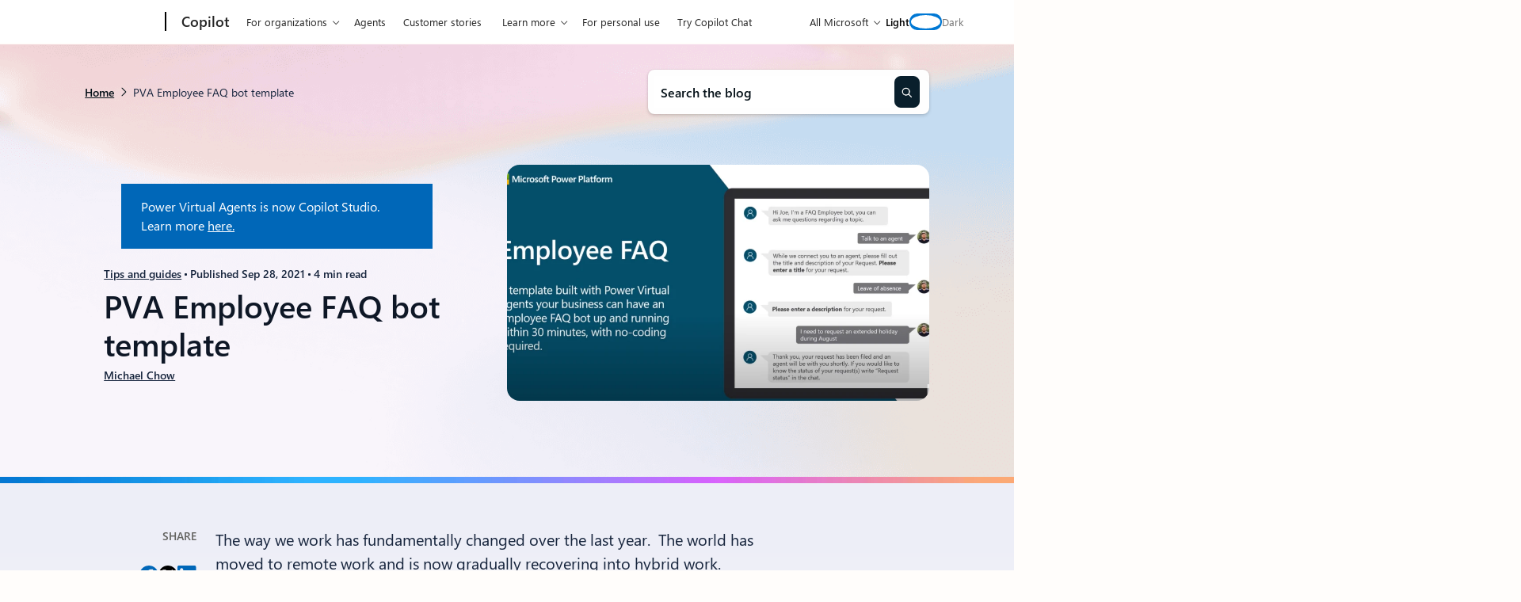

--- FILE ---
content_type: text/html; charset=UTF-8
request_url: https://www.microsoft.com/en-us/microsoft-copilot/blog/copilot-studio/pva-employee-faq-bot-template/
body_size: 29574
content:
<!DOCTYPE html>
<html lang="en-US" class="no-js">

	<head>
		<meta charset="UTF-8" />
		<meta name="viewport" content="width=device-width, initial-scale=1" />
		<script>(function(html){html.className = html.className.replace(/\bno-js\b/,'js')})(document.documentElement);</script>
<link rel="shortcut icon" href="https://c.s-microsoft.com/favicon.ico?v2" type="image/x-icon" />
		<link rel="dns-prefetch" href="//target.microsoft.com">
		<link rel="dns-prefetch" href="//microsoftmscompoc.tt.omtrdc.net">
		<link rel="preload" href="https://wcpstatic.microsoft.com/mscc/lib/v2/wcp-consent.js" as="script">
		<link rel="preload" href="https://www.microsoft.com/en-us/microsoft-copilot/blog/wp-content/plugins/ms-metrics/assets/js/at.2.9.0.js" as="script">
					<meta name="awa-pageType" content="Copilot Studio">
						<meta name="awa-market" content="en-us">
						<meta name="awa-env" content="Production">
						<meta name="awa‐asst" content="1835">
						<meta name="awa-pgauth" content="Michael Chow">
						<meta name="awa-publishedDate" content="20210928">
			<meta name='robots' content='index, follow, max-image-preview:large, max-snippet:-1, max-video-preview:-1' />
	<style>img:is([sizes="auto" i], [sizes^="auto," i]) { contain-intrinsic-size: 3000px 1500px }</style>
	
	<!-- This site is optimized with the Yoast SEO plugin v26.5 - https://yoast.com/wordpress/plugins/seo/ -->
	<title>PVA Employee FAQ bot template | Microsoft Copilot Blog</title>
	<link rel="canonical" href="https://www.microsoft.com/en-us/microsoft-copilot/blog/copilot-studio/pva-employee-faq-bot-template/" />
	<meta property="og:locale" content="en_US" />
	<meta property="og:type" content="article" />
	<meta property="og:title" content="PVA Employee FAQ bot template | Microsoft Copilot Blog" />
	<meta property="og:description" content="Create a FAQ bot for your organization in just minutes with PVA Employee FAQ bot template." />
	<meta property="og:url" content="https://www.microsoft.com/en-us/microsoft-copilot/blog/copilot-studio/pva-employee-faq-bot-template/" />
	<meta property="og:site_name" content="Microsoft Copilot Blog" />
	<meta property="article:modified_time" content="2025-06-30T11:50:19+00:00" />
	<meta property="og:image" content="https://www.microsoft.com/en-us/microsoft-copilot/blog/wp-content/uploads/2021/09/Thumbnail.png" />
	<meta property="og:image:width" content="1250" />
	<meta property="og:image:height" content="650" />
	<meta property="og:image:type" content="image/png" />
	<meta name="twitter:card" content="summary_large_image" />
	<meta name="twitter:label1" content="Est. reading time" />
	<meta name="twitter:data1" content="6 minutes" />
	<meta name="twitter:label2" content="Written by" />
	<meta name="twitter:data2" content="Michael Chow" />
	<script type="application/ld+json" class="yoast-schema-graph">{"@context":"https://schema.org","@graph":[{"@type":"Article","@id":"https://www.microsoft.com/en-us/microsoft-copilot/blog/copilot-studio/pva-employee-faq-bot-template/#article","isPartOf":{"@id":"https://www.microsoft.com/en-us/microsoft-copilot/blog/copilot-studio/pva-employee-faq-bot-template/"},"author":[{"@id":"https://www.microsoft.com/en-us/microsoft-copilot/blog/#/schema/person/image/8ef59eccd1922321b9eb06a1cd691ab7"}],"headline":"PVA Employee FAQ bot template","datePublished":"2021-09-28T15:00:16+00:00","dateModified":"2025-06-30T11:50:19+00:00","mainEntityOfPage":{"@id":"https://www.microsoft.com/en-us/microsoft-copilot/blog/copilot-studio/pva-employee-faq-bot-template/"},"wordCount":947,"publisher":{"@id":"https://www.microsoft.com/en-us/microsoft-copilot/blog/#organization"},"image":{"@id":"https://www.microsoft.com/en-us/microsoft-copilot/blog/copilot-studio/pva-employee-faq-bot-template/#primaryimage"},"thumbnailUrl":"https://www.microsoft.com/en-us/microsoft-copilot/blog/wp-content/uploads/2021/09/Thumbnail.webp","inLanguage":"en-US"},{"@type":"WebPage","@id":"https://www.microsoft.com/en-us/microsoft-copilot/blog/copilot-studio/pva-employee-faq-bot-template/","url":"https://www.microsoft.com/en-us/microsoft-copilot/blog/copilot-studio/pva-employee-faq-bot-template/","name":"PVA Employee FAQ bot template | Microsoft Copilot Blog","isPartOf":{"@id":"https://www.microsoft.com/en-us/microsoft-copilot/blog/#website"},"primaryImageOfPage":{"@id":"https://www.microsoft.com/en-us/microsoft-copilot/blog/copilot-studio/pva-employee-faq-bot-template/#primaryimage"},"image":{"@id":"https://www.microsoft.com/en-us/microsoft-copilot/blog/copilot-studio/pva-employee-faq-bot-template/#primaryimage"},"thumbnailUrl":"https://www.microsoft.com/en-us/microsoft-copilot/blog/wp-content/uploads/2021/09/Thumbnail.webp","datePublished":"2021-09-28T15:00:16+00:00","dateModified":"2025-06-30T11:50:19+00:00","breadcrumb":{"@id":"https://www.microsoft.com/en-us/microsoft-copilot/blog/copilot-studio/pva-employee-faq-bot-template/#breadcrumb"},"inLanguage":"en-US","potentialAction":[{"@type":"ReadAction","target":["https://www.microsoft.com/en-us/microsoft-copilot/blog/copilot-studio/pva-employee-faq-bot-template/"]}]},{"@type":"ImageObject","inLanguage":"en-US","@id":"https://www.microsoft.com/en-us/microsoft-copilot/blog/copilot-studio/pva-employee-faq-bot-template/#primaryimage","url":"https://www.microsoft.com/en-us/microsoft-copilot/blog/wp-content/uploads/2021/09/Thumbnail.webp","contentUrl":"https://www.microsoft.com/en-us/microsoft-copilot/blog/wp-content/uploads/2021/09/Thumbnail.webp","width":1250,"height":650},{"@type":"BreadcrumbList","@id":"https://www.microsoft.com/en-us/microsoft-copilot/blog/copilot-studio/pva-employee-faq-bot-template/#breadcrumb","itemListElement":[{"@type":"ListItem","position":1,"name":"Home","item":"https://www.microsoft.com/en-us/microsoft-copilot/blog/"},{"@type":"ListItem","position":2,"name":"Copilot Studio","item":"https://www.microsoft.com/en-us/microsoft-copilot/blog/copilot-studio/"},{"@type":"ListItem","position":3,"name":"PVA Employee FAQ bot template"}]},{"@type":"WebSite","@id":"https://www.microsoft.com/en-us/microsoft-copilot/blog/#website","url":"https://www.microsoft.com/en-us/microsoft-copilot/blog/","name":"Microsoft Copilot Blog","description":"","publisher":{"@id":"https://www.microsoft.com/en-us/microsoft-copilot/blog/#organization"},"potentialAction":[{"@type":"SearchAction","target":{"@type":"EntryPoint","urlTemplate":"https://www.microsoft.com/en-us/microsoft-copilot/blog/?s={search_term_string}"},"query-input":{"@type":"PropertyValueSpecification","valueRequired":true,"valueName":"search_term_string"}}],"inLanguage":"en-US"},{"@type":"Organization","@id":"https://www.microsoft.com/en-us/microsoft-copilot/blog/#organization","name":"Microsoft Copilot Blog","url":"https://www.microsoft.com/en-us/microsoft-copilot/blog/","logo":{"@type":"ImageObject","inLanguage":"en-US","@id":"https://www.microsoft.com/en-us/microsoft-copilot/blog/#/schema/logo/image/","url":"https://www.microsoft.com/en-us/microsoft-copilot/blog/wp-content/uploads/2024/05/cropped-microsoft_logo_element.webp","contentUrl":"https://www.microsoft.com/en-us/microsoft-copilot/blog/wp-content/uploads/2024/05/cropped-microsoft_logo_element.webp","width":512,"height":512,"caption":"Microsoft Copilot Blog"},"image":{"@id":"https://www.microsoft.com/en-us/microsoft-copilot/blog/#/schema/logo/image/"}},{"@type":"Person","@id":"https://www.microsoft.com/en-us/microsoft-copilot/blog/#/schema/person/image/8ef59eccd1922321b9eb06a1cd691ab7","name":"Michael Chow","image":{"@type":"ImageObject","inLanguage":"en-US","@id":"https://www.microsoft.com/en-us/microsoft-copilot/blog/#/schema/person/image/ad69da3f0b755457c2beaa9eb0fefd28","url":"https://www.microsoft.com/en-us/microsoft-copilot/blog/wp-content/uploads/2024/06/Michael-Chow-150x150.jpeg","contentUrl":"https://www.microsoft.com/en-us/microsoft-copilot/blog/wp-content/uploads/2024/06/Michael-Chow-150x150.jpeg","width":150,"height":150,"caption":"Michael Chow"},"url":"https://www.microsoft.com/en-us/microsoft-copilot/blog/author/michael-chow/"}]}</script>
	<!-- / Yoast SEO plugin. -->


	<script>

		// Define Adobe Target Property
		var at_property = "beedee45-3f39-f022-9e83-653d86f7267c";  // Workspace Name

		! function () {
			window.tt_getCookie = function (t) {
				var e = RegExp(t + "[^;]+").exec(document.cookie);
				return decodeURIComponent(e ? e.toString().replace(/^[^=]+./, "") : "")
			}
			var t = tt_getCookie("MC1"),
				e = tt_getCookie("MSFPC");
			function o(t) {
				return t.split("=")[1].slice(0, 32)
			}
			var n = "";
			if ("" != t) n = o(t);
			else if ("" != e) n = o(e);
			if (n.length > 0) var r = n;
			if (n.length > 0 && at_property != "") {
				window.targetPageParams = function () {
					return {
						"mbox3rdPartyId": r,
						"at_property": at_property
					}
				}
			} else if (at_property != "") {
				window.targetPageParams = function () {
					return {
						"at_property": at_property
					}
				}
			}
		}();

		// ContentSquare functions
		function isEmpty(val) { return (val === undefined || val == null || val.length <= 0) ? true : false; } function key(obj) { return Object.keys(obj) .map(function(k) { return k + "" + obj[k]; }) .join(""); } function distinct(arr) { var result = arr.reduce(function(acc, e) { acc[key(e)] = e; return acc;}, {}); return Object.keys(result) .map(function(k) { return result[k]; }); }

		// Adobe Analytics data collection / ContentSquare ttMeta Object **DO NOT ALTER**
		var tnt_response = "";

		document.addEventListener("at-request-succeeded", function (e) {
			if (e.detail.analyticsDetails != undefined) {

				/*** 1DS ***/
				window.check1DS = function (j) { // function to check either 1DS or JSLL
					if ( (typeof analytics !== 'undefined') && typeof analytics.isInitialized === 'function' && analytics.isInitialized()) { // Check for 1DS
						tnt_response = e.detail;

						//ContentUpdate Event with Target Friendly names
						if (e.detail.responseTokens != undefined) { //checks for friendly name data from response tokens
							console.log("1DS - present with response tokens");

							//ContentUpdate Event with tnta
							analytics.captureContentUpdate(
								{
									actionType: "A",
									behavior: "12",
									content: JSON.stringify({}),
									pageTags: {
										tnta: (tnt_response && tnt_response.analyticsDetails[0] ? tnt_response.analyticsDetails[0].payload.tnta : ''), //a4t data payload
									}
								}
							)

							var tt_activityCount = e.detail.responseTokens.length;
							for (i = 0; i < tt_activityCount; i++) {
								//1DS Content Update
								console.log('1DS - started captureContentCall - i=' + i);
								analytics.captureContentUpdate(
									{
										actionType: "A",
										behavior: "12",
										content: JSON.stringify({}),
										pageTags: {
											tnta: '',  // null out tnta to prevent duplicate A4T hits
											at_activity_name: (tnt_response && tnt_response.responseTokens[i] ? tnt_response.responseTokens[i]["activity.name"] : ''), //friendly name target activity
											at_exp_name: (tnt_response && tnt_response.responseTokens[i] ? tnt_response.responseTokens[i]["experience.name"] : ''), // friendly name target experience
											at_activity_id: (tnt_response && tnt_response.responseTokens[i] ? tnt_response.responseTokens[i]["activity.id"] : ''),
											at_exp_id: (tnt_response && tnt_response.responseTokens[i] ? tnt_response.responseTokens[i]["experience.id"] : '')
										}
									}
								)
							}

							console.log('1DS - completed captureContentCall');
							// ttMETA object set for ContentSquare pickup
							window.ttMETA = typeof(window.ttMETA) != "undefined" ? window.ttMETA : []; var tokens = e.detail.responseTokens; if (isEmpty(tokens)) { return; } var uniqueTokens = distinct(tokens); uniqueTokens.forEach(function(token) { window.ttMETA.push({ 'CampaignName': token["activity.name"], 'CampaignId': token["activity.id"], 'RecipeName': token["experience.name"], 'RecipeId': token["experience.id"], 'OfferId': token["option.id"], 'OfferName': token["option.name"] }); });
						} else {
							console.log("1DS - present, no response tokens");
						}

					} else {
						console.log('1DS - looping 1DS check');
						if(j < 40) {
							j++;
							setTimeout(function(){check1DS(j)}, 250);
							console.log('1DS - looping 1DS check - loop j=' + j);
						}
					}
				};
				check1DS(1);
				/*** /1DS ***/

			}

		});
	</script>
	<script>
		function adobeTargetTracking() {
			var s = document.createElement( 'script' );
			var src = "https://www.microsoft.com/en-us/microsoft-copilot/blog/wp-content/plugins/ms-metrics/assets/js/at.2.9.0.js";
			s.setAttribute( 'src', src );
			document.body.appendChild( s );
		}
	</script>
	<!-- Adobe Target -->


	<link rel='dns-prefetch' href='//wcpstatic.microsoft.com' />
<link rel='dns-prefetch' href='//www.microsoft.com' />
<link rel='dns-prefetch' href='//js.monitor.azure.com' />
<link rel="alternate" type="application/rss+xml" title="Microsoft Copilot Blog &raquo; Feed" href="https://www.microsoft.com/en-us/microsoft-copilot/blog/feed/" />
<link rel="alternate" type="application/rss+xml" title="Microsoft Copilot Blog &raquo; Comments Feed" href="https://www.microsoft.com/en-us/microsoft-copilot/blog/comments/feed/" />
<link rel='stylesheet' id='wp-block-library-css' href='https://www.microsoft.com/en-us/microsoft-copilot/blog/wp-includes/css/dist/block-library/style.min.css?ver=6.8.3' type='text/css' media='all' />
<style id='co-authors-plus-coauthors-style-inline-css' type='text/css'>
.wp-block-co-authors-plus-coauthors.is-layout-flow [class*=wp-block-co-authors-plus]{display:inline}

</style>
<style id='co-authors-plus-avatar-style-inline-css' type='text/css'>
.wp-block-co-authors-plus-avatar :where(img){height:auto;max-width:100%;vertical-align:bottom}.wp-block-co-authors-plus-coauthors.is-layout-flow .wp-block-co-authors-plus-avatar :where(img){vertical-align:middle}.wp-block-co-authors-plus-avatar:is(.alignleft,.alignright){display:table}.wp-block-co-authors-plus-avatar.aligncenter{display:table;margin-inline:auto}

</style>
<style id='co-authors-plus-image-style-inline-css' type='text/css'>
.wp-block-co-authors-plus-image{margin-bottom:0}.wp-block-co-authors-plus-image :where(img){height:auto;max-width:100%;vertical-align:bottom}.wp-block-co-authors-plus-coauthors.is-layout-flow .wp-block-co-authors-plus-image :where(img){vertical-align:middle}.wp-block-co-authors-plus-image:is(.alignfull,.alignwide) :where(img){width:100%}.wp-block-co-authors-plus-image:is(.alignleft,.alignright){display:table}.wp-block-co-authors-plus-image.aligncenter{display:table;margin-inline:auto}

</style>
<style id='safe-svg-svg-icon-style-inline-css' type='text/css'>
.safe-svg-cover{text-align:center}.safe-svg-cover .safe-svg-inside{display:inline-block;max-width:100%}.safe-svg-cover svg{fill:currentColor;height:100%;max-height:100%;max-width:100%;width:100%}

</style>
<style id='msx-cta-style-inline-css' type='text/css'>
.cta-block{--cta-block-margin-block-end:var(--sp-200);--cta-block-margin-block-start:var(--sp-200);--cta-block-body-padding:var(--sp-400);--cta-block-title-font-size:var(--moray-fs-heading-1);background:var(--cta-block-background,var(--wp--preset--gradient--dark));border-radius:var(--cta-block-border-radius,var(--moray-radius-40));color:var(--cta-block-text-color,var(--moray-c-white));font-size:var(--cta-block-body-font-size,var(--fs-medium));margin-bottom:var(--cta-block-margin-block-end)!important;margin-top:var(--cta-block-margin-block-start);overflow:hidden}@media (min-width:53.75em){.cta-block{--cta-block-margin-block-end:var(--sp-500);--cta-block-margin-block-start:var(--sp-500);--cta-block-body-padding:var(--sp-600);--cta-block-title-font-size:var(--fs-3xl)}}.cta-block.has-light-gradient-background{--cs-content-text:var(--cta-block-light-gradient-background-text-color,var(--moray-c-black))}.cta-block.has-dark-gradient-background{--cs-content-text:var(--cta-block-dark-gradient-background-text-color,var(--moray-c-white))}.cta-block__link.btn-link{--button-text-color:inherit;margin-left:calc(var(--button-padding-x, var(--sp-300))*-1)}.cta-block__headline{font-size:var(--cta-block-title-font-size);margin-bottom:var(--cta-block-title-margin-block-end,var(--sp-150));margin-top:var(--cta-block-title-margin-block-start,0)}.cta-block__content{display:grid;grid-template-columns:1fr;grid-template-rows:auto}.cta-block__body{padding:var(--cta-block-body-padding)}.cta-block__image{display:block;height:100%;-o-object-fit:cover;object-fit:cover;width:100%}.cta-block__actions{margin-top:var(--cta-block-actions-margin-block-start,var(--sp-200))}.cta-block__text{margin:0}.cta-block--align-right .cta-block__image-container{order:2}.cta-block--align-right .cta-block__body{order:1}@media (min-width:53.75em){.cta-block--align-right.cta-block--has-image .cta-block__content{grid-template-columns:1fr 33.33%}.cta-block--has-image .cta-block__content{grid-template-columns:33.33% 1fr}}

</style>
<style id='msx-grid-section-style-inline-css' type='text/css'>
.wp-block-msx-grid-section{--half-column-gap:0.75rem;grid-column-gap:1.5rem;-moz-column-gap:1.5rem;column-gap:1.5rem;direction:ltr;display:grid;grid-template-areas:"a b";grid-template-columns:calc(50% - var(--half-column-gap)) calc(50% - var(--half-column-gap));grid-template-rows:auto 1fr;grid-row-gap:1.5rem;row-gap:1.5rem}.wp-block-msx-grid-section.grid-section-layout-33-66{grid-template-columns:calc(33% - var(--half-column-gap)) calc(67% - var(--half-column-gap))}.wp-block-msx-grid-section.grid-section-layout-40-60{grid-template-columns:calc(40% - var(--half-column-gap)) calc(60% - var(--half-column-gap))}.wp-block-msx-grid-section.grid-section-layout-60-40{grid-template-columns:calc(60% - var(--half-column-gap)) calc(40% - var(--half-column-gap))}.wp-block-msx-grid-section.grid-section-layout-66-33{grid-template-columns:calc(67% - var(--half-column-gap)) calc(33% - var(--half-column-gap))}.wp-block-msx-grid-section.grid-section-is-centered{align-items:center}.wp-block-msx-grid-section .wp-block-group{grid-area:a}.wp-block-msx-grid-section .wp-block-group:nth-child(2n),.wp-block-msx-grid-section.grid-section-is-reversed .wp-block-group{grid-area:b}.wp-block-msx-grid-section.grid-section-is-reversed .wp-block-group:nth-child(2n){grid-area:a}@media (max-width:53.75em){.wp-block-msx-grid-section,.wp-block-msx-grid-section.grid-section-layout-33-66,.wp-block-msx-grid-section.grid-section-layout-40-60,.wp-block-msx-grid-section.grid-section-layout-60-40,.wp-block-msx-grid-section.grid-section-layout-66-33{grid-template-areas:"a" "b";grid-template-columns:100%;margin-bottom:1.5rem}}@media (min-width:53.75em) and (max-width:67.75em){.single-layout .wp-block-msx-grid-section.alignfull{left:-200px;margin:0;right:0;width:100vw}}

</style>
<style id='msx-kicker-style-inline-css' type='text/css'>
.wp-block-msx-kicker-container{--kicker-ideal-width:20rem;position:relative}.wp-block-msx-kicker__title{color:var(--kicker-title-color,var(--moray-c-gray-600));font-size:var(--kicker-title-font-size,var(--fs-xs));font-weight:var(--kicker-title-font-weight,var(--font-weight-semi-bold));letter-spacing:var(--kicker-title-letter-spacing,0);margin:var(--kicker-title-margin,0 0 var(--sp-150) 0);text-transform:var(--kicker-title-text-transform,uppercase)}.wp-block-msx-kicker__cta{color:var(--kicker-cta-color,var(--moray-c-blue))!important;font-size:var(--kicker-cta-font-size,var(--fs-small))!important;font-weight:var(--kicker-cta-font-weight,var(--font-weight-regular))!important;gap:var(--kicker-cta-gap,.25rem);letter-spacing:var(--kicker-cta-letter-spacing,normal);padding:var(--kicker-cta-padding,0)!important;-webkit-text-decoration:var(--kicker-cta-text-decoration,none)!important;text-decoration:var(--kicker-cta-text-decoration,none)!important}.wp-block-msx-kicker__cta:focus>span:first-child,.wp-block-msx-kicker__cta:hover>span:first-child{-webkit-text-decoration:underline;text-decoration:underline}.wp-block-msx-kicker__cta:focus{outline-offset:2px!important}.wp-block-msx-kicker__cta .glyph-append{padding-left:0!important}.wp-block-msx-kicker{line-height:1.1;margin-bottom:var(--sp-200);margin-top:var(--sp-200);width:100%}.wp-block-msx-kicker .wp-block-msx-kicker__glyph:after{font-size:var(--kicker-cta-glyph-font-size,.5rem)}@media (min-width:67.75em){.wp-block-msx-kicker--align-left,.wp-block-msx-kicker--align-right{max-width:min(var(--kicker-ideal-width),calc((100vw - var(--width-content))/2));position:absolute;top:0}.wp-block-msx-kicker--align-left{padding-left:5vw;padding-right:var(--sp-300);right:100%;text-align:right!important}}@media (min-width:87.5em){.wp-block-msx-kicker--align-left{max-width:min(var(--kicker-ideal-width),calc((100vw - var(--width-content))/2));padding-left:0;padding-right:var(--sp-600)}}.wp-block-msx-kicker--align-right{text-align:left!important}@media (min-width:67.75em){.wp-block-msx-kicker--align-right{left:100%;padding-left:var(--sp-300);padding-right:5vw;text-align:left!important}}@media (min-width:87.5em){.wp-block-msx-kicker--align-right{max-width:calc((1260px - var(--width-content))/2 - var(--content-offset));padding-left:var(--sp-600);padding-right:0}}.theme-dark .wp-block-msx-kicker-container{--kicker-cta-color:var(--c-primary-blue-light);--kicker-title-color:var(--moray-c-white)}

</style>
<style id='msx-site-navigation-style-inline-css' type='text/css'>
.wp-block-msx-site-navigation{position:relative}.wp-block-msx-site-navigation .search-container{margin-top:var(--sp-200);width:100%}@media (min-width:53.75em){.wp-block-msx-site-navigation .search-container{margin-top:0;min-width:17.375rem;width:auto}}

</style>
<style id='elasticpress-related-posts-style-inline-css' type='text/css'>
.editor-styles-wrapper .wp-block-elasticpress-related-posts ul,.wp-block-elasticpress-related-posts ul{list-style-type:none;padding:0}.editor-styles-wrapper .wp-block-elasticpress-related-posts ul li a>div{display:inline}

</style>
<link rel='stylesheet' id='msx-editor-style-css' href='https://www.microsoft.com/en-us/microsoft-copilot/blog/wp-content/themes/xtheme-moray/dist/css/editor-style-overrides.css?ver=1768325901' type='text/css' media='all' />
<style id='global-styles-inline-css' type='text/css'>
:root{--wp--preset--aspect-ratio--square: 1;--wp--preset--aspect-ratio--4-3: 4/3;--wp--preset--aspect-ratio--3-4: 3/4;--wp--preset--aspect-ratio--3-2: 3/2;--wp--preset--aspect-ratio--2-3: 2/3;--wp--preset--aspect-ratio--16-9: 16/9;--wp--preset--aspect-ratio--9-16: 9/16;--wp--preset--color--black: #000000;--wp--preset--color--cyan-bluish-gray: #abb8c3;--wp--preset--color--white: #ffffff;--wp--preset--color--pale-pink: #f78da7;--wp--preset--color--vivid-red: #cf2e2e;--wp--preset--color--luminous-vivid-orange: #ff6900;--wp--preset--color--luminous-vivid-amber: #fcb900;--wp--preset--color--light-green-cyan: #7bdcb5;--wp--preset--color--vivid-green-cyan: #00d084;--wp--preset--color--pale-cyan-blue: #8ed1fc;--wp--preset--color--vivid-cyan-blue: #0693e3;--wp--preset--color--vivid-purple: #9b51e0;--wp--preset--color--body-text: var(--cs-content-text);--wp--preset--color--body-background: var(--cs-content-bg);--wp--preset--color--brand: var(--cs-brand);--wp--preset--color--brand-medium: var(--cs-brand-medium);--wp--preset--color--brand-dark: var(--cs-brand-dark);--wp--preset--gradient--vivid-cyan-blue-to-vivid-purple: linear-gradient(135deg,rgba(6,147,227,1) 0%,rgb(155,81,224) 100%);--wp--preset--gradient--light-green-cyan-to-vivid-green-cyan: linear-gradient(135deg,rgb(122,220,180) 0%,rgb(0,208,130) 100%);--wp--preset--gradient--luminous-vivid-amber-to-luminous-vivid-orange: linear-gradient(135deg,rgba(252,185,0,1) 0%,rgba(255,105,0,1) 100%);--wp--preset--gradient--luminous-vivid-orange-to-vivid-red: linear-gradient(135deg,rgba(255,105,0,1) 0%,rgb(207,46,46) 100%);--wp--preset--gradient--very-light-gray-to-cyan-bluish-gray: linear-gradient(135deg,rgb(238,238,238) 0%,rgb(169,184,195) 100%);--wp--preset--gradient--cool-to-warm-spectrum: linear-gradient(135deg,rgb(74,234,220) 0%,rgb(151,120,209) 20%,rgb(207,42,186) 40%,rgb(238,44,130) 60%,rgb(251,105,98) 80%,rgb(254,248,76) 100%);--wp--preset--gradient--blush-light-purple: linear-gradient(135deg,rgb(255,206,236) 0%,rgb(152,150,240) 100%);--wp--preset--gradient--blush-bordeaux: linear-gradient(135deg,rgb(254,205,165) 0%,rgb(254,45,45) 50%,rgb(107,0,62) 100%);--wp--preset--gradient--luminous-dusk: linear-gradient(135deg,rgb(255,203,112) 0%,rgb(199,81,192) 50%,rgb(65,88,208) 100%);--wp--preset--gradient--pale-ocean: linear-gradient(135deg,rgb(255,245,203) 0%,rgb(182,227,212) 50%,rgb(51,167,181) 100%);--wp--preset--gradient--electric-grass: linear-gradient(135deg,rgb(202,248,128) 0%,rgb(113,206,126) 100%);--wp--preset--gradient--midnight: linear-gradient(135deg,rgb(2,3,129) 0%,rgb(40,116,252) 100%);--wp--preset--gradient--default: var(--cs-gradient-medium);--wp--preset--font-size--small: 13px;--wp--preset--font-size--medium: 20px;--wp--preset--font-size--large: 36px;--wp--preset--font-size--x-large: 42px;--wp--preset--spacing--20: 0.44rem;--wp--preset--spacing--30: 0.67rem;--wp--preset--spacing--40: 1rem;--wp--preset--spacing--50: 1.5rem;--wp--preset--spacing--60: 2.25rem;--wp--preset--spacing--70: 3.38rem;--wp--preset--spacing--80: 5.06rem;--wp--preset--spacing--100: var(--sp-100);--wp--preset--spacing--150: var(--sp-150);--wp--preset--spacing--200: var(--sp-200);--wp--preset--spacing--300: var(--sp-300);--wp--preset--spacing--400: var(--sp-400);--wp--preset--spacing--500: var(--sp-500);--wp--preset--spacing--600: var(--sp-600);--wp--preset--spacing--700: var(--sp-700);--wp--preset--spacing--800: var(--sp-800);--wp--preset--spacing--900: var(--sp-900);--wp--preset--shadow--natural: 6px 6px 9px rgba(0, 0, 0, 0.2);--wp--preset--shadow--deep: 12px 12px 50px rgba(0, 0, 0, 0.4);--wp--preset--shadow--sharp: 6px 6px 0px rgba(0, 0, 0, 0.2);--wp--preset--shadow--outlined: 6px 6px 0px -3px rgba(255, 255, 255, 1), 6px 6px rgba(0, 0, 0, 1);--wp--preset--shadow--crisp: 6px 6px 0px rgba(0, 0, 0, 1);}p{--wp--preset--font-size--small: var(--fs-small);--wp--preset--font-size--medium: var(--fs-medium);--wp--preset--font-size--large: var(--fs-large);}.wp-block-heading{--wp--preset--font-size--small: var(--fs-display-1);--wp--preset--font-size--medium: var(--fs-display-2);--wp--preset--font-size--large: var(--fs-display-3);--wp--preset--font-size--x-large: var(--fs-display-4);}.wp-block-msx-cta{--wp--preset--gradient--dark: var(--gradient-mystic-indigo);--wp--preset--gradient--light: var(--gradient-cool-breeze);}:root { --wp--style--global--content-size: var(--width-content);--wp--style--global--wide-size: var(--width-content-wide); }:where(body) { margin: 0; }.wp-site-blocks > .alignleft { float: left; margin-right: 2em; }.wp-site-blocks > .alignright { float: right; margin-left: 2em; }.wp-site-blocks > .aligncenter { justify-content: center; margin-left: auto; margin-right: auto; }:where(.wp-site-blocks) > * { margin-block-start: 24px; margin-block-end: 0; }:where(.wp-site-blocks) > :first-child { margin-block-start: 0; }:where(.wp-site-blocks) > :last-child { margin-block-end: 0; }:root { --wp--style--block-gap: 24px; }:root :where(.is-layout-flow) > :first-child{margin-block-start: 0;}:root :where(.is-layout-flow) > :last-child{margin-block-end: 0;}:root :where(.is-layout-flow) > *{margin-block-start: 24px;margin-block-end: 0;}:root :where(.is-layout-constrained) > :first-child{margin-block-start: 0;}:root :where(.is-layout-constrained) > :last-child{margin-block-end: 0;}:root :where(.is-layout-constrained) > *{margin-block-start: 24px;margin-block-end: 0;}:root :where(.is-layout-flex){gap: 24px;}:root :where(.is-layout-grid){gap: 24px;}.is-layout-flow > .alignleft{float: left;margin-inline-start: 0;margin-inline-end: 2em;}.is-layout-flow > .alignright{float: right;margin-inline-start: 2em;margin-inline-end: 0;}.is-layout-flow > .aligncenter{margin-left: auto !important;margin-right: auto !important;}.is-layout-constrained > .alignleft{float: left;margin-inline-start: 0;margin-inline-end: 2em;}.is-layout-constrained > .alignright{float: right;margin-inline-start: 2em;margin-inline-end: 0;}.is-layout-constrained > .aligncenter{margin-left: auto !important;margin-right: auto !important;}.is-layout-constrained > :where(:not(.alignleft):not(.alignright):not(.alignfull)){max-width: var(--wp--style--global--content-size);margin-left: auto !important;margin-right: auto !important;}.is-layout-constrained > .alignwide{max-width: var(--wp--style--global--wide-size);}body .is-layout-flex{display: flex;}.is-layout-flex{flex-wrap: wrap;align-items: center;}.is-layout-flex > :is(*, div){margin: 0;}body .is-layout-grid{display: grid;}.is-layout-grid > :is(*, div){margin: 0;}body{padding-top: 0px;padding-right: 0px;padding-bottom: 0px;padding-left: 0px;}a:where(:not(.wp-element-button)){text-decoration: underline;}:root :where(.wp-element-button, .wp-block-button__link){background-color: #32373c;border-width: 0;color: #fff;font-family: inherit;font-size: inherit;line-height: inherit;padding: calc(0.667em + 2px) calc(1.333em + 2px);text-decoration: none;}.has-black-color{color: var(--wp--preset--color--black) !important;}.has-cyan-bluish-gray-color{color: var(--wp--preset--color--cyan-bluish-gray) !important;}.has-white-color{color: var(--wp--preset--color--white) !important;}.has-pale-pink-color{color: var(--wp--preset--color--pale-pink) !important;}.has-vivid-red-color{color: var(--wp--preset--color--vivid-red) !important;}.has-luminous-vivid-orange-color{color: var(--wp--preset--color--luminous-vivid-orange) !important;}.has-luminous-vivid-amber-color{color: var(--wp--preset--color--luminous-vivid-amber) !important;}.has-light-green-cyan-color{color: var(--wp--preset--color--light-green-cyan) !important;}.has-vivid-green-cyan-color{color: var(--wp--preset--color--vivid-green-cyan) !important;}.has-pale-cyan-blue-color{color: var(--wp--preset--color--pale-cyan-blue) !important;}.has-vivid-cyan-blue-color{color: var(--wp--preset--color--vivid-cyan-blue) !important;}.has-vivid-purple-color{color: var(--wp--preset--color--vivid-purple) !important;}.has-body-text-color{color: var(--wp--preset--color--body-text) !important;}.has-body-background-color{color: var(--wp--preset--color--body-background) !important;}.has-brand-color{color: var(--wp--preset--color--brand) !important;}.has-brand-medium-color{color: var(--wp--preset--color--brand-medium) !important;}.has-brand-dark-color{color: var(--wp--preset--color--brand-dark) !important;}.has-black-background-color{background-color: var(--wp--preset--color--black) !important;}.has-cyan-bluish-gray-background-color{background-color: var(--wp--preset--color--cyan-bluish-gray) !important;}.has-white-background-color{background-color: var(--wp--preset--color--white) !important;}.has-pale-pink-background-color{background-color: var(--wp--preset--color--pale-pink) !important;}.has-vivid-red-background-color{background-color: var(--wp--preset--color--vivid-red) !important;}.has-luminous-vivid-orange-background-color{background-color: var(--wp--preset--color--luminous-vivid-orange) !important;}.has-luminous-vivid-amber-background-color{background-color: var(--wp--preset--color--luminous-vivid-amber) !important;}.has-light-green-cyan-background-color{background-color: var(--wp--preset--color--light-green-cyan) !important;}.has-vivid-green-cyan-background-color{background-color: var(--wp--preset--color--vivid-green-cyan) !important;}.has-pale-cyan-blue-background-color{background-color: var(--wp--preset--color--pale-cyan-blue) !important;}.has-vivid-cyan-blue-background-color{background-color: var(--wp--preset--color--vivid-cyan-blue) !important;}.has-vivid-purple-background-color{background-color: var(--wp--preset--color--vivid-purple) !important;}.has-body-text-background-color{background-color: var(--wp--preset--color--body-text) !important;}.has-body-background-background-color{background-color: var(--wp--preset--color--body-background) !important;}.has-brand-background-color{background-color: var(--wp--preset--color--brand) !important;}.has-brand-medium-background-color{background-color: var(--wp--preset--color--brand-medium) !important;}.has-brand-dark-background-color{background-color: var(--wp--preset--color--brand-dark) !important;}.has-black-border-color{border-color: var(--wp--preset--color--black) !important;}.has-cyan-bluish-gray-border-color{border-color: var(--wp--preset--color--cyan-bluish-gray) !important;}.has-white-border-color{border-color: var(--wp--preset--color--white) !important;}.has-pale-pink-border-color{border-color: var(--wp--preset--color--pale-pink) !important;}.has-vivid-red-border-color{border-color: var(--wp--preset--color--vivid-red) !important;}.has-luminous-vivid-orange-border-color{border-color: var(--wp--preset--color--luminous-vivid-orange) !important;}.has-luminous-vivid-amber-border-color{border-color: var(--wp--preset--color--luminous-vivid-amber) !important;}.has-light-green-cyan-border-color{border-color: var(--wp--preset--color--light-green-cyan) !important;}.has-vivid-green-cyan-border-color{border-color: var(--wp--preset--color--vivid-green-cyan) !important;}.has-pale-cyan-blue-border-color{border-color: var(--wp--preset--color--pale-cyan-blue) !important;}.has-vivid-cyan-blue-border-color{border-color: var(--wp--preset--color--vivid-cyan-blue) !important;}.has-vivid-purple-border-color{border-color: var(--wp--preset--color--vivid-purple) !important;}.has-body-text-border-color{border-color: var(--wp--preset--color--body-text) !important;}.has-body-background-border-color{border-color: var(--wp--preset--color--body-background) !important;}.has-brand-border-color{border-color: var(--wp--preset--color--brand) !important;}.has-brand-medium-border-color{border-color: var(--wp--preset--color--brand-medium) !important;}.has-brand-dark-border-color{border-color: var(--wp--preset--color--brand-dark) !important;}.has-vivid-cyan-blue-to-vivid-purple-gradient-background{background: var(--wp--preset--gradient--vivid-cyan-blue-to-vivid-purple) !important;}.has-light-green-cyan-to-vivid-green-cyan-gradient-background{background: var(--wp--preset--gradient--light-green-cyan-to-vivid-green-cyan) !important;}.has-luminous-vivid-amber-to-luminous-vivid-orange-gradient-background{background: var(--wp--preset--gradient--luminous-vivid-amber-to-luminous-vivid-orange) !important;}.has-luminous-vivid-orange-to-vivid-red-gradient-background{background: var(--wp--preset--gradient--luminous-vivid-orange-to-vivid-red) !important;}.has-very-light-gray-to-cyan-bluish-gray-gradient-background{background: var(--wp--preset--gradient--very-light-gray-to-cyan-bluish-gray) !important;}.has-cool-to-warm-spectrum-gradient-background{background: var(--wp--preset--gradient--cool-to-warm-spectrum) !important;}.has-blush-light-purple-gradient-background{background: var(--wp--preset--gradient--blush-light-purple) !important;}.has-blush-bordeaux-gradient-background{background: var(--wp--preset--gradient--blush-bordeaux) !important;}.has-luminous-dusk-gradient-background{background: var(--wp--preset--gradient--luminous-dusk) !important;}.has-pale-ocean-gradient-background{background: var(--wp--preset--gradient--pale-ocean) !important;}.has-electric-grass-gradient-background{background: var(--wp--preset--gradient--electric-grass) !important;}.has-midnight-gradient-background{background: var(--wp--preset--gradient--midnight) !important;}.has-default-gradient-background{background: var(--wp--preset--gradient--default) !important;}.has-small-font-size{font-size: var(--wp--preset--font-size--small) !important;}.has-medium-font-size{font-size: var(--wp--preset--font-size--medium) !important;}.has-large-font-size{font-size: var(--wp--preset--font-size--large) !important;}.has-x-large-font-size{font-size: var(--wp--preset--font-size--x-large) !important;}p.has-small-font-size{font-size: var(--wp--preset--font-size--small) !important;}p.has-medium-font-size{font-size: var(--wp--preset--font-size--medium) !important;}p.has-large-font-size{font-size: var(--wp--preset--font-size--large) !important;}.wp-block-heading.has-small-font-size{font-size: var(--wp--preset--font-size--small) !important;}.wp-block-heading.has-medium-font-size{font-size: var(--wp--preset--font-size--medium) !important;}.wp-block-heading.has-large-font-size{font-size: var(--wp--preset--font-size--large) !important;}.wp-block-heading.has-x-large-font-size{font-size: var(--wp--preset--font-size--x-large) !important;}.wp-block-msx-cta.has-dark-gradient-background{background: var(--wp--preset--gradient--dark) !important;}.wp-block-msx-cta.has-light-gradient-background{background: var(--wp--preset--gradient--light) !important;}
:root :where(.wp-block-pullquote){font-size: 1.5em;line-height: 1.6;}
</style>
<link rel='stylesheet' id='ep_general_styles-css' href='https://www.microsoft.com/en-us/microsoft-copilot/blog/wp-content/plugins/elasticpress/dist/css/general-styles.css?ver=66295efe92a630617c00' type='text/css' media='all' />
<link rel='stylesheet' id='fluent-icons-css' href='https://www.microsoft.com/en-us/microsoft-copilot/blog/wp-content/themes/xtheme-moray/dist/css/fluent-icons.css?ver=1768325901' type='text/css' media='all' />
<link rel='stylesheet' id='moray-scoped-css' href='https://www.microsoft.com/en-us/microsoft-copilot/blog/wp-content/plugins/ms-cloud-marketing-modules/dist/css/moray-scoped.css?ver=1768325629' type='text/css' media='all' />
<link rel='stylesheet' id='msxcm-styles-css' href='https://www.microsoft.com/en-us/microsoft-copilot/blog/wp-content/plugins/ms-cloud-marketing-modules/dist/css/frontend.css?ver=1768325629' type='text/css' media='all' />
<link rel='stylesheet' id='msxcm_related_posts-css' href='https://www.microsoft.com/en-us/microsoft-copilot/blog/wp-content/plugins/ms-cloud-marketing-modules/assets/css/related-posts.css?ver=1768325430' type='text/css' media='all' />
<link rel='stylesheet' id='msx-moray-css' href='https://www.microsoft.com/en-us/microsoft-copilot/blog/wp-content/themes/xtheme-moray/dist/css/moray-styles.css?ver=1768325901' type='text/css' media='all' />
<link rel='stylesheet' id='msx-theme-uhf-css' href='https://www.microsoft.com/en-us/microsoft-copilot/blog/wp-content/themes/xtheme-moray/dist/css/uhf.css?ver=1768325901' type='text/css' media='all' />
<link rel='stylesheet' id='msx-styles-css' href='https://www.microsoft.com/en-us/microsoft-copilot/blog/wp-content/themes/xtheme-moray/dist/css/style.css?ver=1768325901' type='text/css' media='all' />
<link rel='stylesheet' id='msx-theme-toggle-css' href='https://www.microsoft.com/en-us/microsoft-copilot/blog/wp-content/themes/xtheme-moray/dist/css/theme-toggle.css?ver=1768325901' type='text/css' media='all' />
<link rel='stylesheet' id='styles-css' href='https://www.microsoft.com/en-us/microsoft-copilot/blog/wp-content/themes/copilot-blog/dist/css/frontend.css?ver=62e5a20f0e8e7b347a4b' type='text/css' media='all' />
<link rel='stylesheet' id='studio-styles-css' href='https://www.microsoft.com/en-us/microsoft-copilot/blog/wp-content/themes/copilot-blog/dist/css/studio-frontend.css?ver=73726ee4888f1597de38' type='text/css' media='all' />
<script type="text/javascript" src="https://wcpstatic.microsoft.com/mscc/lib/v2/wcp-consent.js" id="wcp-consent-js"></script>
<script type="text/javascript" src="https://www.microsoft.com/en-us/microsoft-copilot/blog/wp-includes/js/jquery/jquery.min.js?ver=3.7.1" id="jquery-core-js"></script>
<script type="text/javascript" src="https://www.microsoft.com/en-us/microsoft-copilot/blog/wp-includes/js/jquery/jquery-migrate.min.js?ver=3.4.1" id="jquery-migrate-js"></script>
<script type="text/javascript" src="https://js.monitor.azure.com/scripts/c/ms.analytics-web-3.min.js" id="oneds-tracking-js"></script>
<link rel="https://api.w.org/" href="https://www.microsoft.com/en-us/microsoft-copilot/blog/wp-json/" /><link rel="alternate" title="JSON" type="application/json" href="https://www.microsoft.com/en-us/microsoft-copilot/blog/wp-json/wp/v2/copilot/1835" /><link rel='shortlink' href='https://www.microsoft.com/en-us/microsoft-copilot/blog/?p=1835' />
<link rel="alternate" title="oEmbed (JSON)" type="application/json+oembed" href="https://www.microsoft.com/en-us/microsoft-copilot/blog/wp-json/oembed/1.0/embed?url=https%3A%2F%2Fwww.microsoft.com%2Fen-us%2Fmicrosoft-copilot%2Fblog%2Fcopilot-studio%2Fpva-employee-faq-bot-template%2F" />
<link rel="alternate" title="oEmbed (XML)" type="text/xml+oembed" href="https://www.microsoft.com/en-us/microsoft-copilot/blog/wp-json/oembed/1.0/embed?url=https%3A%2F%2Fwww.microsoft.com%2Fen-us%2Fmicrosoft-copilot%2Fblog%2Fcopilot-studio%2Fpva-employee-faq-bot-template%2F&#038;format=xml" />
<!-- Stream WordPress user activity plugin v4.1.1 -->
<link rel="stylesheet" href="https://www.microsoft.com/onerfstatics/marketingsites-eus-prod/west-european/shell/_scrf/css/themes=default.device=uplevel_web_pc/63-57d110/c9-be0100/a6-e969ef/43-9f2e7c/82-8b5456/a0-5d3913/4f-460e79/ae-f1ac0c?ver=2.0&amp;_cf=02242021_3231" type="text/css" media="all" />			<script type="application/ld+json">
				{"@context":"http:\/\/schema.org","@type":"WebPage","video":[{"@type":"VideoObject","contentUrl":"https:\/\/youtu.be\/2UC_skMu6ug","description":"Create a FAQ bot for your organization in just minutes with PVA Employee FAQ bot template","uploadDate":"2021-09-28T15:00:16+0000","name":"PVA Employee FAQ bot template","thumbnailUrl":"https:\/\/i.ytimg.com\/vi\/2UC_skMu6ug\/hqdefault.jpg"}]}			</script>
			<link rel="preload" as="image" href="https://www.microsoft.com/en-us/microsoft-copilot/blog/wp-content/uploads/2021/09/Thumbnail-1024x532.webp" imagesrcset="https://www.microsoft.com/en-us/microsoft-copilot/blog/wp-content/uploads/2021/09/Thumbnail-1024x532.webp 1024w, https://www.microsoft.com/en-us/microsoft-copilot/blog/wp-content/uploads/2021/09/Thumbnail-300x156.webp 300w, https://www.microsoft.com/en-us/microsoft-copilot/blog/wp-content/uploads/2021/09/Thumbnail-768x399.webp 768w, https://www.microsoft.com/en-us/microsoft-copilot/blog/wp-content/uploads/2021/09/Thumbnail.webp 1250w" imagesizes="(max-width: 1024px) 100vw, 1024px" />
	<!-- Clarity Code -->
	<script type="text/javascript">
		function clarityTracking() {
			(function(c,l,a,r,i,t,y){
			c[a]=c[a]||function(){(c[a].q=c[a].q||[]).push(arguments)};
			t=l.createElement(r);t.async=1;t.src="https://www.clarity.ms/tag/"+i;
			t.type='ms-delay-type';t.setAttribute('data-ms-type','text/javascript');
			y=l.getElementsByTagName(r)[0];y.parentNode.insertBefore(t,y);
			})(window, document, "clarity", "script", "m8wz7lgm4a");
		}
	</script>
	<!-- End Clarity Code -->

	
	<!-- Marketo Code -->
	<script type="text/javascript">
		function marketoTracking() {
			const s = document.createElement('script');
			s.type = 'text/javascript';
			s.async = true;
			s.src = 'https://munchkin.marketo.net/munchkin.js';
			s.onload = function() {
				const currentDomain = window.location.hostname;
				let isDebugMode = false;

				const munchkinConfig = {
					cookieLifeDays: 365
				};

				// Add staging-specific settings.
				if (
					currentDomain.includes('stage') ||
					currentDomain.includes('azurefd.net') ||
					currentDomain.includes('azurewebsites.net')
				) {
					munchkinConfig.domainLevel = 3;
					isDebugMode = true; // Lower environments.
				}

				// Local debug.
				if (currentDomain.includes('.test')) {
					isDebugMode = true;
				}

				// Initialize Munchkin after the script has loaded.
				Munchkin.init("157-GQE-382", munchkinConfig);

				if (typeof analytics !== 'undefined' && typeof analytics.isInitialized === 'function' && analytics.isInitialized()) {
					const regex = new RegExp(`(^| )_mkto_trk=([^;]+)`)
					const match = document.cookie.match(regex)

					if (!match && isDebugMode) {
						console.log('No Munchkin cookie found - can\'t verify implementation');
					}

					if (match) {
						// Munchkin ID.
						const munchkinId = match[2];

						// Add telemetry initializer to include Munchkin ID in all future events.
						analytics.addTelemetryInitializer(function (envelope) {
							// For web events (pageView, click, etc.).
							if (envelope.data && envelope.data.baseData) {
								if (!envelope.data.baseData.properties) {
									envelope.data.baseData.properties = {};
								}
								envelope.data.baseData.properties.munchKinId = munchkinId;
							}

							// Content update events.
							if (envelope.data && envelope.data.baseData && envelope.data.baseData.pageTags) {
								if (!envelope.data.baseData.pageTags.metaTags) {
									envelope.data.baseData.pageTags.metaTags = {};
								}
								envelope.data.baseData.pageTags.metaTags.munchKinId = munchkinId;
							}

							return true;
						});

						analytics.captureContentUpdate({
							pageTags: {
								metaTags: {
									munchKinId: munchkinId
								}
							}
						});

						if (isDebugMode) {
							console.log('Munchkin ID added to telemetry initializer: ' + munchkinId);
						}
					}
				}
			};

			document.getElementsByTagName('head')[0].appendChild(s);
		}
	</script>
	<!-- End Marketo Code -->
			<style type="text/css" id="wp-custom-css">
			/* Fixes the content pushing off the right side in mobile view when the UMP block is present */

universal-media-player {

min-height: unset;

}		</style>
		<script src="https://www.microsoft.com/onerfstatics/marketingsites-eus-prod/shell/_scrf/js/themes=default/54-af9f9f/fb-2be034/21-f9d187/b0-50721e/d8-97d509/40-0bd7f9/ea-f1669e/9d-c6ea39/62-a72447/3e-a4ee50/7c-0bd6a1/60-37309a/db-bc0148/dc-7e9864/6d-c07ea1/6f-dafe8c/f6-aa5278/e6-5f3533/6d-1e7ed0/b7-cadaa7/62-2741f0/ca-40b7b0/4e-ee3a55/3e-f5c39b/c3-6454d7/f9-7592d3/d0-e64f3e/92-10345d/79-499886/7e-cda2d3/e7-1fe854/66-9d711a/38-b93a9e/de-884374/1f-100dea/33-abe4df/8f-61bee0?ver=2.0&_cf=02242021_3231&iife=1"></script>	</head>

	<body class="wp-singular copilot-template-default single single-copilot postid-1835 wp-theme-xtheme-moray wp-child-theme-copilot-blog microsoft-uhf">
        <a class="skip-link screen-reader-text" href="#mainContent">Skip to content</a><div id="ms-cookie-banner"></div><div id="headerArea" class="uhf"  data-m='{"cN":"headerArea","cT":"Area_coreuiArea","id":"a1Body","sN":1,"aN":"Body"}'>
                <div id="headerRegion"      data-region-key="headerregion" data-m='{"cN":"headerRegion","cT":"Region_coreui-region","id":"r1a1","sN":1,"aN":"a1"}' >

    <div  id="headerUniversalHeader" data-m='{"cN":"headerUniversalHeader","cT":"Module_coreui-universalheader","id":"m1r1a1","sN":1,"aN":"r1a1"}'  data-module-id="Category|headerRegion|coreui-region|headerUniversalHeader|coreui-universalheader">
        






        <a id="uhfSkipToMain" class="m-skip-to-main" href="javascript:void(0)" data-href="#mainContent" tabindex="0" data-m='{"cN":"Skip to content_nonnav","id":"nn1m1r1a1","sN":1,"aN":"m1r1a1"}'>Skip to main content</a>


<header class="c-uhfh context-uhf no-js c-sgl-stck c-category-header " itemscope="itemscope" data-header-footprint="/MSServerCloud/CopilotHeader, fromService: True"   data-magict="true"   itemtype="http://schema.org/Organization">
    <div class="theme-light js-global-head f-closed  global-head-cont" data-m='{"cN":"Universal Header_cont","cT":"Container","id":"c2m1r1a1","sN":2,"aN":"m1r1a1"}'>
        <div class="c-uhfh-gcontainer-st">
            <button type="button" class="c-action-trigger c-glyph glyph-global-nav-button" aria-label="All Microsoft expand to see list of Microsoft products and services" initialState-label="All Microsoft expand to see list of Microsoft products and services" toggleState-label="Close All Microsoft list" aria-expanded="false" data-m='{"cN":"Mobile menu button_nonnav","id":"nn1c2m1r1a1","sN":1,"aN":"c2m1r1a1"}'></button>
            <button type="button" class="c-action-trigger c-glyph glyph-arrow-htmllegacy c-close-search" aria-expanded="false" data-m='{"cN":"Close Search_nonnav","id":"nn2c2m1r1a1","sN":2,"aN":"c2m1r1a1"}'></button>
                    <a id="uhfLogo" class="c-logo c-sgl-stk-uhfLogo" itemprop="url" href="https://www.microsoft.com" aria-label="Microsoft" data-m='{"cN":"GlobalNav_Logo_cont","cT":"Container","id":"c3c2m1r1a1","sN":3,"aN":"c2m1r1a1"}'>
                        <img alt="" itemprop="logo" class="c-image" src="https://uhf.microsoft.com/images/microsoft/RE1Mu3b.png" role="presentation" aria-hidden="true" />
                        <span itemprop="name" role="presentation" aria-hidden="true">Microsoft</span>
                    </a>
            <div class="f-mobile-title">
                <button type="button" class="c-action-trigger c-glyph glyph-chevron-left" aria-label="See more menu options" data-m='{"cN":"Mobile back button_nonnav","id":"nn4c2m1r1a1","sN":4,"aN":"c2m1r1a1"}'></button>
                <span data-global-title="Microsoft home" class="js-mobile-title">Copilot</span>
                <button type="button" class="c-action-trigger c-glyph glyph-chevron-right" aria-label="See more menu options" data-m='{"cN":"Mobile forward button_nonnav","id":"nn5c2m1r1a1","sN":5,"aN":"c2m1r1a1"}'></button>
            </div>
                    <div class="c-show-pipe x-hidden-vp-mobile-st">
                        <a id="uhfCatLogo" class="c-logo c-cat-logo" href="https://www.microsoft.com/en-us/microsoft-copilot" aria-label="Copilot" itemprop="url" data-m='{"cN":"CatNav_Copilot_nav","id":"n6c2m1r1a1","sN":6,"aN":"c2m1r1a1"}'>
                                <span>Copilot</span>
                        </a>
                    </div>
                <div class="cat-logo-button-cont x-hidden">
                        <button type="button" id="uhfCatLogoButton" class="c-cat-logo-button x-hidden" aria-expanded="false" aria-label="Copilot" data-m='{"cN":"Copilot_nonnav","id":"nn7c2m1r1a1","sN":7,"aN":"c2m1r1a1"}'>
                            Copilot
                        </button>
                </div>



                    <nav id="uhf-g-nav" aria-label="Contextual menu" class="c-uhfh-gnav" data-m='{"cN":"Category nav_cont","cT":"Container","id":"c8c2m1r1a1","sN":8,"aN":"c2m1r1a1"}'>
            <ul class="js-paddle-items">
                    <li class="single-link js-nav-menu x-hidden-none-mobile-vp uhf-menu-item">
                        <a class="c-uhf-nav-link" href="https://www.microsoft.com/en-us/microsoft-copilot" data-m='{"cN":"CatNav_Home_nav","id":"n1c8c2m1r1a1","sN":1,"aN":"c8c2m1r1a1"}' > Home </a>
                    </li>
                                        <li class="nested-menu uhf-menu-item">
                            <div class="c-uhf-menu js-nav-menu">
                                <button type="button" id="c-shellmenu_39"  aria-expanded="false" data-m='{"cN":"CatNav_For organizations_nonnav","id":"nn2c8c2m1r1a1","sN":2,"aN":"c8c2m1r1a1"}'>For organizations</button>

                                <ul class="" data-class-idn="" aria-hidden="true" data-m='{"cN":"For organizations_cont","cT":"Container","id":"c3c8c2m1r1a1","sN":3,"aN":"c8c2m1r1a1"}'>
        <li class="js-nav-menu single-link" data-m='{"cN":"Microsoft 365 Copilot_cont","cT":"Container","id":"c1c3c8c2m1r1a1","sN":1,"aN":"c3c8c2m1r1a1"}'>
            <a id="c-shellmenu_40" class="js-subm-uhf-nav-link" href="https://www.microsoft.com/en-us/microsoft-365-copilot" data-m='{"cN":"CatNav_Microsoft 365 Copilot_nav","id":"n1c1c3c8c2m1r1a1","sN":1,"aN":"c1c3c8c2m1r1a1"}'>Microsoft 365 Copilot</a>
            
        </li>
        <li class="js-nav-menu single-link" data-m='{"cN":"Download Microsoft 365 Copilot app_cont","cT":"Container","id":"c2c3c8c2m1r1a1","sN":2,"aN":"c3c8c2m1r1a1"}'>
            <a id="c-shellmenu_41" class="js-subm-uhf-nav-link" href="https://www.microsoft.com/en-us/microsoft-365-copilot/download-copilot-app" data-m='{"cN":"CatNav_Download Microsoft 365 Copilot app_nav","id":"n1c2c3c8c2m1r1a1","sN":1,"aN":"c2c3c8c2m1r1a1"}'>Download Microsoft 365 Copilot app</a>
            
        </li>
        <li class="js-nav-menu single-link" data-m='{"cN":"Microsoft Copilot Studio_cont","cT":"Container","id":"c3c3c8c2m1r1a1","sN":3,"aN":"c3c8c2m1r1a1"}'>
            <a id="c-shellmenu_42" class="js-subm-uhf-nav-link" href="https://www.microsoft.com/en-us/microsoft-365-copilot/microsoft-copilot-studio" data-m='{"cN":"CatNav_Microsoft Copilot Studio_nav","id":"n1c3c3c8c2m1r1a1","sN":1,"aN":"c3c3c8c2m1r1a1"}'>Microsoft Copilot Studio</a>
            
        </li>
        <li class="js-nav-menu single-link" data-m='{"cN":"Microsoft Security Copilot_cont","cT":"Container","id":"c4c3c8c2m1r1a1","sN":4,"aN":"c3c8c2m1r1a1"}'>
            <a id="c-shellmenu_43" class="js-subm-uhf-nav-link" href="https://www.microsoft.com/en-us/security/business/ai-machine-learning/microsoft-security-copilot" data-m='{"cN":"CatNav_Microsoft Security Copilot_nav","id":"n1c4c3c8c2m1r1a1","sN":1,"aN":"c4c3c8c2m1r1a1"}'>Microsoft Security Copilot</a>
            
        </li>
        <li class="js-nav-menu single-link" data-m='{"cN":"Microsoft Copilot in Azure_cont","cT":"Container","id":"c5c3c8c2m1r1a1","sN":5,"aN":"c3c8c2m1r1a1"}'>
            <a id="c-shellmenu_44" class="js-subm-uhf-nav-link" href="https://azure.microsoft.com/en-us/products/copilot" data-m='{"cN":"CatNav_Microsoft Copilot in Azure_nav","id":"n1c5c3c8c2m1r1a1","sN":1,"aN":"c5c3c8c2m1r1a1"}'>Microsoft Copilot in Azure</a>
            
        </li>
        <li class="js-nav-menu single-link" data-m='{"cN":"GitHub Copilot_cont","cT":"Container","id":"c6c3c8c2m1r1a1","sN":6,"aN":"c3c8c2m1r1a1"}'>
            <a id="c-shellmenu_45" class="js-subm-uhf-nav-link" href="https://github.com/features/copilot" data-m='{"cN":"CatNav_GitHub Copilot_nav","id":"n1c6c3c8c2m1r1a1","sN":1,"aN":"c6c3c8c2m1r1a1"}'>GitHub Copilot</a>
            
        </li>
                                                    
                                </ul>
                            </div>
                        </li>                        <li class="single-link js-nav-menu uhf-menu-item">
                            <a id="c-shellmenu_46" class="c-uhf-nav-link" href="https://www.microsoft.com/en-us/microsoft-365-copilot/agents" data-m='{"cN":"CatNav_Agents_nav","id":"n4c8c2m1r1a1","sN":4,"aN":"c8c2m1r1a1"}'>Agents</a>
                        </li>
                        <li class="single-link js-nav-menu uhf-menu-item">
                            <a id="c-shellmenu_47" class="c-uhf-nav-link" href="https://www.microsoft.com/en-us/ai/ai-customer-stories" data-m='{"cN":"CatNav_Customer stories_nav","id":"n5c8c2m1r1a1","sN":5,"aN":"c8c2m1r1a1"}'>Customer stories</a>
                        </li>
                        <li class="nested-menu uhf-menu-item">
                            <div class="c-uhf-menu js-nav-menu">
                                <button type="button" id="c-shellmenu_48"  aria-expanded="false" data-m='{"cN":"CatNav_Learn more_nonnav","id":"nn6c8c2m1r1a1","sN":6,"aN":"c8c2m1r1a1"}'>Learn more</button>

                                <ul class="" data-class-idn="" aria-hidden="true" data-m='{"cN":"Learn more_cont","cT":"Container","id":"c7c8c2m1r1a1","sN":7,"aN":"c8c2m1r1a1"}'>
        <li class="js-nav-menu single-link" data-m='{"cN":"Get started with AI for your business_cont","cT":"Container","id":"c1c7c8c2m1r1a1","sN":1,"aN":"c7c8c2m1r1a1"}'>
            <a id="c-shellmenu_49" class="js-subm-uhf-nav-link" href="https://www.microsoft.com/en-us/microsoft-365-copilot/ai-get-ready" data-m='{"cN":"CatNav_Get started with AI for your business_nav","id":"n1c1c7c8c2m1r1a1","sN":1,"aN":"c1c7c8c2m1r1a1"}'>Get started with AI for your business</a>
            
        </li>
        <li class="js-nav-menu single-link" data-m='{"cN":"Copilot learning hub_cont","cT":"Container","id":"c2c7c8c2m1r1a1","sN":2,"aN":"c7c8c2m1r1a1"}'>
            <a id="c-shellmenu_50" class="js-subm-uhf-nav-link" href="https://learn.microsoft.com/en-us/copilot/" data-m='{"cN":"CatNav_Copilot learning hub_nav","id":"n1c2c7c8c2m1r1a1","sN":1,"aN":"c2c7c8c2m1r1a1"}'>Copilot learning hub</a>
            
        </li>
        <li class="js-nav-menu single-link" data-m='{"cN":"Copilot 101_cont","cT":"Container","id":"c3c7c8c2m1r1a1","sN":3,"aN":"c7c8c2m1r1a1"}'>
            <a id="c-shellmenu_51" class="js-subm-uhf-nav-link" href="https://www.microsoft.com/en-us/microsoft-copilot/copilot-101" data-m='{"cN":"CatNav_Copilot 101_nav","id":"n1c3c7c8c2m1r1a1","sN":1,"aN":"c3c7c8c2m1r1a1"}'>Copilot 101</a>
            
        </li>
        <li class="js-nav-menu single-link" data-m='{"cN":"Microsoft AI_cont","cT":"Container","id":"c4c7c8c2m1r1a1","sN":4,"aN":"c7c8c2m1r1a1"}'>
            <a id="c-shellmenu_52" class="js-subm-uhf-nav-link" href="https://www.microsoft.com/en-us/ai?rtc=1" data-m='{"cN":"CatNav_Microsoft AI_nav","id":"n1c4c7c8c2m1r1a1","sN":1,"aN":"c4c7c8c2m1r1a1"}'>Microsoft AI</a>
            
        </li>
        <li class="js-nav-menu single-link" data-m='{"cN":"Copilot blog_cont","cT":"Container","id":"c5c7c8c2m1r1a1","sN":5,"aN":"c7c8c2m1r1a1"}'>
            <a id="c-shellmenu_53" class="js-subm-uhf-nav-link" href="https://www.microsoft.com/en-us/microsoft-copilot/blog" data-m='{"cN":"CatNav_Copilot blog_nav","id":"n1c5c7c8c2m1r1a1","sN":1,"aN":"c5c7c8c2m1r1a1"}'>Copilot blog</a>
            
        </li>
                                                    
                                </ul>
                            </div>
                        </li>                        <li class="single-link js-nav-menu uhf-menu-item">
                            <a id="c-shellmenu_54" class="c-uhf-nav-link" href="https://www.microsoft.com/en-us/microsoft-copilot/for-individuals/" data-m='{"cN":"CatNav_For personal use_nav","id":"n8c8c2m1r1a1","sN":8,"aN":"c8c2m1r1a1"}'>For personal use</a>
                        </li>
                        <li class="single-link js-nav-menu uhf-menu-item">
                            <a id="c-shellmenu_custom_button_solid_newtab_tryCopilotChat" class="c-uhf-nav-link" href="https://go.microsoft.com/fwlink/?linkid=2325525" data-m='{"cN":"CatNav_Try Copilot Chat_nav","id":"n9c8c2m1r1a1","sN":9,"aN":"c8c2m1r1a1"}'>Try Copilot Chat</a>
                        </li>


                <li id="overflow-menu" class="overflow-menu x-hidden uhf-menu-item">
                        <div class="c-uhf-menu js-nav-menu">
        <button data-m='{"pid":"More","id":"nn10c8c2m1r1a1","sN":10,"aN":"c8c2m1r1a1"}' type="button" aria-label="More" aria-expanded="false">More</button>
        <ul id="overflow-menu-list" aria-hidden="true" class="overflow-menu-list">
        </ul>
    </div>

                </li>
                            </ul>
            
        </nav>


            <div class="c-uhfh-actions no-uhf-actions-exists" data-m='{"cN":"Header actions_cont","cT":"Container","id":"c9c2m1r1a1","sN":9,"aN":"c2m1r1a1"}'>
                <div class="wf-menu">        <nav id="uhf-c-nav" aria-label="All Microsoft menu" data-m='{"cN":"GlobalNav_cont","cT":"Container","id":"c1c9c2m1r1a1","sN":1,"aN":"c9c2m1r1a1"}'>
            <ul class="js-paddle-items">
                <li>
                    <div class="c-uhf-menu js-nav-menu">
                        <button type="button" class="c-button-logo all-ms-nav" aria-expanded="false" data-m='{"cN":"GlobalNav_More_nonnav","id":"nn1c1c9c2m1r1a1","sN":1,"aN":"c1c9c2m1r1a1"}'> <span>All Microsoft</span></button>
                        <ul class="f-multi-column f-multi-column-4" aria-hidden="true" data-m='{"cN":"More_cont","cT":"Container","id":"c2c1c9c2m1r1a1","sN":2,"aN":"c1c9c2m1r1a1"}'>
                                    <li class="c-w0-contr">
            <h2 class="c-uhf-sronly">Global</h2>
            <ul class="c-w0">
        <li class="js-nav-menu single-link" data-m='{"cN":"Microsoft Security_cont","cT":"Container","id":"c1c2c1c9c2m1r1a1","sN":1,"aN":"c2c1c9c2m1r1a1"}'>
            <a id="shellmenu_0" class="js-subm-uhf-nav-link" href="https://www.microsoft.com/en-us/security" data-m='{"cN":"W0Nav_Microsoft Security_nav","id":"n1c1c2c1c9c2m1r1a1","sN":1,"aN":"c1c2c1c9c2m1r1a1"}'>Microsoft Security</a>
            
        </li>
        <li class="js-nav-menu single-link" data-m='{"cN":"Azure_cont","cT":"Container","id":"c2c2c1c9c2m1r1a1","sN":2,"aN":"c2c1c9c2m1r1a1"}'>
            <a id="shellmenu_1" class="js-subm-uhf-nav-link" href="https://azure.microsoft.com/en-us/" data-m='{"cN":"W0Nav_Azure_nav","id":"n1c2c2c1c9c2m1r1a1","sN":1,"aN":"c2c2c1c9c2m1r1a1"}'>Azure</a>
            
        </li>
        <li class="js-nav-menu single-link" data-m='{"cN":"Dynamics 365_cont","cT":"Container","id":"c3c2c1c9c2m1r1a1","sN":3,"aN":"c2c1c9c2m1r1a1"}'>
            <a id="shellmenu_2" class="js-subm-uhf-nav-link" href="https://dynamics.microsoft.com/en-us/" data-m='{"cN":"W0Nav_Dynamics 365_nav","id":"n1c3c2c1c9c2m1r1a1","sN":1,"aN":"c3c2c1c9c2m1r1a1"}'>Dynamics 365</a>
            
        </li>
        <li class="js-nav-menu single-link" data-m='{"cN":"Microsoft 365_cont","cT":"Container","id":"c4c2c1c9c2m1r1a1","sN":4,"aN":"c2c1c9c2m1r1a1"}'>
            <a id="shellmenu_3" class="js-subm-uhf-nav-link" href="https://www.microsoft.com/en-us/microsoft-365/business/" data-m='{"cN":"W0Nav_Microsoft 365_nav","id":"n1c4c2c1c9c2m1r1a1","sN":1,"aN":"c4c2c1c9c2m1r1a1"}'>Microsoft 365</a>
            
        </li>
        <li class="js-nav-menu single-link" data-m='{"cN":"Microsoft Teams_cont","cT":"Container","id":"c5c2c1c9c2m1r1a1","sN":5,"aN":"c2c1c9c2m1r1a1"}'>
            <a id="shellmenu_4" class="js-subm-uhf-nav-link" href="https://www.microsoft.com/en-us/microsoft-teams/group-chat-software" data-m='{"cN":"W0Nav_Microsoft Teams_nav","id":"n1c5c2c1c9c2m1r1a1","sN":1,"aN":"c5c2c1c9c2m1r1a1"}'>Microsoft Teams</a>
            
        </li>
        <li class="js-nav-menu single-link" data-m='{"cN":"Windows 365_cont","cT":"Container","id":"c6c2c1c9c2m1r1a1","sN":6,"aN":"c2c1c9c2m1r1a1"}'>
            <a id="shellmenu_5" class="js-subm-uhf-nav-link" href="https://www.microsoft.com/en-us/windows-365" data-m='{"cN":"W0Nav_Windows 365_nav","id":"n1c6c2c1c9c2m1r1a1","sN":1,"aN":"c6c2c1c9c2m1r1a1"}'>Windows 365</a>
            
        </li>
            </ul>
        </li>

<li class="f-sub-menu js-nav-menu nested-menu" data-m='{"cT":"Container","id":"c7c2c1c9c2m1r1a1","sN":7,"aN":"c2c1c9c2m1r1a1"}'>

    <span id="uhf-navspn-shellmenu_7-span" style="display:none"   f-multi-parent="true" aria-expanded="false" data-m='{"id":"nn1c7c2c1c9c2m1r1a1","sN":1,"aN":"c7c2c1c9c2m1r1a1"}'>Tech &amp; innovation</span>
    <button id="uhf-navbtn-shellmenu_7-button" type="button"   f-multi-parent="true" aria-expanded="false" data-m='{"id":"nn2c7c2c1c9c2m1r1a1","sN":2,"aN":"c7c2c1c9c2m1r1a1"}'>Tech &amp; innovation</button>
    <ul aria-hidden="true" aria-labelledby="uhf-navspn-shellmenu_7-span">
        <li class="js-nav-menu single-link" data-m='{"cN":"More_TechInnovation__AI_cont","cT":"Container","id":"c3c7c2c1c9c2m1r1a1","sN":3,"aN":"c7c2c1c9c2m1r1a1"}'>
            <a id="shellmenu_8" class="js-subm-uhf-nav-link" href="https://www.microsoft.com/en-us/ai?icid=DSM_AllCommercial_AI" data-m='{"cN":"GlobalNav_More_TechInnovation__AI_nav","id":"n1c3c7c2c1c9c2m1r1a1","sN":1,"aN":"c3c7c2c1c9c2m1r1a1"}'>Microsoft AI</a>
            
        </li>
        <li class="js-nav-menu single-link" data-m='{"cN":"More_TechInnovation_AzureSpace_cont","cT":"Container","id":"c4c7c2c1c9c2m1r1a1","sN":4,"aN":"c7c2c1c9c2m1r1a1"}'>
            <a id="shellmenu_9" class="js-subm-uhf-nav-link" href="https://azure.microsoft.com/en-us/solutions/space/" data-m='{"cN":"GlobalNav_More_TechInnovation_AzureSpace_nav","id":"n1c4c7c2c1c9c2m1r1a1","sN":1,"aN":"c4c7c2c1c9c2m1r1a1"}'>Azure Space</a>
            
        </li>
        <li class="js-nav-menu single-link" data-m='{"cN":"More_TechInnovation_MixedReality_cont","cT":"Container","id":"c5c7c2c1c9c2m1r1a1","sN":5,"aN":"c7c2c1c9c2m1r1a1"}'>
            <a id="shellmenu_10" class="js-subm-uhf-nav-link" href="https://www.microsoft.com/en-us/mixed-reality/windows-mixed-reality" data-m='{"cN":"GlobalNav_More_TechInnovation_MixedReality_nav","id":"n1c5c7c2c1c9c2m1r1a1","sN":1,"aN":"c5c7c2c1c9c2m1r1a1"}'>Mixed reality</a>
            
        </li>
        <li class="js-nav-menu single-link" data-m='{"cN":"More_TechInnovation_MicrosoftHololens_cont","cT":"Container","id":"c6c7c2c1c9c2m1r1a1","sN":6,"aN":"c7c2c1c9c2m1r1a1"}'>
            <a id="shellmenu_11" class="js-subm-uhf-nav-link" href="https://www.microsoft.com/en-us/hololens" data-m='{"cN":"GlobalNav_More_TechInnovation_MicrosoftHololens_nav","id":"n1c6c7c2c1c9c2m1r1a1","sN":1,"aN":"c6c7c2c1c9c2m1r1a1"}'>Microsoft HoloLens</a>
            
        </li>
        <li class="js-nav-menu single-link" data-m='{"cN":"More_TechInnovation_Microsoft Viva_cont","cT":"Container","id":"c7c7c2c1c9c2m1r1a1","sN":7,"aN":"c7c2c1c9c2m1r1a1"}'>
            <a id="shellmenu_12" class="js-subm-uhf-nav-link" href="https://www.microsoft.com/en-us/microsoft-viva" data-m='{"cN":"GlobalNav_More_TechInnovation_Microsoft Viva_nav","id":"n1c7c7c2c1c9c2m1r1a1","sN":1,"aN":"c7c7c2c1c9c2m1r1a1"}'>Microsoft Viva</a>
            
        </li>
        <li class="js-nav-menu single-link" data-m='{"cN":"More_TechInnovation_QuantumComputing_cont","cT":"Container","id":"c8c7c2c1c9c2m1r1a1","sN":8,"aN":"c7c2c1c9c2m1r1a1"}'>
            <a id="shellmenu_13" class="js-subm-uhf-nav-link" href="https://azure.microsoft.com/en-us/solutions/quantum-computing/" data-m='{"cN":"GlobalNav_More_TechInnovation_QuantumComputing_nav","id":"n1c8c7c2c1c9c2m1r1a1","sN":1,"aN":"c8c7c2c1c9c2m1r1a1"}'>Quantum computing</a>
            
        </li>
        <li class="js-nav-menu single-link" data-m='{"cN":"More_TechInnovation_Sustainability_cont","cT":"Container","id":"c9c7c2c1c9c2m1r1a1","sN":9,"aN":"c7c2c1c9c2m1r1a1"}'>
            <a id="shellmenu_14" class="js-subm-uhf-nav-link" href="https://www.microsoft.com/en-us/sustainability/" data-m='{"cN":"GlobalNav_More_TechInnovation_Sustainability_nav","id":"n1c9c7c2c1c9c2m1r1a1","sN":1,"aN":"c9c7c2c1c9c2m1r1a1"}'>Sustainability</a>
            
        </li>
    </ul>
    
</li>
<li class="f-sub-menu js-nav-menu nested-menu" data-m='{"cT":"Container","id":"c8c2c1c9c2m1r1a1","sN":8,"aN":"c2c1c9c2m1r1a1"}'>

    <span id="uhf-navspn-shellmenu_15-span" style="display:none"   f-multi-parent="true" aria-expanded="false" data-m='{"id":"nn1c8c2c1c9c2m1r1a1","sN":1,"aN":"c8c2c1c9c2m1r1a1"}'>Industries</span>
    <button id="uhf-navbtn-shellmenu_15-button" type="button"   f-multi-parent="true" aria-expanded="false" data-m='{"id":"nn2c8c2c1c9c2m1r1a1","sN":2,"aN":"c8c2c1c9c2m1r1a1"}'>Industries</button>
    <ul aria-hidden="true" aria-labelledby="uhf-navspn-shellmenu_15-span">
        <li class="js-nav-menu single-link" data-m='{"cN":"More_Industries_Education_cont","cT":"Container","id":"c3c8c2c1c9c2m1r1a1","sN":3,"aN":"c8c2c1c9c2m1r1a1"}'>
            <a id="shellmenu_16" class="js-subm-uhf-nav-link" href="https://www.microsoft.com/en-us/education" data-m='{"cN":"GlobalNav_More_Industries_Education_nav","id":"n1c3c8c2c1c9c2m1r1a1","sN":1,"aN":"c3c8c2c1c9c2m1r1a1"}'>Education</a>
            
        </li>
        <li class="js-nav-menu single-link" data-m='{"cN":"More_Industries_Automotive_cont","cT":"Container","id":"c4c8c2c1c9c2m1r1a1","sN":4,"aN":"c8c2c1c9c2m1r1a1"}'>
            <a id="shellmenu_17" class="js-subm-uhf-nav-link" href="https://www.microsoft.com/en-us/industry/automotive" data-m='{"cN":"GlobalNav_More_Industries_Automotive_nav","id":"n1c4c8c2c1c9c2m1r1a1","sN":1,"aN":"c4c8c2c1c9c2m1r1a1"}'>Automotive</a>
            
        </li>
        <li class="js-nav-menu single-link" data-m='{"cN":"More_Industries_Financialservices_cont","cT":"Container","id":"c5c8c2c1c9c2m1r1a1","sN":5,"aN":"c8c2c1c9c2m1r1a1"}'>
            <a id="shellmenu_18" class="js-subm-uhf-nav-link" href="https://www.microsoft.com/en-us/industry/financial-services/banking" data-m='{"cN":"GlobalNav_More_Industries_Financialservices_nav","id":"n1c5c8c2c1c9c2m1r1a1","sN":1,"aN":"c5c8c2c1c9c2m1r1a1"}'>Financial services</a>
            
        </li>
        <li class="js-nav-menu single-link" data-m='{"cN":"More_Industries_Government_cont","cT":"Container","id":"c6c8c2c1c9c2m1r1a1","sN":6,"aN":"c8c2c1c9c2m1r1a1"}'>
            <a id="shellmenu_19" class="js-subm-uhf-nav-link" href="https://www.microsoft.com/en-us/industry/government" data-m='{"cN":"GlobalNav_More_Industries_Government_nav","id":"n1c6c8c2c1c9c2m1r1a1","sN":1,"aN":"c6c8c2c1c9c2m1r1a1"}'>Government</a>
            
        </li>
        <li class="js-nav-menu single-link" data-m='{"cN":"More_Industries_Health_cont","cT":"Container","id":"c7c8c2c1c9c2m1r1a1","sN":7,"aN":"c8c2c1c9c2m1r1a1"}'>
            <a id="shellmenu_20" class="js-subm-uhf-nav-link" href="https://www.microsoft.com/en-us/industry/health/microsoft-cloud-for-healthcare" data-m='{"cN":"GlobalNav_More_Industries_Health_nav","id":"n1c7c8c2c1c9c2m1r1a1","sN":1,"aN":"c7c8c2c1c9c2m1r1a1"}'>Healthcare</a>
            
        </li>
        <li class="js-nav-menu single-link" data-m='{"cN":"More_Industries_Manufacturing_cont","cT":"Container","id":"c8c8c2c1c9c2m1r1a1","sN":8,"aN":"c8c2c1c9c2m1r1a1"}'>
            <a id="shellmenu_21" class="js-subm-uhf-nav-link" href="https://www.microsoft.com/en-us/industry/manufacturing/microsoft-cloud-for-manufacturing" data-m='{"cN":"GlobalNav_More_Industries_Manufacturing_nav","id":"n1c8c8c2c1c9c2m1r1a1","sN":1,"aN":"c8c8c2c1c9c2m1r1a1"}'>Manufacturing</a>
            
        </li>
        <li class="js-nav-menu single-link" data-m='{"cN":"More_Industries_Retail_cont","cT":"Container","id":"c9c8c2c1c9c2m1r1a1","sN":9,"aN":"c8c2c1c9c2m1r1a1"}'>
            <a id="shellmenu_22" class="js-subm-uhf-nav-link" href="https://www.microsoft.com/en-us/industry/consumer-goods" data-m='{"cN":"GlobalNav_More_Industries_Retail_nav","id":"n1c9c8c2c1c9c2m1r1a1","sN":1,"aN":"c9c8c2c1c9c2m1r1a1"}'>Retail</a>
            
        </li>
    </ul>
    
</li>
<li class="f-sub-menu js-nav-menu nested-menu" data-m='{"cT":"Container","id":"c9c2c1c9c2m1r1a1","sN":9,"aN":"c2c1c9c2m1r1a1"}'>

    <span id="uhf-navspn-shellmenu_23-span" style="display:none"   f-multi-parent="true" aria-expanded="false" data-m='{"id":"nn1c9c2c1c9c2m1r1a1","sN":1,"aN":"c9c2c1c9c2m1r1a1"}'>Partners</span>
    <button id="uhf-navbtn-shellmenu_23-button" type="button"   f-multi-parent="true" aria-expanded="false" data-m='{"id":"nn2c9c2c1c9c2m1r1a1","sN":2,"aN":"c9c2c1c9c2m1r1a1"}'>Partners</button>
    <ul aria-hidden="true" aria-labelledby="uhf-navspn-shellmenu_23-span">
        <li class="js-nav-menu single-link" data-m='{"cN":"More_Partner_FindPartner_cont","cT":"Container","id":"c3c9c2c1c9c2m1r1a1","sN":3,"aN":"c9c2c1c9c2m1r1a1"}'>
            <a id="shellmenu_24" class="js-subm-uhf-nav-link" href="https://partner.microsoft.com/en-US/" data-m='{"cN":"GlobalNav_More_Partner_FindPartner_nav","id":"n1c3c9c2c1c9c2m1r1a1","sN":1,"aN":"c3c9c2c1c9c2m1r1a1"}'>Find a partner</a>
            
        </li>
        <li class="js-nav-menu single-link" data-m='{"cN":"More_Partner_BecomePartner_cont","cT":"Container","id":"c4c9c2c1c9c2m1r1a1","sN":4,"aN":"c9c2c1c9c2m1r1a1"}'>
            <a id="shellmenu_25" class="js-subm-uhf-nav-link" href="https://partner.microsoft.com/en-US/membership/cloud-solution-provider" data-m='{"cN":"GlobalNav_More_Partner_BecomePartner_nav","id":"n1c4c9c2c1c9c2m1r1a1","sN":1,"aN":"c4c9c2c1c9c2m1r1a1"}'>Become a partner</a>
            
        </li>
        <li class="js-nav-menu single-link" data-m='{"cN":"More_Partner_PartnerNetwork_cont","cT":"Container","id":"c5c9c2c1c9c2m1r1a1","sN":5,"aN":"c9c2c1c9c2m1r1a1"}'>
            <a id="shellmenu_26" class="js-subm-uhf-nav-link" href="https://partner.microsoft.com/en-us/membership" data-m='{"cN":"GlobalNav_More_Partner_PartnerNetwork_nav","id":"n1c5c9c2c1c9c2m1r1a1","sN":1,"aN":"c5c9c2c1c9c2m1r1a1"}'>Partner Network</a>
            
        </li>
        <li class="js-nav-menu single-link" data-m='{"cN":"More_Partner_Marketplace_cont","cT":"Container","id":"c6c9c2c1c9c2m1r1a1","sN":6,"aN":"c9c2c1c9c2m1r1a1"}'>
            <a id="shellmenu_27" class="js-subm-uhf-nav-link" href="https://marketplace.microsoft.com?icid=DSM_AllCommercial_Marketplace&amp;ocid=cmm3c8ee9bs" data-m='{"cN":"GlobalNav_More_Partner_Marketplace_nav","id":"n1c6c9c2c1c9c2m1r1a1","sN":1,"aN":"c6c9c2c1c9c2m1r1a1"}'>Microsoft Marketplace</a>
            
        </li>
        <li class="js-nav-menu single-link" data-m='{"cN":"More_Partner_MarketplaceRewards_cont","cT":"Container","id":"c7c9c2c1c9c2m1r1a1","sN":7,"aN":"c9c2c1c9c2m1r1a1"}'>
            <a id="shellmenu_28" class="js-subm-uhf-nav-link" href="https://www.microsoft.com/software-development-companies/offers-benefits/marketplace-rewards?icid=DSM_AllCommercial_MarketplaceRewards&amp;ocid=cmm3c8ee9bs" data-m='{"cN":"GlobalNav_More_Partner_MarketplaceRewards_nav","id":"n1c7c9c2c1c9c2m1r1a1","sN":1,"aN":"c7c9c2c1c9c2m1r1a1"}'>Marketplace Rewards</a>
            
        </li>
        <li class="js-nav-menu single-link" data-m='{"cN":"More_Partner_SoftwareDevelopmentCompanies_cont","cT":"Container","id":"c8c9c2c1c9c2m1r1a1","sN":8,"aN":"c9c2c1c9c2m1r1a1"}'>
            <a id="shellmenu_29" class="js-subm-uhf-nav-link" href="https://www.microsoft.com/software-development-companies?icid=DSM_AllCommercial_SoftwareDevelopmentCompanies&amp;ocid=cmm3c8ee9bs" data-m='{"cN":"GlobalNav_More_Partner_SoftwareDevelopmentCompanies_nav","id":"n1c8c9c2c1c9c2m1r1a1","sN":1,"aN":"c8c9c2c1c9c2m1r1a1"}'>Software development companies</a>
            
        </li>
    </ul>
    
</li>
<li class="f-sub-menu js-nav-menu nested-menu" data-m='{"cT":"Container","id":"c10c2c1c9c2m1r1a1","sN":10,"aN":"c2c1c9c2m1r1a1"}'>

    <span id="uhf-navspn-shellmenu_30-span" style="display:none"   f-multi-parent="true" aria-expanded="false" data-m='{"id":"nn1c10c2c1c9c2m1r1a1","sN":1,"aN":"c10c2c1c9c2m1r1a1"}'>Resources</span>
    <button id="uhf-navbtn-shellmenu_30-button" type="button"   f-multi-parent="true" aria-expanded="false" data-m='{"id":"nn2c10c2c1c9c2m1r1a1","sN":2,"aN":"c10c2c1c9c2m1r1a1"}'>Resources</button>
    <ul aria-hidden="true" aria-labelledby="uhf-navspn-shellmenu_30-span">
        <li class="js-nav-menu single-link" data-m='{"cN":"More_Resources_Blog_cont","cT":"Container","id":"c3c10c2c1c9c2m1r1a1","sN":3,"aN":"c10c2c1c9c2m1r1a1"}'>
            <a id="shellmenu_31" class="js-subm-uhf-nav-link" href="https://blogs.microsoft.com/" data-m='{"cN":"GlobalNav_More_Resources_Blog_nav","id":"n1c3c10c2c1c9c2m1r1a1","sN":1,"aN":"c3c10c2c1c9c2m1r1a1"}'>Blog</a>
            
        </li>
        <li class="js-nav-menu single-link" data-m='{"cN":"More_Resources_MicrosoftAdvertising_cont","cT":"Container","id":"c4c10c2c1c9c2m1r1a1","sN":4,"aN":"c10c2c1c9c2m1r1a1"}'>
            <a id="shellmenu_32" class="js-subm-uhf-nav-link" href="https://about.ads.microsoft.com/en-us?s_cid=dig-src_uhfcomm" data-m='{"cN":"GlobalNav_More_Resources_MicrosoftAdvertising_nav","id":"n1c4c10c2c1c9c2m1r1a1","sN":1,"aN":"c4c10c2c1c9c2m1r1a1"}'>Microsoft Advertising</a>
            
        </li>
        <li class="js-nav-menu single-link" data-m='{"cN":"More_Resources_DeveloperCenter_cont","cT":"Container","id":"c5c10c2c1c9c2m1r1a1","sN":5,"aN":"c10c2c1c9c2m1r1a1"}'>
            <a id="shellmenu_33" class="js-subm-uhf-nav-link" href="https://developer.microsoft.com/en-us/" data-m='{"cN":"GlobalNav_More_Resources_DeveloperCenter_nav","id":"n1c5c10c2c1c9c2m1r1a1","sN":1,"aN":"c5c10c2c1c9c2m1r1a1"}'>Developer Center</a>
            
        </li>
        <li class="js-nav-menu single-link" data-m='{"cN":"More_Resources_Documentation_cont","cT":"Container","id":"c6c10c2c1c9c2m1r1a1","sN":6,"aN":"c10c2c1c9c2m1r1a1"}'>
            <a id="shellmenu_34" class="js-subm-uhf-nav-link" href="https://learn.microsoft.com/docs/" data-m='{"cN":"GlobalNav_More_Resources_Documentation_nav","id":"n1c6c10c2c1c9c2m1r1a1","sN":1,"aN":"c6c10c2c1c9c2m1r1a1"}'>Documentation</a>
            
        </li>
        <li class="js-nav-menu single-link" data-m='{"cN":"More_Resources_Events_cont","cT":"Container","id":"c7c10c2c1c9c2m1r1a1","sN":7,"aN":"c10c2c1c9c2m1r1a1"}'>
            <a id="shellmenu_35" class="js-subm-uhf-nav-link" href="https://www.microsoft.com/en-us/events" data-m='{"cN":"GlobalNav_More_Resources_Events_nav","id":"n1c7c10c2c1c9c2m1r1a1","sN":1,"aN":"c7c10c2c1c9c2m1r1a1"}'>Events</a>
            
        </li>
        <li class="js-nav-menu single-link" data-m='{"cN":"More_Resources_Licensing_cont","cT":"Container","id":"c8c10c2c1c9c2m1r1a1","sN":8,"aN":"c10c2c1c9c2m1r1a1"}'>
            <a id="shellmenu_36" class="js-subm-uhf-nav-link" href="https://www.microsoft.com/en-us/licensing/" data-m='{"cN":"GlobalNav_More_Resources_Licensing_nav","id":"n1c8c10c2c1c9c2m1r1a1","sN":1,"aN":"c8c10c2c1c9c2m1r1a1"}'>Licensing</a>
            
        </li>
        <li class="js-nav-menu single-link" data-m='{"cN":"More_Resources_MicrosoftLearn_cont","cT":"Container","id":"c9c10c2c1c9c2m1r1a1","sN":9,"aN":"c10c2c1c9c2m1r1a1"}'>
            <a id="shellmenu_37" class="js-subm-uhf-nav-link" href="https://learn.microsoft.com/" data-m='{"cN":"GlobalNav_More_Resources_MicrosoftLearn_nav","id":"n1c9c10c2c1c9c2m1r1a1","sN":1,"aN":"c9c10c2c1c9c2m1r1a1"}'>Microsoft Learn</a>
            
        </li>
        <li class="js-nav-menu single-link" data-m='{"cN":"More_Resources_MicrosoftResearch_cont","cT":"Container","id":"c10c10c2c1c9c2m1r1a1","sN":10,"aN":"c10c2c1c9c2m1r1a1"}'>
            <a id="shellmenu_38" class="js-subm-uhf-nav-link" href="https://www.microsoft.com/en-us/research/" data-m='{"cN":"GlobalNav_More_Resources_MicrosoftResearch_nav","id":"n1c10c10c2c1c9c2m1r1a1","sN":1,"aN":"c10c10c2c1c9c2m1r1a1"}'>Microsoft Research</a>
            
        </li>
    </ul>
    
</li>
                                                            <li class="f-multi-column-info">
                                    <a data-m='{"id":"n11c2c1c9c2m1r1a1","sN":11,"aN":"c2c1c9c2m1r1a1"}' href="https://www.microsoft.com/en-us/sitemap" aria-label="" class="c-glyph">View Sitemap</a>
                                </li>
                            
                        </ul>
                    </div>
                </li>
            </ul>
        </nav>
</div>
                
            </div>
        </div>
        
        
    </div>
    
</header>




    </div>
        </div>

    </div>
		<div id="header-container" class="header-container">
					</div>
	<div class="single-layout__hero">
		<div class="container p-0 pt-md-3 pb-md-2 single-layout__breadcrumbs">
			
<div class="row no-gutters align-items-center">
	<div class="col col-12 col-md-8">
		
<nav
	aria-label="Your location in the site"
	class="single__breadcrumbs d-flex py-g py-md-0"
	data-bi-an="Breadcrumb"
>
	<ol class="breadcrumb p-0 m-0">
		<li class="breadcrumb-item d-inline-flex m-0">
			<span class="breadcrumbs__icon glyph-prepend glyph-prepend-home mr-2 d-flex align-items-center text-neutral-600"></span>
			<a
				class="small"
				data-bi-an="Breadcrumb"
				data-bi-cn="Home"
				data-bi-ct="breadcrumb link"
				href="https://www.microsoft.com/en-us/microsoft-copilot/blog/copilot-studio/"
			>
				Home			</a>
		</li>
						<li class="breadcrumb-item active small m-0" aria-current="page">PVA Employee FAQ bot template</li>
	</ol>
</nav>
	</div>
	<div class="col col-12 col-md-4 pt-1 pt-md-0">
		
<form
	role="search"
	id="searchform-2"
	class="search-form search-form__form"
	method="get"
	itemscope
	itemtype="http://schema.org/SearchAction"
	action="https://www.microsoft.com/en-us/microsoft-copilot/blog/search/copilot-studio/"
>
	<meta itemprop="target" content="https://www.microsoft.com/en-us/microsoft-copilot/blog/search/copilot-studio/?s={s}" />
	<label for="search-field" class="screen-reader-text">
		Search for:	</label>
			<input type="hidden" value="copilot" name="post-type" />
		<input type="hidden" value="newest-oldest" name="sort-by" />
		<input
		itemprop="query-input"
		type="search"
		id="search-field"
		value=""
		placeholder="Search the blog"
		name="s"
		class="form-control"
	/>
	<button type="submit" class="search-form__btn btn btn-icon">
		<span  aria-hidden="true" class="msx-svg"><svg xmlns="http://www.w3.org/2000/svg" fill="none" viewBox="0 0 16 16"><path fill="#fff" d="M6.667 1.667a5 5 0 0 1 3.976 8.032l3.162 3.163a.667.667 0 0 1-.88.998l-.063-.055-3.163-3.162a5 5 0 1 1-3.032-8.976m0 1.333a3.667 3.667 0 1 0 0 7.333 3.667 3.667 0 0 0 0-7.333" /></svg></span>		<span class="screen-reader-text">Submit search</span>
	</button>
</form>
	</div>
</div>
		</div>

		<header class="content-hero container mb-4 mb-md-5 px-0 pt-md-4">
	<div class="content-hero-text">
						<div class="container alignmedium">
				
<div class="alert alert--post mb-4 d-block bg-primary" role="alert" aria-live="polite" data-bi-an="alert">
	<div class="alert-content w-100 base">
		<p>
			Power Virtual Agents is now Copilot Studio. Learn more <a href="https://www.microsoft.com/en-us/microsoft-copilot/blog/copilot-studio/microsoft-power-virtual-agents-now-part-of-microsoft-copilot-studio/" data-bi-cn="homepage alert" data-bi-ct="cta link">here.</a>		</p>
	</div>
</div>
			</div>
				<div class="content-hero__meta px-0 small mb-2 container aligncontent" style="font-weight:600">
		<ul class="list-bullet-inline list-unstyled d-inline-flex flex-wrap list-bullet-inline align-items-center small mb-0">
								<li class="m-0 d-inline-flex align-items-center">
						<a
							href="https://www.microsoft.com/en-us/microsoft-copilot/blog/copilot-studio/cs-content-type/tips-and-guides/"
							data-bi-cn="Tips and guides"
							data-bi-ct="cta link"
							data-bi-an="Single header"
						>
							Tips and guides						</a>
					</li>
								<li class="m-0 d-inline-flex align-items-center">
				<time datetime="2021-09-28T08:00:16-07:00">Published Sep 28, 2021</time>
			</li>
			<li class="m-0 d-inline-flex align-items-center">
				4 min read			</li>
		</ul>
	</div>
	<h1 class="content-hero__title px-0 mb-2 container aligncontent">PVA Employee FAQ bot template</h1>
	<div class="content-hero__byline px-0 small container aligncontent">
			<a
		class="msx-byline__author-link"
		href="https://www.microsoft.com/en-us/microsoft-copilot/blog/author/michael-chow/"
		data-bi-cn="Michael Chow"
		data-bi-ct="author link"
		data-bi-an="Single header"
	>Michael Chow</a>
		</div>
	</div>
			<img width="1024" height="532" src="https://www.microsoft.com/en-us/microsoft-copilot/blog/wp-content/uploads/2021/09/Thumbnail-1024x532.webp" class="mt-4 mt-md-sm alignmedium embed-responsive-item img-object-cover aspect-ratio-16-9 border-radius-20 border-radius-md-40" alt="" decoding="async" fetchpriority="high" srcset="https://www.microsoft.com/en-us/microsoft-copilot/blog/wp-content/uploads/2021/09/Thumbnail-1024x532.webp 1024w, https://www.microsoft.com/en-us/microsoft-copilot/blog/wp-content/uploads/2021/09/Thumbnail-300x156.webp 300w, https://www.microsoft.com/en-us/microsoft-copilot/blog/wp-content/uploads/2021/09/Thumbnail-768x399.webp 768w, https://www.microsoft.com/en-us/microsoft-copilot/blog/wp-content/uploads/2021/09/Thumbnail.webp 1250w" sizes="(max-width: 1024px) 100vw, 1024px" />	</header>
	</div>

<main id="mainContent" class="single-layout">

			
		<div data-bi-an="Rail" class="single-layout__left-rail">
			<div class="mb-3 mb-md-4">
				
<div class="social-share">
	<div class="small font-weight-semibold mb-3 mb-md-4 eyebrow uppercase social-share__headline">
		Share	</div>
	<ul class="d-inline-flex list-unstyled mb-0 align-middle social-share__list" data-bi-an="Rail">
					<li class="my-0 list-inline-item social-share__item">
				<a
					href="https://www.facebook.com/sharer/sharer.php?u=https://www.microsoft.com/en-us/microsoft-copilot/blog/copilot-studio/pva-employee-faq-bot-template/"
					data-bi-bhvr="120"
					data-bi-tn="Social share"
					data-bi-ct="share link"
					data-bi-cn="Share on Facebook"
					aria-label="Share on Facebook"
					target="_blank"
					rel="noreferrer noopener"
					class="d-flex action-trigger social-share__link social-share__link--facebook"
				>
					<span  aria-hidden="true" class="msx-svg"><svg xmlns="http://www.w3.org/2000/svg" width="24" height="24" fill="none" viewBox="0 0 24 24"><path fill="currentColor" d="M12 0c6.628 0 12 5.372 12 12 0 5.99-4.387 10.955-10.124 11.856V15.47h2.795l.532-3.47h-3.327V9.75c0-.949.464-1.875 1.955-1.875h1.514V4.922s-.567-.097-1.32-.166c-.42-.039-.897-.069-1.367-.069-2.743 0-4.533 1.663-4.533 4.67V12H7.078v3.47h3.047v8.386C4.387 22.956 0 17.992 0 12 0 5.372 5.372 0 12 0" /></svg></span>				</a>
			</li>
			<li class="my-0 list-inline-item social-share__item">
				<a
					href="https://twitter.com/intent/tweet?url=https://www.microsoft.com/en-us/microsoft-copilot/blog/copilot-studio/pva-employee-faq-bot-template/&#038;text=PVA%20Employee%20FAQ%20bot%20template"
					data-bi-bhvr="120"
					data-bi-tn="Social share"
					data-bi-ct="share link"
					data-bi-cn="Share on X"
					aria-label="Share on X"
					target="_blank"
					rel="noreferrer noopener"
					class="d-flex action-trigger social-share__link social-share__link--x"
				>
					<span  aria-hidden="true" class="msx-svg"><svg xmlns="http://www.w3.org/2000/svg" width="24" height="24" viewBox="0 0 25.07 25.41"><path fill="currentColor" d="M12.5 0A12.5 12.5 0 1 0 25 12.5C25 5.6 19.4 0 12.5 0M5.07 5.51h4.44l3.78 5.06 4.68-5.06h1.3l-5.4 5.84 6.1 8.14h-4.45L11.42 14l-5.08 5.5h-1.3l5.8-6.27zm1.92.96L16 18.53h2.04L9.03 6.47Z" /></svg></span>				</a>
			</li>
				<li class="my-0 list-inline-item social-share__item">
			<a
				href="https://www.linkedin.com/sharing/share-offsite/?url=https://www.microsoft.com/en-us/microsoft-copilot/blog/copilot-studio/pva-employee-faq-bot-template/"
				data-bi-bhvr="120"
				data-bi-tn="Social share"
				data-bi-ct="share link"
				data-bi-cn="Share on LinkedIn"
				aria-label="Share on LinkedIn"
				target="_blank"
				rel="noreferrer noopener"
				class="d-flex action-trigger social-share__link social-share__link--linkedin"
			>
				<span  aria-hidden="true" class="msx-svg"><svg xmlns="http://www.w3.org/2000/svg" width="24" height="24" fill="none"><path fill="currentColor" d="M19.927 20.283h-3.45v-5.535c0-1.305-.038-3.005-1.783-3.005-1.783 0-2.093 1.423-2.093 2.926v5.614h-3.45V8.936h3.295v1.542h.04a3.54 3.54 0 0 1 3.294-1.819c3.488 0 4.147 2.372 4.147 5.417zM5.237 7.393c-1.124 0-2.016-.909-2.016-2.055s.892-2.056 2.016-2.056 2.015.91 2.015 2.056-.891 2.056-2.015 2.056Zm1.744 12.89H3.493V8.936h3.45v11.347zM21.671 0H1.748C.818 0 .043.751.043 1.7v20.402c0 .95.775 1.74 1.705 1.7h19.885c.93 0 1.705-.75 1.744-1.7V1.7c0-.949-.775-1.7-1.706-1.7" /></svg></span>			</a>
		</li>
	</ul>
</div>
			</div>
			
<div class="tags" id="single-tags">
					<ul class="list-unstyled align-middle tags__list">
							<li class="tags__title small font-weight-semibold eyebrow uppercase">
					Content type				</li>
			
							<li class="tags__item">
					<a
						href="https://www.microsoft.com/en-us/microsoft-copilot/blog/copilot-studio/cs-content-type/tips-and-guides/"
						data-bi-cn="Tips and guides"
						data-bi-ct="cta link"
						class="btn btn-small btn-light font-weight-normal tags__link"
					>
						Tips and guides					</a>
				</li>
					</ul>
					<ul class="list-unstyled align-middle tags__list">
							<li class="tags__title small font-weight-semibold eyebrow uppercase">
					Topic				</li>
			
							<li class="tags__item">
					<a
						href="https://www.microsoft.com/en-us/microsoft-copilot/blog/copilot-studio/cs-topic/agentic-ai/"
						data-bi-cn="Agentic AI"
						data-bi-ct="cta link"
						class="btn btn-small btn-light font-weight-normal tags__link"
					>
						Agentic AI					</a>
				</li>
					</ul>
	</div>

					</div>

		<div class="block-content single-layout__content" data-bi-an="Blog Body">
						
<article id="post-1835" class="post-1835 copilot type-copilot status-publish has-post-thumbnail hentry cs-content-type-tips-and-guides cs-topic-agentic-ai">

	
	<div class="msx-summary">
		Create a FAQ bot for your organization in just minutes with PVA Employee FAQ bot template.	</div>
	<div class="msx-summary-more">
			</div>
	
<p>The way we work has fundamentally changed over the last year.&nbsp; The world has moved to remote work and is now gradually recovering into hybrid work.&nbsp; Employees need to get accurate information easily and quickly so they can be at their best regardless of where they are working from.&nbsp;&nbsp;Since Power Virtual Agents in Teams integration launched last year, we have seen many organizations building bots to address this challenge.&nbsp; Chatbots are being used beyond HR, IT functions to cover facility hours, tech troubleshooting, employee training and other functions to keep their employees informed.</p>



<figure class="wp-block-embed is-type-video is-provider-youtube wp-block-embed-youtube wp-embed-aspect-16-9 wp-has-aspect-ratio"><div class="wp-block-embed__wrapper">
<iframe title="Power Virtual Agents Employee FAQ Chatbot" width="500" height="281" src="https://www.youtube-nocookie.com/embed/2UC_skMu6ug?feature=oembed" frameborder="0" allow="accelerometer; autoplay; clipboard-write; encrypted-media; gyroscope; picture-in-picture; web-share" referrerpolicy="strict-origin-when-cross-origin" allowfullscreen></iframe>
</div></figure>



<p>While the knowledge and capability of the bot is critical to its success, the ability to pull in human assistance when it cannot help is equally critical for a good employee experience.&nbsp; By working with many customers, we have taken our learnings and designed an Employee FAQ bot template to notify human experts in Microsoft Teams when the bot cannot help.&nbsp; It allows employees to check their escalation request while waiting for expert to reach out and provide feedback on their experience.&nbsp; To close the loop, the template also includes a Power App for the expert team to audit all of the escalation requests and verbal feedback so they can continuously improve the bot and human service.</p>



<p>Employee FAQ template saves your time from designing the human assistance workflow so you can focus on your organization&#8217;s needs and the corresponding bot content.&nbsp; &nbsp; Let&#8217;s take a quick tour at what the template offers out of the box!</p>



<h2 class="wp-block-heading" id="escalate-to-human-expert-in-teams">Escalate to human expert in Teams</h2>



<p>Out of the box, the bot has been designed to collect user&#8217;s inquiry when escalation takes place and sends it to a team channel in Microsoft Teams.&nbsp; &nbsp;The escalation will be triggered when the bot cannot assist the employee or employee has explicitly requested to speak to a human.&nbsp; You can specify which team channel for the bot to send the requests to.&nbsp; Many customers set up an Expert channel in the team that is responsible for assisting the employees.&nbsp; For example,&nbsp; a facility operation FAQ bot has an Expert channel in the Facility management team.</p>


<figure class="wp-block-image aligncenter has-custom-border wp-image-1844 size-large"><img decoding="async" src="https://www.microsoft.com/en-us/microsoft-copilot/blog/wp-content/uploads/2021/09/Escalate-topic-1024x576.webp" alt="Figure 1 - Collect escalation request in Power Virtual Agents" class="wp-image-1844 webp-format" style="border-radius:0px" data-orig-src="https://www.microsoft.com/en-us/microsoft-copilot/blog/wp-content/uploads/2021/09/Escalate-topic.webp"><figcaption class="wp-element-caption"><em>Figure 1 &#8211; Collect escalation request in Power Virtual Agents</em></figcaption></figure>



<p>Once employee&#8217;s escalation request is received, a beautifully crafted card with the request detail will be posted in the team channel.&nbsp; Experts can start a 1:1 conversation with the employee from the card right inside of Teams and&nbsp;directly resolve the request after providing assistance.</p>


<figure class="wp-block-image aligncenter has-custom-border wp-image-1845 size-large"><img decoding="async" src="https://www.microsoft.com/en-us/microsoft-copilot/blog/wp-content/uploads/2021/09/Escalation-card-1024x576.webp" alt="Figure 2 - Escalation request card in Teams channel" class="wp-image-1845 webp-format" style="border-radius:0px" data-orig-src="https://www.microsoft.com/en-us/microsoft-copilot/blog/wp-content/uploads/2021/09/Escalation-card.webp"><figcaption class="wp-element-caption"><em>Figure 2 &#8211; Escalation request card in Teams channel</em></figcaption></figure>



<p>Sometimes experts may need more time before they can help an employee.&nbsp; The Employee FAQ template allows employees to look up their request status from the bot while waiting for experts to reach out.</p>


<figure class="wp-block-image aligncenter has-custom-border wp-image-1848 size-large"><img decoding="async" src="https://www.microsoft.com/en-us/microsoft-copilot/blog/wp-content/uploads/2021/09/Look-up-request-status-1024x576.webp" alt="Figure 3 - Employee looking up their escalation request status in Teams" class="wp-image-1848 webp-format" style="border-radius:0px" data-orig-src="https://www.microsoft.com/en-us/microsoft-copilot/blog/wp-content/uploads/2021/09/Look-up-request-status.webp"><figcaption class="wp-element-caption"><em>Figure 3 &#8211; Employee looking up their escalation request status in Teams</em></figcaption></figure>



<h2 class="wp-block-heading" id="provide-employee-feedback">Provide employee feedback</h2>



<p>Besides able to provide timely human assistance to employees, gathering their feedback is critical to having a delightful bot and service experience in the long run. Employee FAQ&nbsp;template will collect CSAT rating and their verbal feedback each time the bot completes a user&#8217;s request. Employees can also explicitly request to provide feedback to the bot.</p>


<figure class="wp-block-image aligncenter has-custom-border wp-image-1847 size-large"><img decoding="async" src="https://www.microsoft.com/en-us/microsoft-copilot/blog/wp-content/uploads/2021/09/Feedback-topic-1024x576.webp" alt="Figure 4 - Collect employee feedback in Power Virtual Agents" class="wp-image-1847 webp-format" style="border-radius:0px" data-orig-src="https://www.microsoft.com/en-us/microsoft-copilot/blog/wp-content/uploads/2021/09/Feedback-topic.webp"><figcaption class="wp-element-caption"><em>Figure 4 &#8211; Collect employee feedback in Power Virtual Agents</em></figcaption></figure>



<p>You can specify the team channel for the feedback to be posted in.&nbsp; Once feedback is collected, the team channel will receive a card with the employee&#8217;s feedback so experts can monitor them in real time.</p>


<figure class="wp-block-image aligncenter has-custom-border wp-image-1846 size-large"><img decoding="async" src="https://www.microsoft.com/en-us/microsoft-copilot/blog/wp-content/uploads/2021/09/Feedback-card-1024x576.webp" alt="Figure 5 - Employee feedback card in team channel" class="wp-image-1846 webp-format" style="border-radius:0px" data-orig-src="https://www.microsoft.com/en-us/microsoft-copilot/blog/wp-content/uploads/2021/09/Feedback-card.webp"><figcaption class="wp-element-caption"><em>Figure 5 &#8211; Employee feedback card in team channel</em></figcaption></figure>



<h2 class="wp-block-heading" id="audit-escalation-request-and-employee-feedback">Audit escalation request and employee feedback</h2>



<p>As the bot becomes more popular, the escalation request and feedback volume will increase too.  Organizations need a way to review those information in a scalable fashion.  One of the best things about Employee FAQ template is all employee&#8217;s escalation request and feedback is stored in the Dataverse for Teams environment.  The template comes with an Employee FAQ Admin Power App that can be added as a tab to the expert team.  Experts can see what are the most commonly escalated issues and feedback to improve the bot and their human assistance process.</p>


<figure class="wp-block-image aligncenter has-custom-border wp-image-1843 size-large"><img decoding="async" src="https://www.microsoft.com/en-us/microsoft-copilot/blog/wp-content/uploads/2021/09/Employee-FAQ-admin-bot-1024x576.webp" alt="Figure 6 - Audit escalation request and feedback in team channel tab" class="wp-image-1843 webp-format" style="border-radius:0px" data-orig-src="https://www.microsoft.com/en-us/microsoft-copilot/blog/wp-content/uploads/2021/09/Employee-FAQ-admin-bot.webp"><figcaption class="wp-element-caption"><em>Figure 6 &#8211; Audit escalation request and feedback in team channel tab</em></figcaption></figure>



<p>Being built with PowerApps, you can customize the Employee FAQ Admin app in  Power Apps Teams app to change the table structure, look and feel of it without needing to be a software developer.</p>


<figure class="wp-block-image aligncenter has-custom-border wp-image-1849 size-large"><img decoding="async" src="https://www.microsoft.com/en-us/microsoft-copilot/blog/wp-content/uploads/2021/09/PowerApps-maker-1024x576.webp" alt="Figure 7 - Customize the Employee FAQ Admin app in PowerApps" class="wp-image-1849 webp-format" style="border-radius:0px" data-orig-src="https://www.microsoft.com/en-us/microsoft-copilot/blog/wp-content/uploads/2021/09/PowerApps-maker.webp"><figcaption class="wp-element-caption"><em>Figure 7 &#8211; Customize the Employee FAQ Admin app in PowerApps</em></figcaption></figure>



<h2 class="wp-block-heading" id="this-is-awesome-how-can-i-set-it-up">This is awesome, how can I set it up?</h2>



<p>Power Virtual Agents Employee FAQ bot template is available at <a href="https://aka.ms/PVAEmployeeFAQ">https://aka.ms/PVAEmployeeFAQ</a>.&nbsp; By following the instructions, you will be able to have your own Employee FAQ bot in just a matter of minutes with no-coding required.</p>



<p>Once you have the bot setup, consider the following to build a delightful bot experience for your employee:</p>



<ol class="wp-block-list">
<li>Update the Greeting system topic to set the right expectation on what the bot is for and what it can do</li>



<li><a href="https://docs.microsoft.com/power-virtual-agents/teams/authoring-fundamentals-teams">Create new topics</a> or bring in existing content from your organization into the bot via <a href="https://docs.microsoft.com/power-virtual-agents/teams/advanced-create-topics-from-web-teams">topic suggestion</a> capability</li>



<li>Enhance your bot by <a href="https://docs.microsoft.com/power-virtual-agents/teams/advanced-flow-teams">adding actions</a> so not only can it answer questions but help employee to take actions conversationally.</li>



<li>Depending on your target audience, you may want to<a href="https://powervirtualagents.microsoft.com/blog/partner-with-admin-to-roll-out-bot-in-microsoft-teams/"> partner with your admin to roll out and pre-install the bot</a> for your organization so the bot can be at employee&#8217;s fingertips!</li>
</ol>



<p>We are excited to <a href="https://powerusers.microsoft.com/t5/Power-Virtual-Agents-Community/ct-p/PVACommunity">hear your experience</a> with the Employee FAQ bot template and how it helps your employee to be more efficient.&nbsp; Happy bot building!</p>
	
	
</article><!-- #post-1835 -->
					</div>

					
<div class="author-card" itemscope itemtype="https://schema.org/Person">
			<div class="author-card__image">
			<img width="192" height="192" src="https://www.microsoft.com/en-us/microsoft-copilot/blog/wp-content/uploads/2024/06/Michael-Chow.jpeg" class="avatar avatar-260 photo rounded-circle depth-2 wp-post-image" alt="Michael Chow" srcset="https://www.microsoft.com/en-us/microsoft-copilot/blog/wp-content/uploads/2024/06/Michael-Chow.jpeg 192w, https://www.microsoft.com/en-us/microsoft-copilot/blog/wp-content/uploads/2024/06/Michael-Chow-150x150.jpeg 150w" sizes="(max-width: 192px) 100vw, 192px" />												</div>
		<div class="author-card__content">
		<h2 class="author-card__name" itemprop="name">Michael Chow</h2>

		
		
		
		<a href="https://www.microsoft.com/en-us/microsoft-copilot/blog/author/michael-chow/" class="author-card__link">
							See more articles from this author					</a>
	</div>
</div>

		
					<div class="single-layout__related">
				
<section data-bi-an="Related Articles">
	<div class="container px-0">
		<h2 class="font-weight-seminormal mb-3 mb-md-4">
			Related Posts		</h2>
		<ul class="mb-0 list-unstyled row row-cols-1 row-cols-md-3">
			<li class="col d-flex mb-3">
<article class="is-entire-card-clickable msx-card h-100 msx-card--vertical" data-bi-an="Related posts">
			<div class="msx-card__image-container">
			<img width="839" height="472" src="https://www.microsoft.com/en-us/microsoft-copilot/blog/wp-content/uploads/2024/08/Copilot-Studio-Scale-Agents-3-1260px-1024x576.jpg" class="msx-card__image img-object-cover msx-card__image--fixed-height wp-post-image" alt="Two business professionals looking at the screen of a laptop and collaborating." loading="lazy" />		</div>
	
	<div class="msx-card__body">
					<ul class="list-unstyled list-bullet-inline align-items-center small msx-card__meta">
										<li class="m-0 d-inline-flex align-items-center" data-bi-cn="Tips and guides">
							<a href="https://www.microsoft.com/en-us/microsoft-copilot/blog/copilot-studio/cs-content-type/tips-and-guides/" data-bi-id="933" data-bi-ct="post categories">
								Tips and guides							</a>
						</li>
														<li class="m-0 d-inline-flex align-items-center">
					Jan 26				</li>
				<li class="m-0 d-inline-flex align-items-center">
					8 min read				</li>
			</ul>
		
					<h3 class="msx-card__title">
				<a data-bi-cn="The 6 pillars that will define agent readiness in 2026" data-bi-id="6845" data-bi-ct="title link" data-bi-tn="content-card" href="https://www.microsoft.com/en-us/microsoft-copilot/blog/copilot-studio/the-6-pillars-that-will-define-agent-readiness-in-2026/">
					<span>The 6 pillars that will define agent readiness in 2026</span>&nbsp;<span class="glyph glyph-append glyph-prepend-chevron-right" aria-hidden="true"></span>
				</a>
			</h3>
		
			</div>
</article>
</li><li class="col d-flex mb-3">
<article class="is-entire-card-clickable msx-card h-100 msx-card--vertical" data-bi-an="Related posts">
			<div class="msx-card__image-container">
			<img width="839" height="472" src="https://www.microsoft.com/en-us/microsoft-copilot/blog/wp-content/uploads/2026/01/VS-Code-feature-1-1024x576.png" class="msx-card__image img-object-cover msx-card__image--fixed-height wp-post-image" alt="A decorative image of a developer working on a project" loading="lazy" />		</div>
	
	<div class="msx-card__body">
					<ul class="list-unstyled list-bullet-inline align-items-center small msx-card__meta">
										<li class="m-0 d-inline-flex align-items-center" data-bi-cn="News">
							<a href="https://www.microsoft.com/en-us/microsoft-copilot/blog/copilot-studio/cs-content-type/news/" data-bi-id="934" data-bi-ct="post categories">
								News							</a>
						</li>
														<li class="m-0 d-inline-flex align-items-center">
					Jan 14				</li>
				<li class="m-0 d-inline-flex align-items-center">
					3 min read				</li>
			</ul>
		
					<h3 class="msx-card__title">
				<a data-bi-cn="Copilot Studio extension for Visual Studio Code Is now generally available" data-bi-id="7015" data-bi-ct="title link" data-bi-tn="content-card" href="https://www.microsoft.com/en-us/microsoft-copilot/blog/copilot-studio/copilot-studio-extension-for-visual-studio-code-is-now-generally-available/">
					<span>Copilot Studio extension for Visual Studio Code Is now generally available</span>&nbsp;<span class="glyph glyph-append glyph-prepend-go" aria-hidden="true"></span>
				</a>
			</h3>
		
			</div>
</article>
</li><li class="col d-flex mb-3">
<article class="is-entire-card-clickable msx-card h-100 msx-card--vertical" data-bi-an="Related posts">
			<div class="msx-card__image-container">
			<img width="839" height="472" src="https://www.microsoft.com/en-us/microsoft-copilot/blog/wp-content/uploads/2025/12/CopilotStudio_WhatsNew_Blog_251105-1024x576.png" class="msx-card__image img-object-cover msx-card__image--fixed-height wp-post-image" alt="Abstract image with text &quot;What&#039;s new in Copilot Studio&quot;" loading="lazy" />		</div>
	
	<div class="msx-card__body">
					<ul class="list-unstyled list-bullet-inline align-items-center small msx-card__meta">
										<li class="m-0 d-inline-flex align-items-center" data-bi-cn="Monthly Updates">
							<a href="https://www.microsoft.com/en-us/microsoft-copilot/blog/copilot-studio/cs-content-type/monthly-updates/" data-bi-id="935" data-bi-ct="post categories">
								Monthly Updates							</a>
						</li>
														<li class="m-0 d-inline-flex align-items-center">
					Dec 15, 2025				</li>
				<li class="m-0 d-inline-flex align-items-center">
					10 min read				</li>
			</ul>
		
					<h3 class="msx-card__title">
				<a data-bi-cn="What&#8217;s new in Microsoft Copilot Studio: November 2025" data-bi-id="6642" data-bi-ct="title link" data-bi-tn="content-card" href="https://www.microsoft.com/en-us/microsoft-copilot/blog/copilot-studio/whats-new-in-microsoft-copilot-studio-november-2025/">
					<span>What&#8217;s new in Microsoft Copilot Studio: November 2025</span>&nbsp;<span class="glyph glyph-append glyph-prepend-chevron-right" aria-hidden="true"></span>
				</a>
			</h3>
		
			</div>
</article>
</li>		</ul>
	</div>
</section>
			</div>
			
</main>
	<div class="footer-prefix-container">
		
<div class="wp-block-group alignfull is-layout-constrained wp-block-group-is-layout-constrained has-background" style="padding-top:0;padding-bottom:0;background-image:url(&#039;https://www.microsoft.com/en-us/microsoft-copilot/blog/wp-content/uploads/2024/08/studio-footer-cta-background-image.png&#039;);background-size:cover;">
<div class="wp-block-group alignwide studio-footer-cta is-layout-flow wp-block-group-is-layout-flow">
<div class="wp-block-media-text has-media-on-the-right is-stacked-on-mobile" style="grid-template-columns:auto 46%"><div class="wp-block-media-text__content">
<h2 class="wp-block-heading" id="try-copilot-studio">Try Copilot Studio</h2>



<p>Streamline business processes across your organization by building custom agents with low-code tools and generative AI.</p>



<div class="wp-block-buttons is-layout-flex wp-block-buttons-is-layout-flex">
<div class="wp-block-button"><a class="wp-block-button__link wp-element-button" href="https://go.microsoft.com/fwlink/p/?linkid=2252605&amp;clcid=0x409&amp;culture=en-us&amp;country=us">Try for free</a></div>



<div class="wp-block-button is-style-light"><a class="wp-block-button__link wp-element-button" href="https://www.microsoft.com/en-us/microsoft-copilot/microsoft-copilot-studio">Learn more</a></div>
</div>
</div><figure class="wp-block-media-text__media"><img src="https://www.microsoft.com/en-us/microsoft-copilot/blog/wp-content/uploads/2025/05/CLO22-Cafe-005-EXT-2-1024x574-1.jpg" alt="A man looking at his phone" class="wp-image-4961 size-full"/></figure></div>
</div>
</div>
	</div>
	<div id="footerArea" class="uhf"  data-m='{"cN":"footerArea","cT":"Area_coreuiArea","id":"a2Body","sN":2,"aN":"Body"}'>
                <div id="footerRegion"      data-region-key="footerregion" data-m='{"cN":"footerRegion","cT":"Region_coreui-region","id":"r1a2","sN":1,"aN":"a2"}' >

    <div  id="footerUniversalFooter" data-m='{"cN":"footerUniversalFooter","cT":"Module_coreui-universalfooter","id":"m1r1a2","sN":1,"aN":"r1a2"}'  data-module-id="Category|footerRegion|coreui-region|footerUniversalFooter|coreui-universalfooter">
        



<footer id="uhf-footer" class="c-uhff context-uhf"  data-uhf-mscc-rq="false" data-footer-footprint="/MSServerCloud/CopilotFooter, fromService: True" data-m='{"cN":"Uhf footer_cont","cT":"Container","id":"c1m1r1a2","sN":1,"aN":"m1r1a2"}'>
        <nav class="c-uhff-nav" aria-label="Footer Resource links" data-m='{"cN":"Footer nav_cont","cT":"Container","id":"c1c1m1r1a2","sN":1,"aN":"c1m1r1a2"}'>
            
                <div class="c-uhff-nav-row">
                    <div class="c-uhff-nav-group" data-m='{"cN":"footerNavColumn1_cont","cT":"Container","id":"c1c1c1m1r1a2","sN":1,"aN":"c1c1m1r1a2"}'>
                        <div class="c-heading-4" role="heading" aria-level="2">What&#39;s new</div>
                        <ul class="c-list f-bare">
                            <li>
                                <a aria-label="Surface Pro What&#39;s new" class="c-uhff-link" href="https://www.microsoft.com/surface/devices/surface-pro" data-m='{"cN":"Footer_WhatsNew_NewSurfacePro_nav","id":"n1c1c1c1m1r1a2","sN":1,"aN":"c1c1c1m1r1a2"}'>Surface Pro</a>
                            </li>
                            <li>
                                <a aria-label="Surface Laptop What&#39;s new" class="c-uhff-link" href="https://www.microsoft.com/surface/devices/surface-laptop" data-m='{"cN":"Footer_WhatsNew_SurfaceLaptop_nav","id":"n2c1c1c1m1r1a2","sN":2,"aN":"c1c1c1m1r1a2"}'>Surface Laptop</a>
                            </li>
                            <li>
                                <a aria-label="Surface Laptop Studio 2 What&#39;s new" class="c-uhff-link" href="https://www.microsoft.com/en-us/d/Surface-Laptop-Studio-2/8rqr54krf1dz" data-m='{"cN":"Footer_WhatsNew_SurfaceLaptopStudio2_nav","id":"n3c1c1c1m1r1a2","sN":3,"aN":"c1c1c1m1r1a2"}'>Surface Laptop Studio 2</a>
                            </li>
                            <li>
                                <a aria-label="Copilot for organizations What&#39;s new" class="c-uhff-link" href="https://www.microsoft.com/en-us/microsoft-copilot/organizations?icid=DSM_Footer_CopilotOrganizations" data-m='{"cN":"Footer_WhatsNew_CopilotMicrosoft_nav","id":"n4c1c1c1m1r1a2","sN":4,"aN":"c1c1c1m1r1a2"}'>Copilot for organizations</a>
                            </li>
                            <li>
                                <a aria-label="Copilot for personal use What&#39;s new" class="c-uhff-link" href="https://www.microsoft.com/en-us/microsoft-copilot/for-individuals?form=MY02PT&amp;OCID=GE_web_Copilot_Free_868g3t5nj" data-m='{"cN":"Footer_WhatsNew_CopilotPersonal_nav","id":"n5c1c1c1m1r1a2","sN":5,"aN":"c1c1c1m1r1a2"}'>Copilot for personal use</a>
                            </li>
                            <li>
                                <a aria-label="AI in Windows What&#39;s new" class="c-uhff-link" href="https://www.microsoft.com/en-us/windows/ai-features?icid=DSM_Footer_WhatsNew_AIinWindows" data-m='{"cN":"Whatsnew_AIinWindows_nav","id":"n6c1c1c1m1r1a2","sN":6,"aN":"c1c1c1m1r1a2"}'>AI in Windows</a>
                            </li>
                            <li>
                                <a aria-label="Explore Microsoft products What&#39;s new" class="c-uhff-link" href="https://www.microsoft.com/en-us/microsoft-products-and-apps" data-m='{"cN":"Footer_WhatsNew_ExploreMicrosoftProducts_nav","id":"n7c1c1c1m1r1a2","sN":7,"aN":"c1c1c1m1r1a2"}'>Explore Microsoft products</a>
                            </li>
                            <li>
                                <a aria-label="Windows 11 apps What&#39;s new" class="c-uhff-link" href="https://www.microsoft.com/en-us/windows/apps-for-windows?icid=DSM_Footer_WhatsNew_Windows11apps" data-m='{"cN":"Footer_WhatsNew_Windows_11_apps_nav","id":"n8c1c1c1m1r1a2","sN":8,"aN":"c1c1c1m1r1a2"}'>Windows 11 apps</a>
                            </li>

                        </ul>
                        
                    </div>
                    <div class="c-uhff-nav-group" data-m='{"cN":"footerNavColumn2_cont","cT":"Container","id":"c2c1c1m1r1a2","sN":2,"aN":"c1c1m1r1a2"}'>
                        <div class="c-heading-4" role="heading" aria-level="2">Microsoft Store</div>
                        <ul class="c-list f-bare">
                            <li>
                                <a aria-label="Account profile Microsoft Store" class="c-uhff-link" href="https://account.microsoft.com/" data-m='{"cN":"Footer_StoreandSupport_AccountProfile_nav","id":"n1c2c1c1m1r1a2","sN":1,"aN":"c2c1c1m1r1a2"}'>Account profile</a>
                            </li>
                            <li>
                                <a aria-label="Download Center Microsoft Store" class="c-uhff-link" href="https://www.microsoft.com/en-us/download" data-m='{"cN":"Footer_StoreandSupport_DownloadCenter_nav","id":"n2c2c1c1m1r1a2","sN":2,"aN":"c2c1c1m1r1a2"}'>Download Center</a>
                            </li>
                            <li>
                                <a aria-label="Microsoft Store support Microsoft Store" class="c-uhff-link" href="https://go.microsoft.com/fwlink/?linkid=2139749" data-m='{"cN":"Footer_StoreandSupport_SalesAndSupport_nav","id":"n3c2c1c1m1r1a2","sN":3,"aN":"c2c1c1m1r1a2"}'>Microsoft Store support</a>
                            </li>
                            <li>
                                <a aria-label="Returns Microsoft Store" class="c-uhff-link" href="https://www.microsoft.com/en-us/store/b/returns" data-m='{"cN":"Footer_StoreandSupport_Returns_nav","id":"n4c2c1c1m1r1a2","sN":4,"aN":"c2c1c1m1r1a2"}'>Returns</a>
                            </li>
                            <li>
                                <a aria-label="Order tracking Microsoft Store" class="c-uhff-link" href="https://www.microsoft.com/en-us/store/b/order-tracking" data-m='{"cN":"Footer_StoreandSupport_OrderTracking_nav","id":"n5c2c1c1m1r1a2","sN":5,"aN":"c2c1c1m1r1a2"}'>Order tracking</a>
                            </li>
                            <li>
                                <a aria-label="Certified Refurbished Microsoft Store" class="c-uhff-link" href="https://www.microsoft.com/en-us/store/b/certified-refurbished-products" data-m='{"cN":"Footer_StoreandSupport_StoreLocations_nav","id":"n6c2c1c1m1r1a2","sN":6,"aN":"c2c1c1m1r1a2"}'>Certified Refurbished</a>
                            </li>
                            <li>
                                <a aria-label="Microsoft Store Promise Microsoft Store" class="c-uhff-link" href="https://www.microsoft.com/en-us/store/b/why-microsoft-store?icid=footer_why-msft-store_7102020" data-m='{"cN":"Footer_StoreandSupport_MicrosoftPromise_nav","id":"n7c2c1c1m1r1a2","sN":7,"aN":"c2c1c1m1r1a2"}'>Microsoft Store Promise</a>
                            </li>
                            <li>
                                <a aria-label="Flexible Payments Microsoft Store" class="c-uhff-link" href="https://www.microsoft.com/en-us/store/b/payment-financing-options?icid=footer_financing_vcc" data-m='{"cN":"Footer_StoreandSupport_Financing_nav","id":"n8c2c1c1m1r1a2","sN":8,"aN":"c2c1c1m1r1a2"}'>Flexible Payments</a>
                            </li>

                        </ul>
                        
                    </div>
                    <div class="c-uhff-nav-group" data-m='{"cN":"footerNavColumn3_cont","cT":"Container","id":"c3c1c1m1r1a2","sN":3,"aN":"c1c1m1r1a2"}'>
                        <div class="c-heading-4" role="heading" aria-level="2">Education</div>
                        <ul class="c-list f-bare">
                            <li>
                                <a aria-label="Microsoft in education Education" class="c-uhff-link" href="https://www.microsoft.com/en-us/education" data-m='{"cN":"Footer_Education_MicrosoftInEducation_nav","id":"n1c3c1c1m1r1a2","sN":1,"aN":"c3c1c1m1r1a2"}'>Microsoft in education</a>
                            </li>
                            <li>
                                <a aria-label="Devices for education Education" class="c-uhff-link" href="https://www.microsoft.com/en-us/education/devices/overview" data-m='{"cN":"Footer_Education_DevicesforEducation_nav","id":"n2c3c1c1m1r1a2","sN":2,"aN":"c3c1c1m1r1a2"}'>Devices for education</a>
                            </li>
                            <li>
                                <a aria-label="Microsoft Teams for Education Education" class="c-uhff-link" href="https://www.microsoft.com/en-us/education/products/teams" data-m='{"cN":"Footer_Education_MicrosoftTeamsforEducation_nav","id":"n3c3c1c1m1r1a2","sN":3,"aN":"c3c1c1m1r1a2"}'>Microsoft Teams for Education</a>
                            </li>
                            <li>
                                <a aria-label="Microsoft 365 Education Education" class="c-uhff-link" href="https://www.microsoft.com/en-us/education/products/microsoft-365" data-m='{"cN":"Footer_Education_Microsoft365Education_nav","id":"n4c3c1c1m1r1a2","sN":4,"aN":"c3c1c1m1r1a2"}'>Microsoft 365 Education</a>
                            </li>
                            <li>
                                <a aria-label="How to buy for your school Education" class="c-uhff-link" href="https://www.microsoft.com/education/how-to-buy" data-m='{"cN":"Footer_Howtobuyforyourschool_nav","id":"n5c3c1c1m1r1a2","sN":5,"aN":"c3c1c1m1r1a2"}'>How to buy for your school</a>
                            </li>
                            <li>
                                <a aria-label="Educator training and development Education" class="c-uhff-link" href="https://education.microsoft.com/" data-m='{"cN":"Footer_Education_EducatorTrainingDevelopment_nav","id":"n6c3c1c1m1r1a2","sN":6,"aN":"c3c1c1m1r1a2"}'>Educator training and development</a>
                            </li>
                            <li>
                                <a aria-label="Deals for students and parents Education" class="c-uhff-link" href="https://www.microsoft.com/en-us/store/b/education" data-m='{"cN":"Footer_Education_DealsForStudentsandParents_nav","id":"n7c3c1c1m1r1a2","sN":7,"aN":"c3c1c1m1r1a2"}'>Deals for students and parents</a>
                            </li>
                            <li>
                                <a aria-label="AI for education Education" class="c-uhff-link" href="https://www.microsoft.com/en-us/education/ai-in-education" data-m='{"cN":"Footer_Education_Azureforstudents_nav","id":"n8c3c1c1m1r1a2","sN":8,"aN":"c3c1c1m1r1a2"}'>AI for education</a>
                            </li>

                        </ul>
                        
                    </div>
                </div>
                <div class="c-uhff-nav-row">
                    <div class="c-uhff-nav-group" data-m='{"cN":"footerNavColumn4_cont","cT":"Container","id":"c4c1c1m1r1a2","sN":4,"aN":"c1c1m1r1a2"}'>
                        <div class="c-heading-4" role="heading" aria-level="2">Business</div>
                        <ul class="c-list f-bare">
                            <li>
                                <a aria-label="Microsoft AI Business" class="c-uhff-link" href="https://www.microsoft.com/en-us/ai?icid=DSM_Footer_AI" data-m='{"cN":"Footer_Business_AI_nav","id":"n1c4c1c1m1r1a2","sN":1,"aN":"c4c1c1m1r1a2"}'>Microsoft AI</a>
                            </li>
                            <li>
                                <a aria-label="Microsoft Security Business" class="c-uhff-link" href="https://www.microsoft.com/en-us/security" data-m='{"cN":"Footer_Business_Microsoft Security_nav","id":"n2c4c1c1m1r1a2","sN":2,"aN":"c4c1c1m1r1a2"}'>Microsoft Security</a>
                            </li>
                            <li>
                                <a aria-label="Dynamics 365 Business" class="c-uhff-link" href="https://www.microsoft.com/en-us/dynamics-365" data-m='{"cN":"Footer_Business_MicrosoftDynamics365_nav","id":"n3c4c1c1m1r1a2","sN":3,"aN":"c4c1c1m1r1a2"}'>Dynamics 365</a>
                            </li>
                            <li>
                                <a aria-label="Microsoft 365 Business" class="c-uhff-link" href="https://www.microsoft.com/en-us/microsoft-365/business" data-m='{"cN":"Footer_Business_M365_nav","id":"n4c4c1c1m1r1a2","sN":4,"aN":"c4c1c1m1r1a2"}'>Microsoft 365</a>
                            </li>
                            <li>
                                <a aria-label="Microsoft Power Platform Business" class="c-uhff-link" href="https://www.microsoft.com/en-us/power-platform" data-m='{"cN":"Footer_DeveloperAndIT_Power Platform_nav","id":"n5c4c1c1m1r1a2","sN":5,"aN":"c4c1c1m1r1a2"}'>Microsoft Power Platform</a>
                            </li>
                            <li>
                                <a aria-label="Microsoft Teams Business" class="c-uhff-link" href="https://www.microsoft.com/en-us/microsoft-teams/group-chat-software" data-m='{"cN":"Footer_Business_Microsoft365_nav","id":"n6c4c1c1m1r1a2","sN":6,"aN":"c4c1c1m1r1a2"}'>Microsoft Teams</a>
                            </li>
                            <li>
                                <a aria-label="Microsoft 365 Copilot Business" class="c-uhff-link" href="https://www.microsoft.com/en-us/microsoft-365-copilot?icid=DSM_Footer_Microsoft365Copilot" data-m='{"cN":"Footer_CopilotMicrosoft365_nav","id":"n7c4c1c1m1r1a2","sN":7,"aN":"c4c1c1m1r1a2"}'>Microsoft 365 Copilot</a>
                            </li>
                            <li>
                                <a aria-label="Small Business Business" class="c-uhff-link" href="https://www.microsoft.com/en-us/store/b/business?icid=CNavBusinessStore" data-m='{"cN":"Footer_Business-SmallBusiness_nav","id":"n8c4c1c1m1r1a2","sN":8,"aN":"c4c1c1m1r1a2"}'>Small Business</a>
                            </li>

                        </ul>
                        
                    </div>
                    <div class="c-uhff-nav-group" data-m='{"cN":"footerNavColumn5_cont","cT":"Container","id":"c5c1c1m1r1a2","sN":5,"aN":"c1c1m1r1a2"}'>
                        <div class="c-heading-4" role="heading" aria-level="2">Developer &amp; IT</div>
                        <ul class="c-list f-bare">
                            <li>
                                <a aria-label="Azure Developer &amp; IT" class="c-uhff-link" href="https://azure.microsoft.com/en-us/" data-m='{"cN":"Footer_DeveloperAndIT_MicrosoftAzure_nav","id":"n1c5c1c1m1r1a2","sN":1,"aN":"c5c1c1m1r1a2"}'>Azure</a>
                            </li>
                            <li>
                                <a aria-label="Microsoft Developer Developer &amp; IT" class="c-uhff-link" href="https://developer.microsoft.com/en-us/" data-m='{"cN":"Footer_DeveloperAndIT_MicrosoftDeveloper_nav","id":"n2c5c1c1m1r1a2","sN":2,"aN":"c5c1c1m1r1a2"}'>Microsoft Developer</a>
                            </li>
                            <li>
                                <a aria-label="Microsoft Learn Developer &amp; IT" class="c-uhff-link" href="https://learn.microsoft.com/" data-m='{"cN":"Footer_DeveloperAndIT_MicrosoftLearn_nav","id":"n3c5c1c1m1r1a2","sN":3,"aN":"c5c1c1m1r1a2"}'>Microsoft Learn</a>
                            </li>
                            <li>
                                <a aria-label="Support for AI marketplace apps Developer &amp; IT" class="c-uhff-link" href="https://www.microsoft.com/software-development-companies/offers-benefits/isv-success?icid=DSM_Footer_SupportAIMarketplace&amp;ocid=cmm3atxvn98" data-m='{"cN":"Footer_DeveloperAndIT_SupportForAIMarketplaceApps_nav","id":"n4c5c1c1m1r1a2","sN":4,"aN":"c5c1c1m1r1a2"}'>Support for AI marketplace apps</a>
                            </li>
                            <li>
                                <a aria-label="Microsoft Tech Community Developer &amp; IT" class="c-uhff-link" href="https://techcommunity.microsoft.com/" data-m='{"cN":"Footer_DeveloperAndIT_MicrosoftTechCommunity_nav","id":"n5c5c1c1m1r1a2","sN":5,"aN":"c5c1c1m1r1a2"}'>Microsoft Tech Community</a>
                            </li>
                            <li>
                                <a aria-label="Microsoft Marketplace Developer &amp; IT" class="c-uhff-link" href="https://marketplace.microsoft.com?icid=DSM_Footer_Marketplace&amp;ocid=cmm3atxvn98" data-m='{"cN":"Footer_DeveloperAndIT_Marketplace_nav","id":"n6c5c1c1m1r1a2","sN":6,"aN":"c5c1c1m1r1a2"}'>Microsoft Marketplace</a>
                            </li>
                            <li>
                                <a aria-label="Marketplace Rewards Developer &amp; IT" class="c-uhff-link" href="https://www.microsoft.com/software-development-companies/offers-benefits/marketplace-rewards?icid=DSM_Footer_MarketplaceRewards&amp;ocid=cmm3atxvn98" data-m='{"cN":"Footer_DeveloperAndIT_MarketplaceRewards_nav","id":"n7c5c1c1m1r1a2","sN":7,"aN":"c5c1c1m1r1a2"}'>Marketplace Rewards</a>
                            </li>
                            <li>
                                <a aria-label="Visual Studio Developer &amp; IT" class="c-uhff-link" href="https://visualstudio.microsoft.com/" data-m='{"cN":"Footer_DeveloperAndIT_MicrosoftVisualStudio_nav","id":"n8c5c1c1m1r1a2","sN":8,"aN":"c5c1c1m1r1a2"}'>Visual Studio</a>
                            </li>

                        </ul>
                        
                    </div>
                    <div class="c-uhff-nav-group" data-m='{"cN":"footerNavColumn6_cont","cT":"Container","id":"c6c1c1m1r1a2","sN":6,"aN":"c1c1m1r1a2"}'>
                        <div class="c-heading-4" role="heading" aria-level="2">Company</div>
                        <ul class="c-list f-bare">
                            <li>
                                <a aria-label="Careers Company" class="c-uhff-link" href="https://careers.microsoft.com/" data-m='{"cN":"Footer_Company_Careers_nav","id":"n1c6c1c1m1r1a2","sN":1,"aN":"c6c1c1m1r1a2"}'>Careers</a>
                            </li>
                            <li>
                                <a aria-label="About Microsoft Company" class="c-uhff-link" href="https://www.microsoft.com/about" data-m='{"cN":"Footer_Company_AboutMicrosoft_nav","id":"n2c6c1c1m1r1a2","sN":2,"aN":"c6c1c1m1r1a2"}'>About Microsoft</a>
                            </li>
                            <li>
                                <a aria-label="Company news Company" class="c-uhff-link" href="https://news.microsoft.com/source/?icid=DSM_Footer_Company_CompanyNews" data-m='{"cN":"Footer_Company_CompanyNews_nav","id":"n3c6c1c1m1r1a2","sN":3,"aN":"c6c1c1m1r1a2"}'>Company news</a>
                            </li>
                            <li>
                                <a aria-label="Privacy at Microsoft Company" class="c-uhff-link" href="https://www.microsoft.com/en-us/privacy?icid=DSM_Footer_Company_Privacy" data-m='{"cN":"Footer_Company_PrivacyAtMicrosoft_nav","id":"n4c6c1c1m1r1a2","sN":4,"aN":"c6c1c1m1r1a2"}'>Privacy at Microsoft</a>
                            </li>
                            <li>
                                <a aria-label="Investors Company" class="c-uhff-link" href="https://www.microsoft.com/investor/default.aspx" data-m='{"cN":"Footer_Company_Investors_nav","id":"n5c6c1c1m1r1a2","sN":5,"aN":"c6c1c1m1r1a2"}'>Investors</a>
                            </li>
                            <li>
                                <a aria-label="Diversity and inclusion Company" class="c-uhff-link" href="https://www.microsoft.com/en-us/diversity/default?icid=DSM_Footer_Company_Diversity" data-m='{"cN":"Footer_Company_DiversityAndInclusion_nav","id":"n6c6c1c1m1r1a2","sN":6,"aN":"c6c1c1m1r1a2"}'>Diversity and inclusion</a>
                            </li>
                            <li>
                                <a aria-label="Accessibility Company" class="c-uhff-link" href="https://www.microsoft.com/en-us/accessibility" data-m='{"cN":"Footer_Company_Accessibility_nav","id":"n7c6c1c1m1r1a2","sN":7,"aN":"c6c1c1m1r1a2"}'>Accessibility</a>
                            </li>
                            <li>
                                <a aria-label="Sustainability Company" class="c-uhff-link" href="https://www.microsoft.com/en-us/sustainability/" data-m='{"cN":"Footer_Company_Sustainability_nav","id":"n8c6c1c1m1r1a2","sN":8,"aN":"c6c1c1m1r1a2"}'>Sustainability</a>
                            </li>

                        </ul>
                        
                    </div>
                </div>
        </nav>
    <div class="c-uhff-base">
                <a id="locale-picker-link" aria-label="Content Language Selector. Currently set to English (United States)" class="c-uhff-link c-uhff-lang-selector c-glyph glyph-world" href="https://www.microsoft.com/en-us/copilot/locale" data-m='{"cN":"locale_picker(US)_nav","id":"n7c1c1m1r1a2","sN":7,"aN":"c1c1m1r1a2"}'>English (United States)</a>

            <a data-m='{"id":"n8c1c1m1r1a2","sN":8,"aN":"c1c1m1r1a2"}' href="https://aka.ms/yourcaliforniaprivacychoices" class='c-uhff-link c-uhff-ccpa'>
        <svg role="img" xmlns="http://www.w3.org/2000/svg" viewBox="0 0 30 14" xml:space="preserve" height="16" width="43">
            <title>Your Privacy Choices Opt-Out Icon</title>
            <path d="M7.4 12.8h6.8l3.1-11.6H7.4C4.2 1.2 1.6 3.8 1.6 7s2.6 5.8 5.8 5.8z" style="fill-rule:evenodd;clip-rule:evenodd;fill:#fff"/>
            <path d="M22.6 0H7.4c-3.9 0-7 3.1-7 7s3.1 7 7 7h15.2c3.9 0 7-3.1 7-7s-3.2-7-7-7zm-21 7c0-3.2 2.6-5.8 5.8-5.8h9.9l-3.1 11.6H7.4c-3.2 0-5.8-2.6-5.8-5.8z" style="fill-rule:evenodd;clip-rule:evenodd;fill:#06f"/>
            <path d="M24.6 4c.2.2.2.6 0 .8L22.5 7l2.2 2.2c.2.2.2.6 0 .8-.2.2-.6.2-.8 0l-2.2-2.2-2.2 2.2c-.2.2-.6.2-.8 0-.2-.2-.2-.6 0-.8L20.8 7l-2.2-2.2c-.2-.2-.2-.6 0-.8.2-.2.6-.2.8 0l2.2 2.2L23.8 4c.2-.2.6-.2.8 0z" style="fill:#fff"/>
            <path d="M12.7 4.1c.2.2.3.6.1.8L8.6 9.8c-.1.1-.2.2-.3.2-.2.1-.5.1-.7-.1L5.4 7.7c-.2-.2-.2-.6 0-.8.2-.2.6-.2.8 0L8 8.6l3.8-4.5c.2-.2.6-.2.9 0z" style="fill:#06f"/>
        </svg>
        <span>Your Privacy Choices</span>
    </a>

        <noscript>
                <a data-m='{"id":"n9c1c1m1r1a2","sN":9,"aN":"c1c1m1r1a2"}' href="https://aka.ms/yourcaliforniaprivacychoices" class='c-uhff-link c-uhff-ccpa'>
        <svg role="img" xmlns="http://www.w3.org/2000/svg" viewBox="0 0 30 14" xml:space="preserve" height="16" width="43">
            <title>Your Privacy Choices Opt-Out Icon</title>
            <path d="M7.4 12.8h6.8l3.1-11.6H7.4C4.2 1.2 1.6 3.8 1.6 7s2.6 5.8 5.8 5.8z" style="fill-rule:evenodd;clip-rule:evenodd;fill:#fff"/>
            <path d="M22.6 0H7.4c-3.9 0-7 3.1-7 7s3.1 7 7 7h15.2c3.9 0 7-3.1 7-7s-3.2-7-7-7zm-21 7c0-3.2 2.6-5.8 5.8-5.8h9.9l-3.1 11.6H7.4c-3.2 0-5.8-2.6-5.8-5.8z" style="fill-rule:evenodd;clip-rule:evenodd;fill:#06f"/>
            <path d="M24.6 4c.2.2.2.6 0 .8L22.5 7l2.2 2.2c.2.2.2.6 0 .8-.2.2-.6.2-.8 0l-2.2-2.2-2.2 2.2c-.2.2-.6.2-.8 0-.2-.2-.2-.6 0-.8L20.8 7l-2.2-2.2c-.2-.2-.2-.6 0-.8.2-.2.6-.2.8 0l2.2 2.2L23.8 4c.2-.2.6-.2.8 0z" style="fill:#fff"/>
            <path d="M12.7 4.1c.2.2.3.6.1.8L8.6 9.8c-.1.1-.2.2-.3.2-.2.1-.5.1-.7-.1L5.4 7.7c-.2-.2-.2-.6 0-.8.2-.2.6-.2.8 0L8 8.6l3.8-4.5c.2-.2.6-.2.9 0z" style="fill:#06f"/>
        </svg>
        <span>Your Privacy Choices</span>
    </a>

        </noscript>
            <a data-m='{"id":"n10c1c1m1r1a2","sN":10,"aN":"c1c1m1r1a2"}' href="https://go.microsoft.com/fwlink/?linkid=2259814" class="c-uhff-link c-uhff-consumer">
        <span>Consumer Health Privacy</span>
    </a>

        <nav aria-label="Microsoft corporate links">
            <ul class="c-list f-bare" data-m='{"cN":"Corp links_cont","cT":"Container","id":"c11c1c1m1r1a2","sN":11,"aN":"c1c1m1r1a2"}'>
                                <li  id="c-uhff-footer_sitemap">
                    <a class="c-uhff-link" href="https://www.microsoft.com/en-us/sitemap1.aspx" data-mscc-ic="false" data-m='{"cN":"Footer_Sitemap_nav","id":"n1c11c1c1m1r1a2","sN":1,"aN":"c11c1c1m1r1a2"}'>Sitemap</a>
                </li>
                <li  id="c-uhff-footer_contactus">
                    <a class="c-uhff-link" href="https://support.microsoft.com/contactus" data-mscc-ic="false" data-m='{"cN":"Footer_ContactUs_nav","id":"n2c11c1c1m1r1a2","sN":2,"aN":"c11c1c1m1r1a2"}'>Contact Microsoft</a>
                </li>
                <li  id="c-uhff-footer_privacyandcookies">
                    <a class="c-uhff-link" href="https://go.microsoft.com/fwlink/?LinkId=521839" data-mscc-ic="false" data-m='{"cN":"Footer_PrivacyandCookies_nav","id":"n3c11c1c1m1r1a2","sN":3,"aN":"c11c1c1m1r1a2"}'>Privacy </a>
                </li>
                <li class=" x-hidden" id="c-uhff-footer_managecookies">
                    <a class="c-uhff-link" href="#" data-mscc-ic="false" data-m='{"cN":"Footer_ManageCookies_nav","id":"n4c11c1c1m1r1a2","sN":4,"aN":"c11c1c1m1r1a2"}'>Manage cookies</a>
                </li>
                <li  id="c-uhff-footer_termsofuse">
                    <a class="c-uhff-link" href="https://go.microsoft.com/fwlink/?LinkID=206977" data-mscc-ic="false" data-m='{"cN":"Footer_TermsOfUse_nav","id":"n5c11c1c1m1r1a2","sN":5,"aN":"c11c1c1m1r1a2"}'>Terms of use</a>
                </li>
                <li  id="c-uhff-footer_trademarks">
                    <a class="c-uhff-link" href="https://go.microsoft.com/fwlink/?linkid=2196228" data-mscc-ic="false" data-m='{"cN":"Footer_Trademarks_nav","id":"n6c11c1c1m1r1a2","sN":6,"aN":"c11c1c1m1r1a2"}'>Trademarks</a>
                </li>
                <li  id="c-uhff-footer_safetyandeco">
                    <a class="c-uhff-link" href="https://go.microsoft.com/fwlink/?linkid=2196227" data-mscc-ic="false" data-m='{"cN":"Footer_SafetyAndEco_nav","id":"n7c11c1c1m1r1a2","sN":7,"aN":"c11c1c1m1r1a2"}'>Safety &amp; eco</a>
                </li>
                <li  id="c-uhff-recycling">
                    <a class="c-uhff-link" href="https://www.microsoft.com/en-us/legal/compliance/recycling" data-mscc-ic="false" data-m='{"cN":"Recycling_nav","id":"n8c11c1c1m1r1a2","sN":8,"aN":"c11c1c1m1r1a2"}'>Recycling</a>
                </li>
                <li  id="c-uhff-footer_aboutourads">
                    <a class="c-uhff-link" href="https://choice.microsoft.com" data-mscc-ic="false" data-m='{"cN":"Footer_AboutourAds_nav","id":"n9c11c1c1m1r1a2","sN":9,"aN":"c11c1c1m1r1a2"}'>About our ads</a>
                </li>

                <li>&#169; Microsoft 2026</li>
                
            </ul>
        </nav>
        
    </div>
    
</footer>

<script id="uhf-footer-ccpa">
    const globalPrivacyControlEnabled = navigator.globalPrivacyControl;

    const GPC_DataSharingOptIn = (globalPrivacyControlEnabled) ? false : checkThirdPartyAdsOptOutCookie();

    if(window.onGPCLoaded) {
        window.onGPCLoaded();
    }
    
    function checkThirdPartyAdsOptOutCookie() {
        try {
            const ThirdPartyAdsOptOutCookieName = '3PAdsOptOut';
            var cookieValue = getCookie(ThirdPartyAdsOptOutCookieName);
            return cookieValue != 1;
        } catch {
            return true;
        }
    }

    function getCookie(cookieName) {
        var cookieValue = document.cookie.match('(^|;)\\s*' + cookieName + '\\s*=\\s*([^;]+)');
        return (cookieValue) ? cookieValue[2] : '';
    }
</script>







    </div>
        </div>

    </div><script type="speculationrules">
{"prefetch":[{"source":"document","where":{"and":[{"href_matches":"\/en-us\/microsoft-copilot\/blog\/*"},{"not":{"href_matches":["\/en-us\/microsoft-copilot\/blog\/wp-*.php","\/en-us\/microsoft-copilot\/blog\/wp-admin\/*","\/en-us\/microsoft-copilot\/blog\/wp-content\/uploads\/*","\/en-us\/microsoft-copilot\/blog\/wp-content\/*","\/en-us\/microsoft-copilot\/blog\/wp-content\/plugins\/*","\/en-us\/microsoft-copilot\/blog\/wp-content\/themes\/copilot-blog\/*","\/en-us\/microsoft-copilot\/blog\/wp-content\/themes\/xtheme-moray\/*","\/en-us\/microsoft-copilot\/blog\/*\\?(.+)"]}},{"not":{"selector_matches":"a[rel~=\"nofollow\"]"}},{"not":{"selector_matches":".no-prefetch, .no-prefetch a"}}]},"eagerness":"conservative"}]}
</script>
	<script>
		let retryCount = 0;
		const maxRetries = 50;

		// Check if analytics is initialized before using it.
		function maybeMetrics3pScripts() {
			// Check if 1DS analytics is initialized.
			if (
				typeof analytics !== 'undefined' &&
				typeof analytics.isInitialized === 'function' &&
				analytics.isInitialized()
			) {
				// 1DS is ready, call the original function.
				Metrics_3P_Scripts();
			} else if (retryCount < maxRetries) {
				retryCount++;
				// If 1DS isn't ready yet, wait and try again.
				setTimeout(maybeMetrics3pScripts, 100);
			} else {
				console.warn('Analytics initialization failed after maximum retries.');
			}
		}

		function onConsentChanged( categoryPreferences ) {
			maybeMetrics3pScripts();

			// If any categories are disabled, clear all cookies
			if ( ! siteConsent.getConsentFor( WcpConsent.consentCategories.Analytics ) ) {
				Metrics_Clear_Cookies( 'AllCategories' );
				Metrics_Clear_Cookies( 'Analytics' );
			}

			if ( ! siteConsent.getConsentFor( WcpConsent.consentCategories.Advertising ) ) {
				Metrics_Clear_Cookies( 'AllCategories' );
				Metrics_Clear_Cookies( 'Advertising' );
			}

			if ( ! siteConsent.getConsentFor( WcpConsent.consentCategories.SocialMedia ) ) {
				Metrics_Clear_Cookies( 'AllCategories' );
				Metrics_Clear_Cookies( 'SocialMedia' );
			}
		}

		function Metrics_Clear_Cookies( category ) {
			var all_navigator_cookies = document.cookie.split(";");
			var all_registered_cookies = [];

			// Build cookies list based on category
			if ( category && {"Advertising":["_clck","_clsk"],"SocialMedia":[],"Analytics":["_clck","_clsk","_mkto_trk"],"AllCategories":["_uetvid","ROLLOUT_TOKEN","VISITOR_INFO1_LIVE","VISITOR_PRIVACY_METADATA","YSC"]}.hasOwnProperty( category ) ) {
				all_registered_cookies = {"Advertising":["_clck","_clsk"],"SocialMedia":[],"Analytics":["_clck","_clsk","_mkto_trk"],"AllCategories":["_uetvid","ROLLOUT_TOKEN","VISITOR_INFO1_LIVE","VISITOR_PRIVACY_METADATA","YSC"]}[ category ];
			} else if ( ! category ) {
				// If no category is provided, combine all cookies from all categories
				all_registered_cookies = [
					...{"Advertising":["_clck","_clsk"],"SocialMedia":[],"Analytics":["_clck","_clsk","_mkto_trk"],"AllCategories":["_uetvid","ROLLOUT_TOKEN","VISITOR_INFO1_LIVE","VISITOR_PRIVACY_METADATA","YSC"]}.Analytics,
					...{"Advertising":["_clck","_clsk"],"SocialMedia":[],"Analytics":["_clck","_clsk","_mkto_trk"],"AllCategories":["_uetvid","ROLLOUT_TOKEN","VISITOR_INFO1_LIVE","VISITOR_PRIVACY_METADATA","YSC"]}.Advertising,
					...{"Advertising":["_clck","_clsk"],"SocialMedia":[],"Analytics":["_clck","_clsk","_mkto_trk"],"AllCategories":["_uetvid","ROLLOUT_TOKEN","VISITOR_INFO1_LIVE","VISITOR_PRIVACY_METADATA","YSC"]}.SocialMedia,
					...{"Advertising":["_clck","_clsk"],"SocialMedia":[],"Analytics":["_clck","_clsk","_mkto_trk"],"AllCategories":["_uetvid","ROLLOUT_TOKEN","VISITOR_INFO1_LIVE","VISITOR_PRIVACY_METADATA","YSC"]}.AllCategories
				];
			}

			for ( var i = 0; i < all_navigator_cookies.length; i++ ) {
				var cookie_name = all_navigator_cookies[i].split("=")[0].trim();
				if ( all_registered_cookies.includes( cookie_name ) ) {

					// Clear cookie with multiple domain/path combinations to ensure complete removal
					var domain = window.location.hostname;
					var alt_domain = domain.replace(/^[^.]+\./, '');
					var paths = ['/', '/wp-content/'];
					var domains = [
						domain,
						alt_domain,
						'.' + alt_domain,
						'.' + domain];

					// If we're on a subdomain, also try the parent domain
					var domainParts = domain.split('.');
					if (domainParts.length > 2) {
						domains.push('.' + domainParts.slice(-2).join('.'));
					}

					// Try all combinations of domains and paths
					domains.forEach(function(d) {
						paths.forEach(function(p) {
							document.cookie = cookie_name + '=;expires=Thu, 01 Jan 1970 00:00:01 GMT;path=' + p + ';domain=' + d + ';';
							document.cookie = cookie_name + '=;expires=Thu, 01 Jan 1970 00:00:01 GMT;path=' + p + ';domain=' + d + ';secure;';
							document.cookie = cookie_name + '=;expires=Thu, 01 Jan 1970 00:00:01 GMT;path=' + p + ';domain=' + d + ';samesite=strict;';
							document.cookie = cookie_name + '=;expires=Thu, 01 Jan 1970 00:00:01 GMT;path=' + p + ';domain=' + d + ';secure;samesite=strict;';
						});
					});

					// Also try without domain attribute
					paths.forEach(function(p) {
						document.cookie = cookie_name + '=;expires=Thu, 01 Jan 1970 00:00:01 GMT;path=' + p + ';';
						document.cookie = cookie_name + '=;expires=Thu, 01 Jan 1970 00:00:01 GMT;path=' + p + ';secure;';
					});
					document.cookie = cookie_name + '=;expires=Thu, 01 Jan 1970 00:00:01 GMT;path=/;';
					document.cookie = cookie_name + '=;expires=Thu, 01 Jan 1970 00:00:01 GMT;path=/;domain=' + window.location.hostname + ';';
					document.cookie = cookie_name + '=;expires=Thu, 01 Jan 1970 00:00:01 GMT;path=/;domain=.' + window.location.hostname + ';';
				}
			}
		}

		function Metrics_3P_Scripts() {
			// Setting this value based on GPC navigator preference
			var navigatorGPC = ( typeof navigator.globalPrivacyControl !== 'undefined' ) ? navigator.globalPrivacyControl : false;
			// Looking for AMC signal cookie
			var AMCSignal = document.cookie.includes('3PAdsOptOut=1');
			// Default to true when undefined to match oneds.php behavior for US visitors.
			var GPC_DataSharingOptIn_value = ( typeof GPC_DataSharingOptIn !== 'undefined' ) ? GPC_DataSharingOptIn : true;
			if ( navigatorGPC || AMCSignal ) {
				GPC_DataSharingOptIn_value = false;
			}
			// If GPC_DataSharingOptIn is set and true set Metrics_3POptIn.
			var Metrics_3P_OptIn = false;
			if ( GPC_DataSharingOptIn_value ) {
				Metrics_3P_OptIn = true;
			} else {
				Metrics_3P_OptIn = false;
				Metrics_Clear_Cookies();
			}

			if ( siteConsent.getConsentFor( WcpConsent.consentCategories.Analytics ) && Metrics_3P_OptIn ) {
									if ( typeof marketoTracking === "function" ) {
						marketoTracking(); 
					}
				
				if ( siteConsent.getConsentFor( WcpConsent.consentCategories.Advertising ) ) {
											if ( typeof adobeTargetTracking === "function" ) {
							adobeTargetTracking(); 
						}
											if ( typeof clarityTracking === "function" ) {
							clarityTracking(); 
						}
					
					if ( siteConsent.getConsentFor( WcpConsent.consentCategories.SocialMedia ) ) {
											}
				}

				if ( siteConsent.getConsentFor( WcpConsent.consentCategories.SocialMedia ) ) {
									}
			}

			if ( siteConsent.getConsentFor( WcpConsent.consentCategories.Advertising ) && Metrics_3P_OptIn ) {
				
				if ( siteConsent.getConsentFor( WcpConsent.consentCategories.SocialMedia ) ) {
									}
			}

			if ( siteConsent.getConsentFor( WcpConsent.consentCategories.SocialMedia ) && Metrics_3P_OptIn ) {
							}
		}

					window.WcpConsent && WcpConsent.init( "en-US", "ms-cookie-banner", function (err, _siteConsent) {

				if ( ! err ) {
					siteConsent = _siteConsent;  //siteConsent is used to get the current consent

					var consentRequiredElementExists = document.getElementById( "c-uhff-footer_managecookies" ) && siteConsent.isConsentRequired;

					if ( consentRequiredElementExists ) {
						document.getElementById( "c-uhff-footer_managecookies" ).classList.remove("x-hidden");
						document.getElementById( "c-uhff-footer_managecookies" ).onclick = function() {
							siteConsent.manageConsent();
						};
					}

					maybeMetrics3pScripts();

				} else {
					console.log( "Error initializing WcpConsent: " + err );
				}
			}, onConsentChanged );
				</script>
	<script type="text/javascript" src="https://www.microsoft.com/en-us/microsoft-copilot/blog/wp-content/plugins/ms-performance/dist/js/frontend.js?ver=ae989b56d33d5f3aaf7f" id="ms_performance_frontend-js"></script>
<script type="text/javascript" src="https://www.microsoft.com/en-us/microsoft-copilot/blog/wp-content/themes/copilot-blog/dist/js/frontend.js?ver=62e5a20f0e8e7b347a4b" id="frontend-js"></script>
<script type="text/javascript" src="https://www.microsoft.com/en-us/microsoft-copilot/blog/wp-content/themes/xtheme-moray/dist/js/moray.js?ver=1768325901" id="msx-moray-js"></script>
<script type="text/javascript" src="https://www.microsoft.com/en-us/microsoft-copilot/blog/wp-includes/js/dist/dom-ready.min.js?ver=f77871ff7694fffea381" id="wp-dom-ready-js"></script>
<script type="text/javascript" src="https://www.microsoft.com/en-us/microsoft-copilot/blog/wp-includes/js/dist/hooks.min.js?ver=4d63a3d491d11ffd8ac6" id="wp-hooks-js"></script>
<script type="text/javascript" src="https://www.microsoft.com/en-us/microsoft-copilot/blog/wp-includes/js/dist/i18n.min.js?ver=5e580eb46a90c2b997e6" id="wp-i18n-js"></script>
<script type="text/javascript" id="wp-i18n-js-after">
/* <![CDATA[ */
wp.i18n.setLocaleData( { 'text direction\u0004ltr': [ 'ltr' ] } );
/* ]]> */
</script>
<script type="text/javascript" src="https://www.microsoft.com/en-us/microsoft-copilot/blog/wp-includes/js/dist/a11y.min.js?ver=3156534cc54473497e14" id="wp-a11y-js"></script>
<script type="text/javascript" id="msx-frontend-js-extra">
/* <![CDATA[ */
var msx = {"darkModeToggle":"1","i18n":{"light":"Switch the site theme to: dark","dark":"Switch the site theme to: light","toggleOptionLight":"Light","toggleOptionDark":"Dark","more":"more","less":"less","jumpMenuSearchPlaceholder":"Filter products...","jumpMenuAllLinksLabel":"All products"}};
/* ]]> */
</script>
<script type="text/javascript" src="https://www.microsoft.com/en-us/microsoft-copilot/blog/wp-content/themes/xtheme-moray/dist/js/frontend.js?ver=1768325901" id="msx-frontend-js"></script>
<script type="text/javascript" src="https://www.microsoft.com/en-us/microsoft-copilot/blog/wp-content/plugins/ms-cloud-marketing-modules/dist/js/frontend.js?ver=1768325629" id="msxcm-frontend-js"></script>
<script type="text/javascript" id="msxcm-featured-posts-js-js-extra">
/* <![CDATA[ */
var msxcmFeaturedPosts = {"i18n":{"page":"Link to page"}};
/* ]]> */
</script>
<script type="text/javascript" src="https://www.microsoft.com/en-us/microsoft-copilot/blog/wp-content/plugins/ms-cloud-marketing-modules/assets/js/featured-posts.js?ver=1768325430" id="msxcm-featured-posts-js-js"></script>
<script type="text/javascript" src="https://www.microsoft.com/en-us/microsoft-copilot/blog/wp-content/plugins/ms-oembeds/assets/js/vendor/focus-within.js?ver=1.3.10" id="ms-oembed-focus-within-js"></script>
<script type="text/javascript" id="ms-oembed-gif-script-js-extra">
/* <![CDATA[ */
var msgifs = {"play":"Play animated gif","pause":"Pause animated gif"};
/* ]]> */
</script>
<script type="text/javascript" src="https://www.microsoft.com/en-us/microsoft-copilot/blog/wp-content/plugins/ms-oembeds/dist/js/ms-oembed-lib-gif.js?ver=ea91bbfc3271b6d595e7" id="ms-oembed-gif-script-js"></script>
<script type="text/javascript" id="microsoft-uhf-js-extra">
/* <![CDATA[ */
var microsoftUhfSettings = {"homePath":"\/en-us\/microsoft-copilot\/blog\/","loginUrl":"","logoutUrl":"","scripts":[],"inline":[]};
/* ]]> */
</script>
<script type="text/javascript" src="https://www.microsoft.com/en-us/microsoft-copilot/blog/wp-content/plugins/ms-uhf/assets/microsoft-uhf.js?ver=0.6.1" id="microsoft-uhf-js"></script>
	<!-- JSLL tracking -->
	<script>
		// 1DS initialization.
		const analytics = new oneDS.ApplicationInsights();
		const navigatorGPC = ( typeof navigator.globalPrivacyControl !== "undefined" ) ? navigator.globalPrivacyControl : false;
		var AMCSignal = document.cookie.includes('3PAdsOptOut=1');
		var GPC_DataSharingOptIn_value = ( typeof GPC_DataSharingOptIn !== 'undefined' ) ? GPC_DataSharingOptIn : true;
		if ( navigatorGPC || AMCSignal ) {
			GPC_DataSharingOptIn_value = false;
		}
		const config = {
			instrumentationKey: "b341ec446e65436485df678003ce82f7-1d36a7a4-ef54-4cf0-93eb-ba18b3241d36-7404",
			channelConfiguration: {
				eventsLimitInMem: 50
			},
			cookieCfg: {
				enabled: true,
				domainCookiesEnabled: true,
				domain: ".microsoft.com",
			},
			propertyConfiguration: {
				gpcDataSharingOptIn: GPC_DataSharingOptIn_value,
				callback: {
					userConsentDetails: ( typeof siteConsent !== "undefined" ) ? siteConsent.getConsent : WcpConsent.siteConsent
				},
			},
			webAnalyticsConfiguration:{
				autoCapture: {
					scroll: true,
					pageView: true,
					onLoad: true,
					onUnload: true,
					click: true,
					resize: true,
					jsError: true
				},
				coreData: {"pageName":"PVA Employee FAQ bot template","pageType":"Copilot Studio"},
				urlCollectQuery: true,
				urlCollectHash: true,
			},
			customProperties: {
				_mkto_trk: function() {
					return document.cookie.replace(/(?:(?:^|.*;\s*)_mkto_trk\s*\=\s*([^;]*).*$)|^.*$/, "$1");
				}
			}
		};
		// Initialize OneDS SDK
		analytics.initialize( config, [] );
	</script>
	</body>
</html>
<!--
Performance optimized by Redis Object Cache. Learn more: https://wprediscache.com

Retrieved 2620 objects (393 KB) from Redis using PhpRedis (v6.3.0).
-->


--- FILE ---
content_type: text/html; charset=utf-8
request_url: https://www.youtube-nocookie.com/embed/2UC_skMu6ug?feature=oembed
body_size: 46365
content:
<!DOCTYPE html><html lang="en" dir="ltr" data-cast-api-enabled="true"><head><meta name="viewport" content="width=device-width, initial-scale=1"><script nonce="qKp2Nlmc4CqYkUx19VMV6A">if ('undefined' == typeof Symbol || 'undefined' == typeof Symbol.iterator) {delete Array.prototype.entries;}</script><style name="www-roboto" nonce="JegakMY2-4fVU57kdXXKcg">@font-face{font-family:'Roboto';font-style:normal;font-weight:400;font-stretch:100%;src:url(//fonts.gstatic.com/s/roboto/v48/KFO7CnqEu92Fr1ME7kSn66aGLdTylUAMa3GUBHMdazTgWw.woff2)format('woff2');unicode-range:U+0460-052F,U+1C80-1C8A,U+20B4,U+2DE0-2DFF,U+A640-A69F,U+FE2E-FE2F;}@font-face{font-family:'Roboto';font-style:normal;font-weight:400;font-stretch:100%;src:url(//fonts.gstatic.com/s/roboto/v48/KFO7CnqEu92Fr1ME7kSn66aGLdTylUAMa3iUBHMdazTgWw.woff2)format('woff2');unicode-range:U+0301,U+0400-045F,U+0490-0491,U+04B0-04B1,U+2116;}@font-face{font-family:'Roboto';font-style:normal;font-weight:400;font-stretch:100%;src:url(//fonts.gstatic.com/s/roboto/v48/KFO7CnqEu92Fr1ME7kSn66aGLdTylUAMa3CUBHMdazTgWw.woff2)format('woff2');unicode-range:U+1F00-1FFF;}@font-face{font-family:'Roboto';font-style:normal;font-weight:400;font-stretch:100%;src:url(//fonts.gstatic.com/s/roboto/v48/KFO7CnqEu92Fr1ME7kSn66aGLdTylUAMa3-UBHMdazTgWw.woff2)format('woff2');unicode-range:U+0370-0377,U+037A-037F,U+0384-038A,U+038C,U+038E-03A1,U+03A3-03FF;}@font-face{font-family:'Roboto';font-style:normal;font-weight:400;font-stretch:100%;src:url(//fonts.gstatic.com/s/roboto/v48/KFO7CnqEu92Fr1ME7kSn66aGLdTylUAMawCUBHMdazTgWw.woff2)format('woff2');unicode-range:U+0302-0303,U+0305,U+0307-0308,U+0310,U+0312,U+0315,U+031A,U+0326-0327,U+032C,U+032F-0330,U+0332-0333,U+0338,U+033A,U+0346,U+034D,U+0391-03A1,U+03A3-03A9,U+03B1-03C9,U+03D1,U+03D5-03D6,U+03F0-03F1,U+03F4-03F5,U+2016-2017,U+2034-2038,U+203C,U+2040,U+2043,U+2047,U+2050,U+2057,U+205F,U+2070-2071,U+2074-208E,U+2090-209C,U+20D0-20DC,U+20E1,U+20E5-20EF,U+2100-2112,U+2114-2115,U+2117-2121,U+2123-214F,U+2190,U+2192,U+2194-21AE,U+21B0-21E5,U+21F1-21F2,U+21F4-2211,U+2213-2214,U+2216-22FF,U+2308-230B,U+2310,U+2319,U+231C-2321,U+2336-237A,U+237C,U+2395,U+239B-23B7,U+23D0,U+23DC-23E1,U+2474-2475,U+25AF,U+25B3,U+25B7,U+25BD,U+25C1,U+25CA,U+25CC,U+25FB,U+266D-266F,U+27C0-27FF,U+2900-2AFF,U+2B0E-2B11,U+2B30-2B4C,U+2BFE,U+3030,U+FF5B,U+FF5D,U+1D400-1D7FF,U+1EE00-1EEFF;}@font-face{font-family:'Roboto';font-style:normal;font-weight:400;font-stretch:100%;src:url(//fonts.gstatic.com/s/roboto/v48/KFO7CnqEu92Fr1ME7kSn66aGLdTylUAMaxKUBHMdazTgWw.woff2)format('woff2');unicode-range:U+0001-000C,U+000E-001F,U+007F-009F,U+20DD-20E0,U+20E2-20E4,U+2150-218F,U+2190,U+2192,U+2194-2199,U+21AF,U+21E6-21F0,U+21F3,U+2218-2219,U+2299,U+22C4-22C6,U+2300-243F,U+2440-244A,U+2460-24FF,U+25A0-27BF,U+2800-28FF,U+2921-2922,U+2981,U+29BF,U+29EB,U+2B00-2BFF,U+4DC0-4DFF,U+FFF9-FFFB,U+10140-1018E,U+10190-1019C,U+101A0,U+101D0-101FD,U+102E0-102FB,U+10E60-10E7E,U+1D2C0-1D2D3,U+1D2E0-1D37F,U+1F000-1F0FF,U+1F100-1F1AD,U+1F1E6-1F1FF,U+1F30D-1F30F,U+1F315,U+1F31C,U+1F31E,U+1F320-1F32C,U+1F336,U+1F378,U+1F37D,U+1F382,U+1F393-1F39F,U+1F3A7-1F3A8,U+1F3AC-1F3AF,U+1F3C2,U+1F3C4-1F3C6,U+1F3CA-1F3CE,U+1F3D4-1F3E0,U+1F3ED,U+1F3F1-1F3F3,U+1F3F5-1F3F7,U+1F408,U+1F415,U+1F41F,U+1F426,U+1F43F,U+1F441-1F442,U+1F444,U+1F446-1F449,U+1F44C-1F44E,U+1F453,U+1F46A,U+1F47D,U+1F4A3,U+1F4B0,U+1F4B3,U+1F4B9,U+1F4BB,U+1F4BF,U+1F4C8-1F4CB,U+1F4D6,U+1F4DA,U+1F4DF,U+1F4E3-1F4E6,U+1F4EA-1F4ED,U+1F4F7,U+1F4F9-1F4FB,U+1F4FD-1F4FE,U+1F503,U+1F507-1F50B,U+1F50D,U+1F512-1F513,U+1F53E-1F54A,U+1F54F-1F5FA,U+1F610,U+1F650-1F67F,U+1F687,U+1F68D,U+1F691,U+1F694,U+1F698,U+1F6AD,U+1F6B2,U+1F6B9-1F6BA,U+1F6BC,U+1F6C6-1F6CF,U+1F6D3-1F6D7,U+1F6E0-1F6EA,U+1F6F0-1F6F3,U+1F6F7-1F6FC,U+1F700-1F7FF,U+1F800-1F80B,U+1F810-1F847,U+1F850-1F859,U+1F860-1F887,U+1F890-1F8AD,U+1F8B0-1F8BB,U+1F8C0-1F8C1,U+1F900-1F90B,U+1F93B,U+1F946,U+1F984,U+1F996,U+1F9E9,U+1FA00-1FA6F,U+1FA70-1FA7C,U+1FA80-1FA89,U+1FA8F-1FAC6,U+1FACE-1FADC,U+1FADF-1FAE9,U+1FAF0-1FAF8,U+1FB00-1FBFF;}@font-face{font-family:'Roboto';font-style:normal;font-weight:400;font-stretch:100%;src:url(//fonts.gstatic.com/s/roboto/v48/KFO7CnqEu92Fr1ME7kSn66aGLdTylUAMa3OUBHMdazTgWw.woff2)format('woff2');unicode-range:U+0102-0103,U+0110-0111,U+0128-0129,U+0168-0169,U+01A0-01A1,U+01AF-01B0,U+0300-0301,U+0303-0304,U+0308-0309,U+0323,U+0329,U+1EA0-1EF9,U+20AB;}@font-face{font-family:'Roboto';font-style:normal;font-weight:400;font-stretch:100%;src:url(//fonts.gstatic.com/s/roboto/v48/KFO7CnqEu92Fr1ME7kSn66aGLdTylUAMa3KUBHMdazTgWw.woff2)format('woff2');unicode-range:U+0100-02BA,U+02BD-02C5,U+02C7-02CC,U+02CE-02D7,U+02DD-02FF,U+0304,U+0308,U+0329,U+1D00-1DBF,U+1E00-1E9F,U+1EF2-1EFF,U+2020,U+20A0-20AB,U+20AD-20C0,U+2113,U+2C60-2C7F,U+A720-A7FF;}@font-face{font-family:'Roboto';font-style:normal;font-weight:400;font-stretch:100%;src:url(//fonts.gstatic.com/s/roboto/v48/KFO7CnqEu92Fr1ME7kSn66aGLdTylUAMa3yUBHMdazQ.woff2)format('woff2');unicode-range:U+0000-00FF,U+0131,U+0152-0153,U+02BB-02BC,U+02C6,U+02DA,U+02DC,U+0304,U+0308,U+0329,U+2000-206F,U+20AC,U+2122,U+2191,U+2193,U+2212,U+2215,U+FEFF,U+FFFD;}@font-face{font-family:'Roboto';font-style:normal;font-weight:500;font-stretch:100%;src:url(//fonts.gstatic.com/s/roboto/v48/KFO7CnqEu92Fr1ME7kSn66aGLdTylUAMa3GUBHMdazTgWw.woff2)format('woff2');unicode-range:U+0460-052F,U+1C80-1C8A,U+20B4,U+2DE0-2DFF,U+A640-A69F,U+FE2E-FE2F;}@font-face{font-family:'Roboto';font-style:normal;font-weight:500;font-stretch:100%;src:url(//fonts.gstatic.com/s/roboto/v48/KFO7CnqEu92Fr1ME7kSn66aGLdTylUAMa3iUBHMdazTgWw.woff2)format('woff2');unicode-range:U+0301,U+0400-045F,U+0490-0491,U+04B0-04B1,U+2116;}@font-face{font-family:'Roboto';font-style:normal;font-weight:500;font-stretch:100%;src:url(//fonts.gstatic.com/s/roboto/v48/KFO7CnqEu92Fr1ME7kSn66aGLdTylUAMa3CUBHMdazTgWw.woff2)format('woff2');unicode-range:U+1F00-1FFF;}@font-face{font-family:'Roboto';font-style:normal;font-weight:500;font-stretch:100%;src:url(//fonts.gstatic.com/s/roboto/v48/KFO7CnqEu92Fr1ME7kSn66aGLdTylUAMa3-UBHMdazTgWw.woff2)format('woff2');unicode-range:U+0370-0377,U+037A-037F,U+0384-038A,U+038C,U+038E-03A1,U+03A3-03FF;}@font-face{font-family:'Roboto';font-style:normal;font-weight:500;font-stretch:100%;src:url(//fonts.gstatic.com/s/roboto/v48/KFO7CnqEu92Fr1ME7kSn66aGLdTylUAMawCUBHMdazTgWw.woff2)format('woff2');unicode-range:U+0302-0303,U+0305,U+0307-0308,U+0310,U+0312,U+0315,U+031A,U+0326-0327,U+032C,U+032F-0330,U+0332-0333,U+0338,U+033A,U+0346,U+034D,U+0391-03A1,U+03A3-03A9,U+03B1-03C9,U+03D1,U+03D5-03D6,U+03F0-03F1,U+03F4-03F5,U+2016-2017,U+2034-2038,U+203C,U+2040,U+2043,U+2047,U+2050,U+2057,U+205F,U+2070-2071,U+2074-208E,U+2090-209C,U+20D0-20DC,U+20E1,U+20E5-20EF,U+2100-2112,U+2114-2115,U+2117-2121,U+2123-214F,U+2190,U+2192,U+2194-21AE,U+21B0-21E5,U+21F1-21F2,U+21F4-2211,U+2213-2214,U+2216-22FF,U+2308-230B,U+2310,U+2319,U+231C-2321,U+2336-237A,U+237C,U+2395,U+239B-23B7,U+23D0,U+23DC-23E1,U+2474-2475,U+25AF,U+25B3,U+25B7,U+25BD,U+25C1,U+25CA,U+25CC,U+25FB,U+266D-266F,U+27C0-27FF,U+2900-2AFF,U+2B0E-2B11,U+2B30-2B4C,U+2BFE,U+3030,U+FF5B,U+FF5D,U+1D400-1D7FF,U+1EE00-1EEFF;}@font-face{font-family:'Roboto';font-style:normal;font-weight:500;font-stretch:100%;src:url(//fonts.gstatic.com/s/roboto/v48/KFO7CnqEu92Fr1ME7kSn66aGLdTylUAMaxKUBHMdazTgWw.woff2)format('woff2');unicode-range:U+0001-000C,U+000E-001F,U+007F-009F,U+20DD-20E0,U+20E2-20E4,U+2150-218F,U+2190,U+2192,U+2194-2199,U+21AF,U+21E6-21F0,U+21F3,U+2218-2219,U+2299,U+22C4-22C6,U+2300-243F,U+2440-244A,U+2460-24FF,U+25A0-27BF,U+2800-28FF,U+2921-2922,U+2981,U+29BF,U+29EB,U+2B00-2BFF,U+4DC0-4DFF,U+FFF9-FFFB,U+10140-1018E,U+10190-1019C,U+101A0,U+101D0-101FD,U+102E0-102FB,U+10E60-10E7E,U+1D2C0-1D2D3,U+1D2E0-1D37F,U+1F000-1F0FF,U+1F100-1F1AD,U+1F1E6-1F1FF,U+1F30D-1F30F,U+1F315,U+1F31C,U+1F31E,U+1F320-1F32C,U+1F336,U+1F378,U+1F37D,U+1F382,U+1F393-1F39F,U+1F3A7-1F3A8,U+1F3AC-1F3AF,U+1F3C2,U+1F3C4-1F3C6,U+1F3CA-1F3CE,U+1F3D4-1F3E0,U+1F3ED,U+1F3F1-1F3F3,U+1F3F5-1F3F7,U+1F408,U+1F415,U+1F41F,U+1F426,U+1F43F,U+1F441-1F442,U+1F444,U+1F446-1F449,U+1F44C-1F44E,U+1F453,U+1F46A,U+1F47D,U+1F4A3,U+1F4B0,U+1F4B3,U+1F4B9,U+1F4BB,U+1F4BF,U+1F4C8-1F4CB,U+1F4D6,U+1F4DA,U+1F4DF,U+1F4E3-1F4E6,U+1F4EA-1F4ED,U+1F4F7,U+1F4F9-1F4FB,U+1F4FD-1F4FE,U+1F503,U+1F507-1F50B,U+1F50D,U+1F512-1F513,U+1F53E-1F54A,U+1F54F-1F5FA,U+1F610,U+1F650-1F67F,U+1F687,U+1F68D,U+1F691,U+1F694,U+1F698,U+1F6AD,U+1F6B2,U+1F6B9-1F6BA,U+1F6BC,U+1F6C6-1F6CF,U+1F6D3-1F6D7,U+1F6E0-1F6EA,U+1F6F0-1F6F3,U+1F6F7-1F6FC,U+1F700-1F7FF,U+1F800-1F80B,U+1F810-1F847,U+1F850-1F859,U+1F860-1F887,U+1F890-1F8AD,U+1F8B0-1F8BB,U+1F8C0-1F8C1,U+1F900-1F90B,U+1F93B,U+1F946,U+1F984,U+1F996,U+1F9E9,U+1FA00-1FA6F,U+1FA70-1FA7C,U+1FA80-1FA89,U+1FA8F-1FAC6,U+1FACE-1FADC,U+1FADF-1FAE9,U+1FAF0-1FAF8,U+1FB00-1FBFF;}@font-face{font-family:'Roboto';font-style:normal;font-weight:500;font-stretch:100%;src:url(//fonts.gstatic.com/s/roboto/v48/KFO7CnqEu92Fr1ME7kSn66aGLdTylUAMa3OUBHMdazTgWw.woff2)format('woff2');unicode-range:U+0102-0103,U+0110-0111,U+0128-0129,U+0168-0169,U+01A0-01A1,U+01AF-01B0,U+0300-0301,U+0303-0304,U+0308-0309,U+0323,U+0329,U+1EA0-1EF9,U+20AB;}@font-face{font-family:'Roboto';font-style:normal;font-weight:500;font-stretch:100%;src:url(//fonts.gstatic.com/s/roboto/v48/KFO7CnqEu92Fr1ME7kSn66aGLdTylUAMa3KUBHMdazTgWw.woff2)format('woff2');unicode-range:U+0100-02BA,U+02BD-02C5,U+02C7-02CC,U+02CE-02D7,U+02DD-02FF,U+0304,U+0308,U+0329,U+1D00-1DBF,U+1E00-1E9F,U+1EF2-1EFF,U+2020,U+20A0-20AB,U+20AD-20C0,U+2113,U+2C60-2C7F,U+A720-A7FF;}@font-face{font-family:'Roboto';font-style:normal;font-weight:500;font-stretch:100%;src:url(//fonts.gstatic.com/s/roboto/v48/KFO7CnqEu92Fr1ME7kSn66aGLdTylUAMa3yUBHMdazQ.woff2)format('woff2');unicode-range:U+0000-00FF,U+0131,U+0152-0153,U+02BB-02BC,U+02C6,U+02DA,U+02DC,U+0304,U+0308,U+0329,U+2000-206F,U+20AC,U+2122,U+2191,U+2193,U+2212,U+2215,U+FEFF,U+FFFD;}</style><script name="www-roboto" nonce="qKp2Nlmc4CqYkUx19VMV6A">if (document.fonts && document.fonts.load) {document.fonts.load("400 10pt Roboto", "E"); document.fonts.load("500 10pt Roboto", "E");}</script><link rel="stylesheet" href="/s/player/652bbb94/www-player.css" name="www-player" nonce="JegakMY2-4fVU57kdXXKcg"><style nonce="JegakMY2-4fVU57kdXXKcg">html {overflow: hidden;}body {font: 12px Roboto, Arial, sans-serif; background-color: #000; color: #fff; height: 100%; width: 100%; overflow: hidden; position: absolute; margin: 0; padding: 0;}#player {width: 100%; height: 100%;}h1 {text-align: center; color: #fff;}h3 {margin-top: 6px; margin-bottom: 3px;}.player-unavailable {position: absolute; top: 0; left: 0; right: 0; bottom: 0; padding: 25px; font-size: 13px; background: url(/img/meh7.png) 50% 65% no-repeat;}.player-unavailable .message {text-align: left; margin: 0 -5px 15px; padding: 0 5px 14px; border-bottom: 1px solid #888; font-size: 19px; font-weight: normal;}.player-unavailable a {color: #167ac6; text-decoration: none;}</style><script nonce="qKp2Nlmc4CqYkUx19VMV6A">var ytcsi={gt:function(n){n=(n||"")+"data_";return ytcsi[n]||(ytcsi[n]={tick:{},info:{},gel:{preLoggedGelInfos:[]}})},now:window.performance&&window.performance.timing&&window.performance.now&&window.performance.timing.navigationStart?function(){return window.performance.timing.navigationStart+window.performance.now()}:function(){return(new Date).getTime()},tick:function(l,t,n){var ticks=ytcsi.gt(n).tick;var v=t||ytcsi.now();if(ticks[l]){ticks["_"+l]=ticks["_"+l]||[ticks[l]];ticks["_"+l].push(v)}ticks[l]=
v},info:function(k,v,n){ytcsi.gt(n).info[k]=v},infoGel:function(p,n){ytcsi.gt(n).gel.preLoggedGelInfos.push(p)},setStart:function(t,n){ytcsi.tick("_start",t,n)}};
(function(w,d){function isGecko(){if(!w.navigator)return false;try{if(w.navigator.userAgentData&&w.navigator.userAgentData.brands&&w.navigator.userAgentData.brands.length){var brands=w.navigator.userAgentData.brands;var i=0;for(;i<brands.length;i++)if(brands[i]&&brands[i].brand==="Firefox")return true;return false}}catch(e){setTimeout(function(){throw e;})}if(!w.navigator.userAgent)return false;var ua=w.navigator.userAgent;return ua.indexOf("Gecko")>0&&ua.toLowerCase().indexOf("webkit")<0&&ua.indexOf("Edge")<
0&&ua.indexOf("Trident")<0&&ua.indexOf("MSIE")<0}ytcsi.setStart(w.performance?w.performance.timing.responseStart:null);var isPrerender=(d.visibilityState||d.webkitVisibilityState)=="prerender";var vName=!d.visibilityState&&d.webkitVisibilityState?"webkitvisibilitychange":"visibilitychange";if(isPrerender){var startTick=function(){ytcsi.setStart();d.removeEventListener(vName,startTick)};d.addEventListener(vName,startTick,false)}if(d.addEventListener)d.addEventListener(vName,function(){ytcsi.tick("vc")},
false);if(isGecko()){var isHidden=(d.visibilityState||d.webkitVisibilityState)=="hidden";if(isHidden)ytcsi.tick("vc")}var slt=function(el,t){setTimeout(function(){var n=ytcsi.now();el.loadTime=n;if(el.slt)el.slt()},t)};w.__ytRIL=function(el){if(!el.getAttribute("data-thumb"))if(w.requestAnimationFrame)w.requestAnimationFrame(function(){slt(el,0)});else slt(el,16)}})(window,document);
</script><script nonce="qKp2Nlmc4CqYkUx19VMV6A">var ytcfg={d:function(){return window.yt&&yt.config_||ytcfg.data_||(ytcfg.data_={})},get:function(k,o){return k in ytcfg.d()?ytcfg.d()[k]:o},set:function(){var a=arguments;if(a.length>1)ytcfg.d()[a[0]]=a[1];else{var k;for(k in a[0])ytcfg.d()[k]=a[0][k]}}};
ytcfg.set({"CLIENT_CANARY_STATE":"none","DEVICE":"cbr\u003dChrome\u0026cbrand\u003dapple\u0026cbrver\u003d131.0.0.0\u0026ceng\u003dWebKit\u0026cengver\u003d537.36\u0026cos\u003dMacintosh\u0026cosver\u003d10_15_7\u0026cplatform\u003dDESKTOP","EVENT_ID":"0Yp-ae-uEs-O1NgPw7be-QY","EXPERIMENT_FLAGS":{"ab_det_apb_b":true,"ab_det_apm":true,"ab_det_el_h":true,"ab_det_em_inj":true,"ab_l_sig_st":true,"ab_l_sig_st_e":true,"ab_mis_log_err":true,"action_companion_center_align_description":true,"allow_skip_networkless":true,"always_send_and_write":true,"att_web_record_metrics":true,"attmusi":true,"c3_enable_button_impression_logging":true,"c3_watch_page_component":true,"cancel_pending_navs":true,"clean_up_manual_attribution_header":true,"config_age_report_killswitch":true,"cow_optimize_idom_compat":true,"csi_on_gel":true,"delhi_mweb_colorful_sd":true,"delhi_mweb_colorful_sd_v2":true,"deprecate_pair_servlet_enabled":true,"desktop_sparkles_light_cta_button":true,"disable_child_node_auto_formatted_strings":true,"disable_log_to_visitor_layer":true,"disable_pacf_logging_for_memory_limited_tv":true,"embeds_enable_eid_enforcement_for_youtube":true,"embeds_enable_info_panel_dismissal":true,"embeds_enable_pfp_always_unbranded":true,"embeds_muted_autoplay_sound_fix":true,"embeds_serve_es6_client":true,"embeds_web_nwl_disable_nocookie":true,"embeds_web_updated_shorts_definition_fix":true,"enable_active_view_display_ad_renderer_web_home":true,"enable_ad_disclosure_banner_a11y_fix":true,"enable_android_web_view_top_insets_bugfix":true,"enable_client_sli_logging":true,"enable_client_streamz_web":true,"enable_client_ve_spec":true,"enable_cloud_save_error_popup_after_retry":true,"enable_dai_sdf_h5_preroll":true,"enable_datasync_id_header_in_web_vss_pings":true,"enable_default_mono_cta_migration_web_client":true,"enable_docked_chat_messages":true,"enable_drop_shadow_experiment":true,"enable_embeds_new_caption_language_picker":true,"enable_entity_store_from_dependency_injection":true,"enable_inline_muted_playback_on_web_search":true,"enable_inline_muted_playback_on_web_search_for_vdc":true,"enable_inline_muted_playback_on_web_search_for_vdcb":true,"enable_is_mini_app_page_active_bugfix":true,"enable_logging_first_user_action_after_game_ready":true,"enable_ltc_param_fetch_from_innertube":true,"enable_masthead_mweb_padding_fix":true,"enable_menu_renderer_button_in_mweb_hclr":true,"enable_mini_app_command_handler_mweb_fix":true,"enable_mini_guide_downloads_item":true,"enable_mixed_direction_formatted_strings":true,"enable_mweb_new_caption_language_picker":true,"enable_names_handles_account_switcher":true,"enable_network_request_logging_on_game_events":true,"enable_new_paid_product_placement":true,"enable_open_in_new_tab_icon_for_short_dr_for_desktop_search":true,"enable_open_yt_content":true,"enable_origin_query_parameter_bugfix":true,"enable_pause_ads_on_ytv_html5":true,"enable_payments_purchase_manager":true,"enable_pdp_icon_prefetch":true,"enable_pl_r_si_fa":true,"enable_place_pivot_url":true,"enable_pv_screen_modern_text":true,"enable_removing_navbar_title_on_hashtag_page_mweb":true,"enable_rta_manager":true,"enable_sdf_companion_h5":true,"enable_sdf_dai_h5_midroll":true,"enable_sdf_h5_endemic_mid_post_roll":true,"enable_sdf_on_h5_unplugged_vod_midroll":true,"enable_sdf_shorts_player_bytes_h5":true,"enable_sending_unwrapped_game_audio_as_serialized_metadata":true,"enable_sfv_effect_pivot_url":true,"enable_shorts_new_carousel":true,"enable_skip_ad_guidance_prompt":true,"enable_skippable_ads_for_unplugged_ad_pod":true,"enable_smearing_expansion_dai":true,"enable_time_out_messages":true,"enable_timeline_view_modern_transcript_fe":true,"enable_video_display_compact_button_group_for_desktop_search":true,"enable_web_delhi_icons":true,"enable_web_home_top_landscape_image_layout_level_click":true,"enable_web_tiered_gel":true,"enable_window_constrained_buy_flow_dialog":true,"enable_wiz_queue_effect_and_on_init_initial_runs":true,"enable_ypc_spinners":true,"enable_yt_ata_iframe_authuser":true,"export_networkless_options":true,"export_player_version_to_ytconfig":true,"fill_single_video_with_notify_to_lasr":true,"fix_ad_miniplayer_controls_rendering":true,"fix_ads_tracking_for_swf_config_deprecation_mweb":true,"h5_companion_enable_adcpn_macro_substitution_for_click_pings":true,"h5_inplayer_enable_adcpn_macro_substitution_for_click_pings":true,"h5_reset_cache_and_filter_before_update_masthead":true,"hide_channel_creation_title_for_mweb":true,"high_ccv_client_side_caching_h5":true,"html5_log_trigger_events_with_debug_data":true,"html5_ssdai_enable_media_end_cue_range":true,"idb_immediate_commit":true,"il_attach_cache_limit":true,"il_use_view_model_logging_context":true,"is_browser_support_for_webcam_streaming":true,"json_condensed_response":true,"kev_adb_pg":true,"kevlar_gel_error_routing":true,"kevlar_watch_cinematics":true,"live_chat_enable_controller_extraction":true,"live_chat_enable_rta_manager":true,"log_click_with_layer_from_element_in_command_handler":true,"mdx_enable_privacy_disclosure_ui":true,"mdx_load_cast_api_bootstrap_script":true,"medium_progress_bar_modification":true,"migrate_remaining_web_ad_badges_to_innertube":true,"mobile_account_menu_refresh":true,"mweb_account_linking_noapp":true,"mweb_allow_modern_search_suggest_behavior":true,"mweb_animated_actions":true,"mweb_app_upsell_button_direct_to_app":true,"mweb_c3_enable_adaptive_signals":true,"mweb_c3_library_page_enable_recent_shelf":true,"mweb_c3_remove_web_navigation_endpoint_data":true,"mweb_c3_use_canonical_from_player_response":true,"mweb_cinematic_watch":true,"mweb_command_handler":true,"mweb_delay_watch_initial_data":true,"mweb_disable_searchbar_scroll":true,"mweb_enable_browse_chunks":true,"mweb_enable_fine_scrubbing_for_recs":true,"mweb_enable_imp_portal":true,"mweb_enable_keto_batch_player_fullscreen":true,"mweb_enable_keto_batch_player_progress_bar":true,"mweb_enable_keto_batch_player_tooltips":true,"mweb_enable_lockup_view_model_for_ucp":true,"mweb_enable_mix_panel_title_metadata":true,"mweb_enable_more_drawer":true,"mweb_enable_optional_fullscreen_landscape_locking":true,"mweb_enable_overlay_touch_manager":true,"mweb_enable_premium_carve_out_fix":true,"mweb_enable_refresh_detection":true,"mweb_enable_search_imp":true,"mweb_enable_shorts_video_preload":true,"mweb_enable_skippables_on_jio_phone":true,"mweb_enable_two_line_title_on_shorts":true,"mweb_enable_varispeed_controller":true,"mweb_enable_watch_feed_infinite_scroll":true,"mweb_enable_wrapped_unplugged_pause_membership_dialog_renderer":true,"mweb_fix_monitor_visibility_after_render":true,"mweb_force_ios_fallback_to_native_control":true,"mweb_fp_auto_fullscreen":true,"mweb_fullscreen_controls":true,"mweb_fullscreen_controls_action_buttons":true,"mweb_fullscreen_watch_system":true,"mweb_home_reactive_shorts":true,"mweb_innertube_search_command":true,"mweb_kaios_enable_autoplay_switch_view_model":true,"mweb_lang_in_html":true,"mweb_like_button_synced_with_entities":true,"mweb_logo_use_home_page_ve":true,"mweb_native_control_in_faux_fullscreen_shared":true,"mweb_player_control_on_hover":true,"mweb_player_delhi_dtts":true,"mweb_player_settings_use_bottom_sheet":true,"mweb_player_show_previous_next_buttons_in_playlist":true,"mweb_player_skip_no_op_state_changes":true,"mweb_player_user_select_none":true,"mweb_playlist_engagement_panel":true,"mweb_progress_bar_seek_on_mouse_click":true,"mweb_pull_2_full":true,"mweb_pull_2_full_enable_touch_handlers":true,"mweb_schedule_warm_watch_response":true,"mweb_searchbox_legacy_navigation":true,"mweb_see_fewer_shorts":true,"mweb_shorts_comments_panel_id_change":true,"mweb_shorts_early_continuation":true,"mweb_show_ios_smart_banner":true,"mweb_show_sign_in_button_from_header":true,"mweb_use_server_url_on_startup":true,"mweb_watch_captions_enable_auto_translate":true,"mweb_watch_captions_set_default_size":true,"mweb_watch_stop_scheduler_on_player_response":true,"mweb_watchfeed_big_thumbnails":true,"mweb_yt_searchbox":true,"networkless_logging":true,"no_client_ve_attach_unless_shown":true,"pageid_as_header_web":true,"playback_settings_use_switch_menu":true,"player_controls_autonav_fix":true,"player_controls_skip_double_signal_update":true,"polymer_bad_build_labels":true,"polymer_verifiy_app_state":true,"qoe_send_and_write":true,"remove_chevron_from_ad_disclosure_banner_h5":true,"remove_masthead_channel_banner_on_refresh":true,"remove_slot_id_exited_trigger_for_dai_in_player_slot_expire":true,"replace_client_url_parsing_with_server_signal":true,"service_worker_enabled":true,"service_worker_push_enabled":true,"service_worker_push_home_page_prompt":true,"service_worker_push_watch_page_prompt":true,"shell_load_gcf":true,"shorten_initial_gel_batch_timeout":true,"should_use_yt_voice_endpoint_in_kaios":true,"smarter_ve_dedupping":true,"speedmaster_no_seek":true,"stop_handling_click_for_non_rendering_overlay_layout":true,"suppress_error_204_logging":true,"synced_panel_scrolling_controller":true,"use_event_time_ms_header":true,"use_fifo_for_networkless":true,"use_request_time_ms_header":true,"use_session_based_sampling":true,"use_thumbnail_overlay_time_status_renderer_for_live_badge":true,"vss_final_ping_send_and_write":true,"vss_playback_use_send_and_write":true,"web_adaptive_repeat_ase":true,"web_always_load_chat_support":true,"web_api_url":true,"web_attributed_string_deep_equal_bugfix":true,"web_autonav_allow_off_by_default":true,"web_button_vm_refactor_disabled":true,"web_c3_log_app_init_finish":true,"web_component_wrapper_track_owner":true,"web_csi_action_sampling_enabled":true,"web_dedupe_ve_grafting":true,"web_disable_backdrop_filter":true,"web_enable_ab_rsp_cl":true,"web_enable_course_icon_update":true,"web_enable_error_204":true,"web_gcf_hashes_innertube":true,"web_gel_timeout_cap":true,"web_parent_target_for_sheets":true,"web_persist_server_autonav_state_on_client":true,"web_playback_associated_log_ctt":true,"web_playback_associated_ve":true,"web_prefetch_preload_video":true,"web_progress_bar_draggable":true,"web_shorts_just_watched_on_channel_and_pivot_study":true,"web_shorts_just_watched_overlay":true,"web_shorts_wn_shelf_header_tuning":true,"web_update_panel_visibility_logging_fix":true,"web_watch_controls_state_signals":true,"web_wiz_attributed_string":true,"webfe_mweb_watch_microdata":true,"webfe_watch_shorts_canonical_url_fix":true,"webpo_exit_on_net_err":true,"wiz_diff_overwritable":true,"wiz_stamper_new_context_api":true,"woffle_used_state_report":true,"wpo_gel_strz":true,"H5_async_logging_delay_ms":30000.0,"attention_logging_scroll_throttle":500.0,"autoplay_pause_by_lact_sampling_fraction":0.0,"cinematic_watch_effect_opacity":0.4,"log_window_onerror_fraction":0.1,"speedmaster_playback_rate":2.0,"tv_pacf_logging_sample_rate":0.01,"web_attention_logging_scroll_throttle":500.0,"web_load_prediction_threshold":0.1,"web_navigation_prediction_threshold":0.1,"web_pbj_log_warning_rate":0.0,"web_system_health_fraction":0.01,"ytidb_transaction_ended_event_rate_limit":0.02,"active_time_update_interval_ms":10000,"att_init_delay":500,"autoplay_pause_by_lact_sec":0,"botguard_async_snapshot_timeout_ms":3000,"check_navigator_accuracy_timeout_ms":0,"cinematic_watch_css_filter_blur_strength":40,"cinematic_watch_fade_out_duration":500,"close_webview_delay_ms":100,"cloud_save_game_data_rate_limit_ms":3000,"compression_disable_point":10,"custom_active_view_tos_timeout_ms":3600000,"embeds_widget_poll_interval_ms":0,"gel_min_batch_size":3,"gel_queue_timeout_max_ms":60000,"get_async_timeout_ms":60000,"hide_cta_for_home_web_video_ads_animate_in_time":2,"html5_byterate_soft_cap":0,"initial_gel_batch_timeout":2000,"max_body_size_to_compress":500000,"max_prefetch_window_sec_for_livestream_optimization":10,"min_prefetch_offset_sec_for_livestream_optimization":20,"mini_app_container_iframe_src_update_delay_ms":0,"multiple_preview_news_duration_time":11000,"mweb_c3_toast_duration_ms":5000,"mweb_deep_link_fallback_timeout_ms":10000,"mweb_delay_response_received_actions":100,"mweb_fp_dpad_rate_limit_ms":0,"mweb_fp_dpad_watch_title_clamp_lines":0,"mweb_history_manager_cache_size":100,"mweb_ios_fullscreen_playback_transition_delay_ms":500,"mweb_ios_fullscreen_system_pause_epilson_ms":0,"mweb_override_response_store_expiration_ms":0,"mweb_shorts_early_continuation_trigger_threshold":4,"mweb_w2w_max_age_seconds":0,"mweb_watch_captions_default_size":2,"neon_dark_launch_gradient_count":0,"network_polling_interval":30000,"play_click_interval_ms":30000,"play_ping_interval_ms":10000,"prefetch_comments_ms_after_video":0,"send_config_hash_timer":0,"service_worker_push_logged_out_prompt_watches":-1,"service_worker_push_prompt_cap":-1,"service_worker_push_prompt_delay_microseconds":3888000000000,"slow_compressions_before_abandon_count":4,"speedmaster_cancellation_movement_dp":10,"speedmaster_touch_activation_ms":500,"web_attention_logging_throttle":500,"web_foreground_heartbeat_interval_ms":28000,"web_gel_debounce_ms":10000,"web_logging_max_batch":100,"web_max_tracing_events":50,"web_tracing_session_replay":0,"wil_icon_max_concurrent_fetches":9999,"ytidb_remake_db_retries":3,"ytidb_reopen_db_retries":3,"WebClientReleaseProcessCritical__youtube_embeds_client_version_override":"","WebClientReleaseProcessCritical__youtube_embeds_web_client_version_override":"","WebClientReleaseProcessCritical__youtube_mweb_client_version_override":"","debug_forced_internalcountrycode":"","embeds_web_synth_ch_headers_banned_urls_regex":"","enable_web_media_service":"DISABLED","il_payload_scraping":"","live_chat_unicode_emoji_json_url":"https://www.gstatic.com/youtube/img/emojis/emojis-svg-9.json","mweb_deep_link_feature_tag_suffix":"11268432","mweb_enable_shorts_innertube_player_prefetch_trigger":"NONE","mweb_fp_dpad":"home,search,browse,channel,create_channel,experiments,settings,trending,oops,404,paid_memberships,sponsorship,premium,shorts","mweb_fp_dpad_linear_navigation":"","mweb_fp_dpad_linear_navigation_visitor":"","mweb_fp_dpad_visitor":"","mweb_preload_video_by_player_vars":"","place_pivot_triggering_container_alternate":"","place_pivot_triggering_counterfactual_container_alternate":"","service_worker_push_force_notification_prompt_tag":"1","service_worker_scope":"/","suggest_exp_str":"","web_client_version_override":"","kevlar_command_handler_command_banlist":[],"mini_app_ids_without_game_ready":["UgkxHHtsak1SC8mRGHMZewc4HzeAY3yhPPmJ","Ugkx7OgzFqE6z_5Mtf4YsotGfQNII1DF_RBm"],"web_op_signal_type_banlist":[],"web_tracing_enabled_spans":["event","command"]},"GAPI_HINT_PARAMS":"m;/_/scs/abc-static/_/js/k\u003dgapi.gapi.en.FZb77tO2YW4.O/d\u003d1/rs\u003dAHpOoo8lqavmo6ayfVxZovyDiP6g3TOVSQ/m\u003d__features__","GAPI_HOST":"https://apis.google.com","GAPI_LOCALE":"en_US","GL":"US","HL":"en","HTML_DIR":"ltr","HTML_LANG":"en","INNERTUBE_API_KEY":"AIzaSyAO_FJ2SlqU8Q4STEHLGCilw_Y9_11qcW8","INNERTUBE_API_VERSION":"v1","INNERTUBE_CLIENT_NAME":"WEB_EMBEDDED_PLAYER","INNERTUBE_CLIENT_VERSION":"1.20260130.01.00","INNERTUBE_CONTEXT":{"client":{"hl":"en","gl":"US","remoteHost":"18.225.8.32","deviceMake":"Apple","deviceModel":"","visitorData":"CgtNakJNc1FlbzkxayjRlfrLBjIKCgJVUxIEGgAgLQ%3D%3D","userAgent":"Mozilla/5.0 (Macintosh; Intel Mac OS X 10_15_7) AppleWebKit/537.36 (KHTML, like Gecko) Chrome/131.0.0.0 Safari/537.36; ClaudeBot/1.0; +claudebot@anthropic.com),gzip(gfe)","clientName":"WEB_EMBEDDED_PLAYER","clientVersion":"1.20260130.01.00","osName":"Macintosh","osVersion":"10_15_7","originalUrl":"https://www.youtube-nocookie.com/embed/2UC_skMu6ug?feature\u003doembed","platform":"DESKTOP","clientFormFactor":"UNKNOWN_FORM_FACTOR","configInfo":{"appInstallData":"[base64]%3D"},"browserName":"Chrome","browserVersion":"131.0.0.0","acceptHeader":"text/html,application/xhtml+xml,application/xml;q\u003d0.9,image/webp,image/apng,*/*;q\u003d0.8,application/signed-exchange;v\u003db3;q\u003d0.9","deviceExperimentId":"ChxOell3TVRZMk5UZzFNVFkxTVRFME16WXhOZz09ENGV-ssGGNGV-ssG","rolloutToken":"CLjkrabGxcDDKRD68cCN8raSAxj68cCN8raSAw%3D%3D"},"user":{"lockedSafetyMode":false},"request":{"useSsl":true},"clickTracking":{"clickTrackingParams":"IhMIr9vAjfK2kgMVTwcVBR1DmzdvMgZvZW1iZWQ\u003d"},"thirdParty":{"embeddedPlayerContext":{"embeddedPlayerEncryptedContext":"AD5ZzFSA8T_Ntq5mTfsqI4MPbxduDrtsiFQDOQ6YKs6nyZPLLSYlz_K-KbT2VncQJC_J2SlGAt3QrTLzidrzAKrKKMHqBRsfkEWplP1fllnlFk_Z0oKo_dN7W3klBpl_Not7Lg","ancestorOriginsSupported":false}}},"INNERTUBE_CONTEXT_CLIENT_NAME":56,"INNERTUBE_CONTEXT_CLIENT_VERSION":"1.20260130.01.00","INNERTUBE_CONTEXT_GL":"US","INNERTUBE_CONTEXT_HL":"en","LATEST_ECATCHER_SERVICE_TRACKING_PARAMS":{"client.name":"WEB_EMBEDDED_PLAYER","client.jsfeat":"2021"},"LOGGED_IN":false,"PAGE_BUILD_LABEL":"youtube.embeds.web_20260130_01_RC00","PAGE_CL":863108022,"SERVER_NAME":"WebFE","VISITOR_DATA":"CgtNakJNc1FlbzkxayjRlfrLBjIKCgJVUxIEGgAgLQ%3D%3D","WEB_PLAYER_CONTEXT_CONFIGS":{"WEB_PLAYER_CONTEXT_CONFIG_ID_EMBEDDED_PLAYER":{"rootElementId":"movie_player","jsUrl":"/s/player/652bbb94/player_ias.vflset/en_US/base.js","cssUrl":"/s/player/652bbb94/www-player.css","contextId":"WEB_PLAYER_CONTEXT_CONFIG_ID_EMBEDDED_PLAYER","eventLabel":"embedded","contentRegion":"US","hl":"en_US","hostLanguage":"en","innertubeApiKey":"AIzaSyAO_FJ2SlqU8Q4STEHLGCilw_Y9_11qcW8","innertubeApiVersion":"v1","innertubeContextClientVersion":"1.20260130.01.00","device":{"brand":"apple","model":"","browser":"Chrome","browserVersion":"131.0.0.0","os":"Macintosh","osVersion":"10_15_7","platform":"DESKTOP","interfaceName":"WEB_EMBEDDED_PLAYER","interfaceVersion":"1.20260130.01.00"},"serializedExperimentIds":"24004644,51010235,51063643,51098299,51204329,51222973,51340662,51349914,51353393,51366423,51389629,51404808,51458176,51489567,51490331,51500051,51505436,51530495,51534669,51560386,51564352,51565116,51566373,51566863,51578632,51583565,51583821,51585555,51586118,51605258,51605395,51609829,51611457,51615065,51620867,51621065,51622845,51624035,51631301,51637029,51638271,51638932,51648336,51672162,51681662,51683502,51684302,51684306,51693511,51693995,51696107,51696619,51700777,51704211,51705183,51713176,51713237,51717747,51719112,51719411,51719628,51729217,51732102,51735450,51737134,51737356,51740811,51742377,51742830,51742876,51744563,51749572,51751854,51751894,51752091,51752633,51759209,51763569","serializedExperimentFlags":"H5_async_logging_delay_ms\u003d30000.0\u0026PlayerWeb__h5_enable_advisory_rating_restrictions\u003dtrue\u0026a11y_h5_associate_survey_question\u003dtrue\u0026ab_det_apb_b\u003dtrue\u0026ab_det_apm\u003dtrue\u0026ab_det_el_h\u003dtrue\u0026ab_det_em_inj\u003dtrue\u0026ab_l_sig_st\u003dtrue\u0026ab_l_sig_st_e\u003dtrue\u0026ab_mis_log_err\u003dtrue\u0026action_companion_center_align_description\u003dtrue\u0026ad_pod_disable_companion_persist_ads_quality\u003dtrue\u0026add_stmp_logs_for_voice_boost\u003dtrue\u0026allow_autohide_on_paused_videos\u003dtrue\u0026allow_drm_override\u003dtrue\u0026allow_live_autoplay\u003dtrue\u0026allow_poltergust_autoplay\u003dtrue\u0026allow_skip_networkless\u003dtrue\u0026allow_vp9_1080p_mq_enc\u003dtrue\u0026always_cache_redirect_endpoint\u003dtrue\u0026always_send_and_write\u003dtrue\u0026annotation_module_vast_cards_load_logging_fraction\u003d0.0\u0026assign_drm_family_by_format\u003dtrue\u0026att_web_record_metrics\u003dtrue\u0026attention_logging_scroll_throttle\u003d500.0\u0026attmusi\u003dtrue\u0026autoplay_time\u003d10000\u0026autoplay_time_for_fullscreen\u003d-1\u0026autoplay_time_for_music_content\u003d-1\u0026bg_vm_reinit_threshold\u003d7200000\u0026block_tvhtml5_simply_embedded\u003dtrue\u0026blocked_packages_for_sps\u003d[]\u0026botguard_async_snapshot_timeout_ms\u003d3000\u0026captions_url_add_ei\u003dtrue\u0026check_navigator_accuracy_timeout_ms\u003d0\u0026clean_up_manual_attribution_header\u003dtrue\u0026compression_disable_point\u003d10\u0026cow_optimize_idom_compat\u003dtrue\u0026csi_on_gel\u003dtrue\u0026custom_active_view_tos_timeout_ms\u003d3600000\u0026dash_manifest_version\u003d5\u0026debug_bandaid_hostname\u003d\u0026debug_bandaid_port\u003d0\u0026debug_sherlog_username\u003d\u0026delhi_fast_follow_autonav_toggle\u003dtrue\u0026delhi_modern_player_default_thumbnail_percentage\u003d0.0\u0026delhi_modern_player_faster_autohide_delay_ms\u003d2000\u0026delhi_modern_player_pause_thumbnail_percentage\u003d0.6\u0026delhi_modern_web_player_blending_mode\u003d\u0026delhi_modern_web_player_disable_frosted_glass\u003dtrue\u0026delhi_modern_web_player_horizontal_volume_controls\u003dtrue\u0026delhi_modern_web_player_lhs_volume_controls\u003dtrue\u0026delhi_modern_web_player_responsive_compact_controls_threshold\u003d0\u0026deprecate_22\u003dtrue\u0026deprecate_delay_ping\u003dtrue\u0026deprecate_pair_servlet_enabled\u003dtrue\u0026desktop_sparkles_light_cta_button\u003dtrue\u0026disable_av1_setting\u003dtrue\u0026disable_branding_context\u003dtrue\u0026disable_channel_id_check_for_suspended_channels\u003dtrue\u0026disable_child_node_auto_formatted_strings\u003dtrue\u0026disable_lifa_for_supex_users\u003dtrue\u0026disable_log_to_visitor_layer\u003dtrue\u0026disable_mdx_connection_in_mdx_module_for_music_web\u003dtrue\u0026disable_pacf_logging_for_memory_limited_tv\u003dtrue\u0026disable_reduced_fullscreen_autoplay_countdown_for_minors\u003dtrue\u0026disable_reel_item_watch_format_filtering\u003dtrue\u0026disable_threegpp_progressive_formats\u003dtrue\u0026disable_touch_events_on_skip_button\u003dtrue\u0026edge_encryption_fill_primary_key_version\u003dtrue\u0026embeds_enable_info_panel_dismissal\u003dtrue\u0026embeds_enable_move_set_center_crop_to_public\u003dtrue\u0026embeds_enable_per_video_embed_config\u003dtrue\u0026embeds_enable_pfp_always_unbranded\u003dtrue\u0026embeds_web_lite_mode\u003d1\u0026embeds_web_nwl_disable_nocookie\u003dtrue\u0026embeds_web_synth_ch_headers_banned_urls_regex\u003d\u0026enable_aci_on_lr_feeds\u003dtrue\u0026enable_active_view_display_ad_renderer_web_home\u003dtrue\u0026enable_active_view_lr_shorts_video\u003dtrue\u0026enable_active_view_web_shorts_video\u003dtrue\u0026enable_ad_cpn_macro_substitution_for_click_pings\u003dtrue\u0026enable_ad_disclosure_banner_a11y_fix\u003dtrue\u0026enable_antiscraping_web_player_expired\u003dtrue\u0026enable_app_promo_endcap_eml_on_tablet\u003dtrue\u0026enable_batched_cross_device_pings_in_gel_fanout\u003dtrue\u0026enable_cast_for_web_unplugged\u003dtrue\u0026enable_cast_on_music_web\u003dtrue\u0026enable_cipher_for_manifest_urls\u003dtrue\u0026enable_cleanup_masthead_autoplay_hack_fix\u003dtrue\u0026enable_client_page_id_header_for_first_party_pings\u003dtrue\u0026enable_client_sli_logging\u003dtrue\u0026enable_client_ve_spec\u003dtrue\u0026enable_cta_banner_on_unplugged_lr\u003dtrue\u0026enable_custom_playhead_parsing\u003dtrue\u0026enable_dai_sdf_h5_preroll\u003dtrue\u0026enable_datasync_id_header_in_web_vss_pings\u003dtrue\u0026enable_default_mono_cta_migration_web_client\u003dtrue\u0026enable_dsa_ad_badge_for_action_endcap_on_android\u003dtrue\u0026enable_dsa_ad_badge_for_action_endcap_on_ios\u003dtrue\u0026enable_entity_store_from_dependency_injection\u003dtrue\u0026enable_error_corrections_infocard_web_client\u003dtrue\u0026enable_error_corrections_infocards_icon_web\u003dtrue\u0026enable_get_reminder_button_on_web\u003dtrue\u0026enable_inline_muted_playback_on_web_search\u003dtrue\u0026enable_inline_muted_playback_on_web_search_for_vdc\u003dtrue\u0026enable_inline_muted_playback_on_web_search_for_vdcb\u003dtrue\u0026enable_kabuki_comments_on_shorts\u003ddisabled\u0026enable_ltc_param_fetch_from_innertube\u003dtrue\u0026enable_mixed_direction_formatted_strings\u003dtrue\u0026enable_modern_skip_button_on_web\u003dtrue\u0026enable_new_paid_product_placement\u003dtrue\u0026enable_open_in_new_tab_icon_for_short_dr_for_desktop_search\u003dtrue\u0026enable_out_of_stock_text_all_surfaces\u003dtrue\u0026enable_paid_content_overlay_bugfix\u003dtrue\u0026enable_pause_ads_on_ytv_html5\u003dtrue\u0026enable_pl_r_si_fa\u003dtrue\u0026enable_policy_based_hqa_filter_in_watch_server\u003dtrue\u0026enable_progres_commands_lr_feeds\u003dtrue\u0026enable_progress_commands_lr_shorts\u003dtrue\u0026enable_publishing_region_param_in_sus\u003dtrue\u0026enable_pv_screen_modern_text\u003dtrue\u0026enable_rpr_token_on_ltl_lookup\u003dtrue\u0026enable_sdf_companion_h5\u003dtrue\u0026enable_sdf_dai_h5_midroll\u003dtrue\u0026enable_sdf_h5_endemic_mid_post_roll\u003dtrue\u0026enable_sdf_on_h5_unplugged_vod_midroll\u003dtrue\u0026enable_sdf_shorts_player_bytes_h5\u003dtrue\u0026enable_server_driven_abr\u003dtrue\u0026enable_server_driven_abr_for_backgroundable\u003dtrue\u0026enable_server_driven_abr_url_generation\u003dtrue\u0026enable_server_driven_readahead\u003dtrue\u0026enable_skip_ad_guidance_prompt\u003dtrue\u0026enable_skip_to_next_messaging\u003dtrue\u0026enable_skippable_ads_for_unplugged_ad_pod\u003dtrue\u0026enable_smart_skip_player_controls_shown_on_web\u003dtrue\u0026enable_smart_skip_player_controls_shown_on_web_increased_triggering_sensitivity\u003dtrue\u0026enable_smart_skip_speedmaster_on_web\u003dtrue\u0026enable_smearing_expansion_dai\u003dtrue\u0026enable_split_screen_ad_baseline_experience_endemic_live_h5\u003dtrue\u0026enable_to_call_playready_backend_directly\u003dtrue\u0026enable_unified_action_endcap_on_web\u003dtrue\u0026enable_video_display_compact_button_group_for_desktop_search\u003dtrue\u0026enable_voice_boost_feature\u003dtrue\u0026enable_vp9_appletv5_on_server\u003dtrue\u0026enable_watch_server_rejected_formats_logging\u003dtrue\u0026enable_web_delhi_icons\u003dtrue\u0026enable_web_home_top_landscape_image_layout_level_click\u003dtrue\u0026enable_web_media_session_metadata_fix\u003dtrue\u0026enable_web_premium_varispeed_upsell\u003dtrue\u0026enable_web_tiered_gel\u003dtrue\u0026enable_wiz_queue_effect_and_on_init_initial_runs\u003dtrue\u0026enable_yt_ata_iframe_authuser\u003dtrue\u0026enable_ytv_csdai_vp9\u003dtrue\u0026export_networkless_options\u003dtrue\u0026export_player_version_to_ytconfig\u003dtrue\u0026fill_live_request_config_in_ustreamer_config\u003dtrue\u0026fill_single_video_with_notify_to_lasr\u003dtrue\u0026filter_vb_without_non_vb_equivalents\u003dtrue\u0026filter_vp9_for_live_dai\u003dtrue\u0026fix_ad_miniplayer_controls_rendering\u003dtrue\u0026fix_ads_tracking_for_swf_config_deprecation_mweb\u003dtrue\u0026fix_h5_toggle_button_a11y\u003dtrue\u0026fix_survey_color_contrast_on_destop\u003dtrue\u0026fix_toggle_button_role_for_ad_components\u003dtrue\u0026fresca_polling_delay_override\u003d0\u0026gab_return_sabr_ssdai_config\u003dtrue\u0026gel_min_batch_size\u003d3\u0026gel_queue_timeout_max_ms\u003d60000\u0026gvi_channel_client_screen\u003dtrue\u0026h5_companion_enable_adcpn_macro_substitution_for_click_pings\u003dtrue\u0026h5_enable_ad_mbs\u003dtrue\u0026h5_inplayer_enable_adcpn_macro_substitution_for_click_pings\u003dtrue\u0026h5_reset_cache_and_filter_before_update_masthead\u003dtrue\u0026heatseeker_decoration_threshold\u003d0.0\u0026hfr_dropped_framerate_fallback_threshold\u003d0\u0026hide_cta_for_home_web_video_ads_animate_in_time\u003d2\u0026high_ccv_client_side_caching_h5\u003dtrue\u0026hls_use_new_codecs_string_api\u003dtrue\u0026html5_ad_timeout_ms\u003d0\u0026html5_adaptation_step_count\u003d0\u0026html5_ads_preroll_lock_timeout_delay_ms\u003d15000\u0026html5_allow_multiview_tile_preload\u003dtrue\u0026html5_allow_video_keyframe_without_audio\u003dtrue\u0026html5_apply_min_failures\u003dtrue\u0026html5_apply_start_time_within_ads_for_ssdai_transitions\u003dtrue\u0026html5_atr_disable_force_fallback\u003dtrue\u0026html5_att_playback_timeout_ms\u003d30000\u0026html5_attach_num_random_bytes_to_bandaid\u003d0\u0026html5_attach_po_token_to_bandaid\u003dtrue\u0026html5_autonav_cap_idle_secs\u003d0\u0026html5_autonav_quality_cap\u003d720\u0026html5_autoplay_default_quality_cap\u003d0\u0026html5_auxiliary_estimate_weight\u003d0.0\u0026html5_av1_ordinal_cap\u003d0\u0026html5_bandaid_attach_content_po_token\u003dtrue\u0026html5_block_pip_safari_delay\u003d0\u0026html5_bypass_contention_secs\u003d0.0\u0026html5_byterate_soft_cap\u003d0\u0026html5_check_for_idle_network_interval_ms\u003d-1\u0026html5_chipset_soft_cap\u003d8192\u0026html5_consume_all_buffered_bytes_one_poll\u003dtrue\u0026html5_continuous_goodput_probe_interval_ms\u003d0\u0026html5_d6de4_cloud_project_number\u003d868618676952\u0026html5_d6de4_defer_timeout_ms\u003d0\u0026html5_debug_data_log_probability\u003d0.0\u0026html5_decode_to_texture_cap\u003dtrue\u0026html5_default_ad_gain\u003d0.5\u0026html5_default_av1_threshold\u003d0\u0026html5_default_quality_cap\u003d0\u0026html5_defer_fetch_att_ms\u003d0\u0026html5_delayed_retry_count\u003d1\u0026html5_delayed_retry_delay_ms\u003d5000\u0026html5_deprecate_adservice\u003dtrue\u0026html5_deprecate_manifestful_fallback\u003dtrue\u0026html5_deprecate_video_tag_pool\u003dtrue\u0026html5_desktop_vr180_allow_panning\u003dtrue\u0026html5_df_downgrade_thresh\u003d0.6\u0026html5_disable_loop_range_for_shorts_ads\u003dtrue\u0026html5_disable_move_pssh_to_moov\u003dtrue\u0026html5_disable_non_contiguous\u003dtrue\u0026html5_disable_ustreamer_constraint_for_sabr\u003dtrue\u0026html5_disable_web_safari_dai\u003dtrue\u0026html5_displayed_frame_rate_downgrade_threshold\u003d45\u0026html5_drm_byterate_soft_cap\u003d0\u0026html5_drm_check_all_key_error_states\u003dtrue\u0026html5_drm_cpi_license_key\u003dtrue\u0026html5_drm_live_byterate_soft_cap\u003d0\u0026html5_early_media_for_sharper_shorts\u003dtrue\u0026html5_enable_ac3\u003dtrue\u0026html5_enable_audio_track_stickiness\u003dtrue\u0026html5_enable_audio_track_stickiness_phase_two\u003dtrue\u0026html5_enable_caption_changes_for_mosaic\u003dtrue\u0026html5_enable_composite_embargo\u003dtrue\u0026html5_enable_d6de4\u003dtrue\u0026html5_enable_d6de4_cold_start_and_error\u003dtrue\u0026html5_enable_d6de4_idle_priority_job\u003dtrue\u0026html5_enable_drc\u003dtrue\u0026html5_enable_drc_toggle_api\u003dtrue\u0026html5_enable_eac3\u003dtrue\u0026html5_enable_embedded_player_visibility_signals\u003dtrue\u0026html5_enable_oduc\u003dtrue\u0026html5_enable_sabr_from_watch_server\u003dtrue\u0026html5_enable_sabr_host_fallback\u003dtrue\u0026html5_enable_server_driven_request_cancellation\u003dtrue\u0026html5_enable_sps_retry_backoff_metadata_requests\u003dtrue\u0026html5_enable_ssdai_transition_with_only_enter_cuerange\u003dtrue\u0026html5_enable_triggering_cuepoint_for_slot\u003dtrue\u0026html5_enable_tvos_dash\u003dtrue\u0026html5_enable_tvos_encrypted_vp9\u003dtrue\u0026html5_enable_widevine_for_alc\u003dtrue\u0026html5_enable_widevine_for_fast_linear\u003dtrue\u0026html5_encourage_array_coalescing\u003dtrue\u0026html5_fill_default_mosaic_audio_track_id\u003dtrue\u0026html5_fix_multi_audio_offline_playback\u003dtrue\u0026html5_fixed_media_duration_for_request\u003d0\u0026html5_force_sabr_from_watch_server_for_dfss\u003dtrue\u0026html5_forward_click_tracking_params_on_reload\u003dtrue\u0026html5_gapless_ad_autoplay_on_video_to_ad_only\u003dtrue\u0026html5_gapless_ended_transition_buffer_ms\u003d200\u0026html5_gapless_handoff_close_end_long_rebuffer_cfl\u003dtrue\u0026html5_gapless_handoff_close_end_long_rebuffer_delay_ms\u003d0\u0026html5_gapless_loop_seek_offset_in_milli\u003d0\u0026html5_gapless_slow_seek_cfl\u003dtrue\u0026html5_gapless_slow_seek_delay_ms\u003d0\u0026html5_gapless_slow_start_delay_ms\u003d0\u0026html5_generate_content_po_token\u003dtrue\u0026html5_generate_session_po_token\u003dtrue\u0026html5_gl_fps_threshold\u003d0\u0026html5_hard_cap_max_vertical_resolution_for_shorts\u003d0\u0026html5_hdcp_probing_stream_url\u003d\u0026html5_head_miss_secs\u003d0.0\u0026html5_hfr_quality_cap\u003d0\u0026html5_high_res_logging_percent\u003d0.01\u0026html5_hopeless_secs\u003d0\u0026html5_huli_ssdai_use_playback_state\u003dtrue\u0026html5_idle_rate_limit_ms\u003d0\u0026html5_ignore_sabrseek_during_adskip\u003dtrue\u0026html5_innertube_heartbeats_for_fairplay\u003dtrue\u0026html5_innertube_heartbeats_for_playready\u003dtrue\u0026html5_innertube_heartbeats_for_widevine\u003dtrue\u0026html5_jumbo_mobile_subsegment_readahead_target\u003d3.0\u0026html5_jumbo_ull_nonstreaming_mffa_ms\u003d4000\u0026html5_jumbo_ull_subsegment_readahead_target\u003d1.3\u0026html5_kabuki_drm_live_51_default_off\u003dtrue\u0026html5_license_constraint_delay\u003d5000\u0026html5_live_abr_head_miss_fraction\u003d0.0\u0026html5_live_abr_repredict_fraction\u003d0.0\u0026html5_live_chunk_readahead_proxima_override\u003d0\u0026html5_live_low_latency_bandwidth_window\u003d0.0\u0026html5_live_normal_latency_bandwidth_window\u003d0.0\u0026html5_live_quality_cap\u003d0\u0026html5_live_ultra_low_latency_bandwidth_window\u003d0.0\u0026html5_liveness_drift_chunk_override\u003d0\u0026html5_liveness_drift_proxima_override\u003d0\u0026html5_log_audio_abr\u003dtrue\u0026html5_log_experiment_id_from_player_response_to_ctmp\u003d\u0026html5_log_first_ssdai_requests_killswitch\u003dtrue\u0026html5_log_rebuffer_events\u003d5\u0026html5_log_trigger_events_with_debug_data\u003dtrue\u0026html5_log_vss_extra_lr_cparams_freq\u003d\u0026html5_long_rebuffer_jiggle_cmt_delay_ms\u003d0\u0026html5_long_rebuffer_threshold_ms\u003d30000\u0026html5_manifestless_unplugged\u003dtrue\u0026html5_manifestless_vp9_otf\u003dtrue\u0026html5_max_buffer_health_for_downgrade_prop\u003d0.0\u0026html5_max_buffer_health_for_downgrade_secs\u003d0.0\u0026html5_max_byterate\u003d0\u0026html5_max_discontinuity_rewrite_count\u003d0\u0026html5_max_drift_per_track_secs\u003d0.0\u0026html5_max_headm_for_streaming_xhr\u003d0\u0026html5_max_live_dvr_window_plus_margin_secs\u003d46800.0\u0026html5_max_quality_sel_upgrade\u003d0\u0026html5_max_redirect_response_length\u003d8192\u0026html5_max_selectable_quality_ordinal\u003d0\u0026html5_max_vertical_resolution\u003d0\u0026html5_maximum_readahead_seconds\u003d0.0\u0026html5_media_fullscreen\u003dtrue\u0026html5_media_time_weight_prop\u003d0.0\u0026html5_min_failures_to_delay_retry\u003d3\u0026html5_min_media_duration_for_append_prop\u003d0.0\u0026html5_min_media_duration_for_cabr_slice\u003d0.01\u0026html5_min_playback_advance_for_steady_state_secs\u003d0\u0026html5_min_quality_ordinal\u003d0\u0026html5_min_readbehind_cap_secs\u003d60\u0026html5_min_readbehind_secs\u003d0\u0026html5_min_seconds_between_format_selections\u003d0.0\u0026html5_min_selectable_quality_ordinal\u003d0\u0026html5_min_startup_buffered_media_duration_for_live_secs\u003d0.0\u0026html5_min_startup_buffered_media_duration_secs\u003d1.2\u0026html5_min_startup_duration_live_secs\u003d0.25\u0026html5_min_underrun_buffered_pre_steady_state_ms\u003d0\u0026html5_min_upgrade_health_secs\u003d0.0\u0026html5_minimum_readahead_seconds\u003d0.0\u0026html5_mock_content_binding_for_session_token\u003d\u0026html5_move_disable_airplay\u003dtrue\u0026html5_no_placeholder_rollbacks\u003dtrue\u0026html5_non_onesie_attach_po_token\u003dtrue\u0026html5_offline_download_timeout_retry_limit\u003d4\u0026html5_offline_failure_retry_limit\u003d2\u0026html5_offline_playback_position_sync\u003dtrue\u0026html5_offline_prevent_redownload_downloaded_video\u003dtrue\u0026html5_onesie_check_timeout\u003dtrue\u0026html5_onesie_defer_content_loader_ms\u003d0\u0026html5_onesie_live_ttl_secs\u003d8\u0026html5_onesie_prewarm_interval_ms\u003d0\u0026html5_onesie_prewarm_max_lact_ms\u003d0\u0026html5_onesie_redirector_timeout_ms\u003d0\u0026html5_onesie_use_signed_onesie_ustreamer_config\u003dtrue\u0026html5_override_micro_discontinuities_threshold_ms\u003d-1\u0026html5_paced_poll_min_health_ms\u003d0\u0026html5_paced_poll_ms\u003d0\u0026html5_pause_on_nonforeground_platform_errors\u003dtrue\u0026html5_peak_shave\u003dtrue\u0026html5_perf_cap_override_sticky\u003dtrue\u0026html5_performance_cap_floor\u003d360\u0026html5_perserve_av1_perf_cap\u003dtrue\u0026html5_picture_in_picture_logging_onresize_ratio\u003d0.0\u0026html5_platform_max_buffer_health_oversend_duration_secs\u003d0.0\u0026html5_platform_minimum_readahead_seconds\u003d0.0\u0026html5_platform_whitelisted_for_frame_accurate_seeks\u003dtrue\u0026html5_player_att_initial_delay_ms\u003d3000\u0026html5_player_att_retry_delay_ms\u003d1500\u0026html5_player_autonav_logging\u003dtrue\u0026html5_player_dynamic_bottom_gradient\u003dtrue\u0026html5_player_min_build_cl\u003d-1\u0026html5_player_preload_ad_fix\u003dtrue\u0026html5_post_interrupt_readahead\u003d20\u0026html5_prefer_language_over_codec\u003dtrue\u0026html5_prefer_server_bwe3\u003dtrue\u0026html5_preload_wait_time_secs\u003d0.0\u0026html5_prevent_mobile_background_play_on_event_shared\u003dtrue\u0026html5_probe_primary_delay_base_ms\u003d0\u0026html5_process_all_encrypted_events\u003dtrue\u0026html5_publish_all_cuepoints\u003dtrue\u0026html5_qoe_proto_mock_length\u003d0\u0026html5_query_sw_secure_crypto_for_android\u003dtrue\u0026html5_random_playback_cap\u003d0\u0026html5_record_is_offline_on_playback_attempt_start\u003dtrue\u0026html5_record_ump_timing\u003dtrue\u0026html5_reload_by_kabuki_app\u003dtrue\u0026html5_remove_command_triggered_companions\u003dtrue\u0026html5_remove_not_servable_check_killswitch\u003dtrue\u0026html5_report_fatal_drm_restricted_error_killswitch\u003dtrue\u0026html5_report_slow_ads_as_error\u003dtrue\u0026html5_repredict_interval_ms\u003d0\u0026html5_request_only_hdr_or_sdr_keys\u003dtrue\u0026html5_request_size_max_kb\u003d0\u0026html5_request_size_min_kb\u003d0\u0026html5_reseek_after_time_jump_cfl\u003dtrue\u0026html5_reseek_after_time_jump_delay_ms\u003d0\u0026html5_resource_bad_status_delay_scaling\u003d1.5\u0026html5_restrict_streaming_xhr_on_sqless_requests\u003dtrue\u0026html5_retry_downloads_for_expiration\u003dtrue\u0026html5_retry_on_drm_key_error\u003dtrue\u0026html5_retry_on_drm_unavailable\u003dtrue\u0026html5_retry_quota_exceeded_via_seek\u003dtrue\u0026html5_return_playback_if_already_preloaded\u003dtrue\u0026html5_sabr_enable_server_xtag_selection\u003dtrue\u0026html5_sabr_force_max_network_interruption_duration_ms\u003d0\u0026html5_sabr_ignore_skipad_before_completion\u003dtrue\u0026html5_sabr_live_timing\u003dtrue\u0026html5_sabr_log_server_xtag_selection_onesie_mismatch\u003dtrue\u0026html5_sabr_min_media_bytes_factor_to_append_for_stream\u003d0.0\u0026html5_sabr_non_streaming_xhr_soft_cap\u003d0\u0026html5_sabr_non_streaming_xhr_vod_request_cancellation_timeout_ms\u003d0\u0026html5_sabr_report_partial_segment_estimated_duration\u003dtrue\u0026html5_sabr_report_request_cancellation_info\u003dtrue\u0026html5_sabr_request_limit_per_period\u003d20\u0026html5_sabr_request_limit_per_period_for_low_latency\u003d50\u0026html5_sabr_request_limit_per_period_for_ultra_low_latency\u003d20\u0026html5_sabr_skip_client_audio_init_selection\u003dtrue\u0026html5_sabr_unused_bloat_size_bytes\u003d0\u0026html5_samsung_kant_limit_max_bitrate\u003d0\u0026html5_seek_jiggle_cmt_delay_ms\u003d8000\u0026html5_seek_new_elem_delay_ms\u003d12000\u0026html5_seek_new_elem_shorts_delay_ms\u003d2000\u0026html5_seek_new_media_element_shorts_reuse_cfl\u003dtrue\u0026html5_seek_new_media_element_shorts_reuse_delay_ms\u003d0\u0026html5_seek_new_media_source_shorts_reuse_cfl\u003dtrue\u0026html5_seek_new_media_source_shorts_reuse_delay_ms\u003d0\u0026html5_seek_set_cmt_delay_ms\u003d2000\u0026html5_seek_timeout_delay_ms\u003d20000\u0026html5_server_stitched_dai_decorated_url_retry_limit\u003d5\u0026html5_session_po_token_interval_time_ms\u003d900000\u0026html5_set_video_id_as_expected_content_binding\u003dtrue\u0026html5_shorts_gapless_ad_slow_start_cfl\u003dtrue\u0026html5_shorts_gapless_ad_slow_start_delay_ms\u003d0\u0026html5_shorts_gapless_next_buffer_in_seconds\u003d0\u0026html5_shorts_gapless_no_gllat\u003dtrue\u0026html5_shorts_gapless_slow_start_delay_ms\u003d0\u0026html5_show_drc_toggle\u003dtrue\u0026html5_simplified_backup_timeout_sabr_live\u003dtrue\u0026html5_skip_empty_po_token\u003dtrue\u0026html5_skip_slow_ad_delay_ms\u003d15000\u0026html5_slow_start_no_media_source_delay_ms\u003d0\u0026html5_slow_start_timeout_delay_ms\u003d20000\u0026html5_ssdai_enable_media_end_cue_range\u003dtrue\u0026html5_ssdai_enable_new_seek_logic\u003dtrue\u0026html5_ssdai_failure_retry_limit\u003d0\u0026html5_ssdai_log_missing_ad_config_reason\u003dtrue\u0026html5_stall_factor\u003d0.0\u0026html5_sticky_duration_mos\u003d0\u0026html5_store_xhr_headers_readable\u003dtrue\u0026html5_streaming_resilience\u003dtrue\u0026html5_streaming_xhr_time_based_consolidation_ms\u003d-1\u0026html5_subsegment_readahead_load_speed_check_interval\u003d0.5\u0026html5_subsegment_readahead_min_buffer_health_secs\u003d0.25\u0026html5_subsegment_readahead_min_buffer_health_secs_on_timeout\u003d0.1\u0026html5_subsegment_readahead_min_load_speed\u003d1.5\u0026html5_subsegment_readahead_seek_latency_fudge\u003d0.5\u0026html5_subsegment_readahead_target_buffer_health_secs\u003d0.5\u0026html5_subsegment_readahead_timeout_secs\u003d2.0\u0026html5_track_overshoot\u003dtrue\u0026html5_transfer_processing_logs_interval\u003d1000\u0026html5_ugc_live_audio_51\u003dtrue\u0026html5_ugc_vod_audio_51\u003dtrue\u0026html5_unreported_seek_reseek_delay_ms\u003d0\u0026html5_update_time_on_seeked\u003dtrue\u0026html5_use_init_selected_audio\u003dtrue\u0026html5_use_jsonformatter_to_parse_player_response\u003dtrue\u0026html5_use_post_for_media\u003dtrue\u0026html5_use_shared_owl_instance\u003dtrue\u0026html5_use_ump\u003dtrue\u0026html5_use_ump_timing\u003dtrue\u0026html5_use_video_transition_endpoint_heartbeat\u003dtrue\u0026html5_video_tbd_min_kb\u003d0\u0026html5_viewport_undersend_maximum\u003d0.0\u0026html5_volume_slider_tooltip\u003dtrue\u0026html5_wasm_initialization_delay_ms\u003d0.0\u0026html5_web_po_experiment_ids\u003d[]\u0026html5_web_po_request_key\u003d\u0026html5_web_po_token_disable_caching\u003dtrue\u0026html5_webpo_idle_priority_job\u003dtrue\u0026html5_webpo_kaios_defer_timeout_ms\u003d0\u0026html5_woffle_resume\u003dtrue\u0026html5_workaround_delay_trigger\u003dtrue\u0026idb_immediate_commit\u003dtrue\u0026ignore_overlapping_cue_points_on_endemic_live_html5\u003dtrue\u0026il_attach_cache_limit\u003dtrue\u0026il_payload_scraping\u003d\u0026il_use_view_model_logging_context\u003dtrue\u0026initial_gel_batch_timeout\u003d2000\u0026injected_license_handler_error_code\u003d0\u0026injected_license_handler_license_status\u003d0\u0026ios_and_android_fresca_polling_delay_override\u003d0\u0026itdrm_always_generate_media_keys\u003dtrue\u0026itdrm_always_use_widevine_sdk\u003dtrue\u0026itdrm_disable_external_key_rotation_system_ids\u003d[]\u0026itdrm_enable_revocation_reporting\u003dtrue\u0026itdrm_injected_license_service_error_code\u003d0\u0026itdrm_set_sabr_license_constraint\u003dtrue\u0026itdrm_use_fairplay_sdk\u003dtrue\u0026itdrm_use_widevine_sdk_for_premium_content\u003dtrue\u0026itdrm_use_widevine_sdk_only_for_sampled_dod\u003dtrue\u0026itdrm_widevine_hardened_vmp_mode\u003dlog\u0026itdrm_wls_secure_data_path_hw_decode\u003dtrue\u0026json_condensed_response\u003dtrue\u0026kev_adb_pg\u003dtrue\u0026kevlar_command_handler_command_banlist\u003d[]\u0026kevlar_delhi_modern_web_endscreen_ideal_tile_width_percentage\u003d0.27\u0026kevlar_delhi_modern_web_endscreen_max_rows\u003d2\u0026kevlar_delhi_modern_web_endscreen_max_width\u003d500\u0026kevlar_delhi_modern_web_endscreen_min_width\u003d200\u0026kevlar_gel_error_routing\u003dtrue\u0026kevlar_miniplayer_expand_top\u003dtrue\u0026kevlar_miniplayer_play_pause_on_scrim\u003dtrue\u0026kevlar_playback_associated_queue\u003dtrue\u0026launch_license_service_all_ott_videos_automatic_fail_open\u003dtrue\u0026live_chat_enable_controller_extraction\u003dtrue\u0026live_chat_enable_rta_manager\u003dtrue\u0026live_chunk_readahead\u003d3\u0026log_click_with_layer_from_element_in_command_handler\u003dtrue\u0026log_window_onerror_fraction\u003d0.1\u0026manifestless_post_live\u003dtrue\u0026manifestless_post_live_ufph\u003dtrue\u0026max_body_size_to_compress\u003d500000\u0026max_cdfe_quality_ordinal\u003d0\u0026max_prefetch_window_sec_for_livestream_optimization\u003d10\u0026max_resolution_for_white_noise\u003d360\u0026mdx_enable_privacy_disclosure_ui\u003dtrue\u0026mdx_load_cast_api_bootstrap_script\u003dtrue\u0026migrate_remaining_web_ad_badges_to_innertube\u003dtrue\u0026min_prefetch_offset_sec_for_livestream_optimization\u003d20\u0026mta_drc_mutual_exclusion_removal\u003dtrue\u0026music_enable_shared_audio_tier_logic\u003dtrue\u0026mweb_account_linking_noapp\u003dtrue\u0026mweb_enable_browse_chunks\u003dtrue\u0026mweb_enable_fine_scrubbing_for_recs\u003dtrue\u0026mweb_enable_skippables_on_jio_phone\u003dtrue\u0026mweb_native_control_in_faux_fullscreen_shared\u003dtrue\u0026mweb_player_control_on_hover\u003dtrue\u0026mweb_progress_bar_seek_on_mouse_click\u003dtrue\u0026mweb_shorts_comments_panel_id_change\u003dtrue\u0026network_polling_interval\u003d30000\u0026networkless_logging\u003dtrue\u0026new_codecs_string_api_uses_legacy_style\u003dtrue\u0026no_client_ve_attach_unless_shown\u003dtrue\u0026no_drm_on_demand_with_cc_license\u003dtrue\u0026no_filler_video_for_ssa_playbacks\u003dtrue\u0026onesie_add_gfe_frontline_to_player_request\u003dtrue\u0026onesie_enable_override_headm\u003dtrue\u0026override_drm_required_playback_policy_channels\u003d[]\u0026pageid_as_header_web\u003dtrue\u0026player_ads_set_adformat_on_client\u003dtrue\u0026player_bootstrap_method\u003dtrue\u0026player_destroy_old_version\u003dtrue\u0026player_enable_playback_playlist_change\u003dtrue\u0026player_new_info_card_format\u003dtrue\u0026player_underlay_min_player_width\u003d768.0\u0026player_underlay_video_width_fraction\u003d0.6\u0026player_web_canary_stage\u003d0\u0026playready_first_play_expiration\u003d-1\u0026podcasts_videostats_default_flush_interval_seconds\u003d0\u0026polymer_bad_build_labels\u003dtrue\u0026polymer_verifiy_app_state\u003dtrue\u0026populate_format_set_info_in_cdfe_formats\u003dtrue\u0026populate_head_minus_in_watch_server\u003dtrue\u0026preskip_button_style_ads_backend\u003d\u0026proxima_auto_threshold_max_network_interruption_duration_ms\u003d0\u0026proxima_auto_threshold_min_bandwidth_estimate_bytes_per_sec\u003d0\u0026qoe_nwl_downloads\u003dtrue\u0026qoe_send_and_write\u003dtrue\u0026quality_cap_for_inline_playback\u003d0\u0026quality_cap_for_inline_playback_ads\u003d0\u0026read_ahead_model_name\u003d\u0026refactor_mta_default_track_selection\u003dtrue\u0026reject_hidden_live_formats\u003dtrue\u0026reject_live_vp9_mq_clear_with_no_abr_ladder\u003dtrue\u0026remove_chevron_from_ad_disclosure_banner_h5\u003dtrue\u0026remove_masthead_channel_banner_on_refresh\u003dtrue\u0026remove_slot_id_exited_trigger_for_dai_in_player_slot_expire\u003dtrue\u0026replace_client_url_parsing_with_server_signal\u003dtrue\u0026replace_playability_retriever_in_watch\u003dtrue\u0026return_drm_product_unknown_for_clear_playbacks\u003dtrue\u0026sabr_enable_host_fallback\u003dtrue\u0026self_podding_header_string_template\u003dself_podding_interstitial_message\u0026self_podding_midroll_choice_string_template\u003dself_podding_midroll_choice\u0026send_config_hash_timer\u003d0\u0026serve_adaptive_fmts_for_live_streams\u003dtrue\u0026set_mock_id_as_expected_content_binding\u003d\u0026shell_load_gcf\u003dtrue\u0026shorten_initial_gel_batch_timeout\u003dtrue\u0026shorts_mode_to_player_api\u003dtrue\u0026simply_embedded_enable_botguard\u003dtrue\u0026slow_compressions_before_abandon_count\u003d4\u0026small_avatars_for_comments\u003dtrue\u0026smart_skip_web_player_bar_min_hover_length_milliseconds\u003d1000\u0026smarter_ve_dedupping\u003dtrue\u0026speedmaster_cancellation_movement_dp\u003d10\u0026speedmaster_playback_rate\u003d2.0\u0026speedmaster_touch_activation_ms\u003d500\u0026stop_handling_click_for_non_rendering_overlay_layout\u003dtrue\u0026streaming_data_emergency_itag_blacklist\u003d[]\u0026substitute_ad_cpn_macro_in_ssdai\u003dtrue\u0026suppress_error_204_logging\u003dtrue\u0026trim_adaptive_formats_signature_cipher_for_sabr_content\u003dtrue\u0026tv_pacf_logging_sample_rate\u003d0.01\u0026tvhtml5_unplugged_preload_cache_size\u003d5\u0026use_event_time_ms_header\u003dtrue\u0026use_fifo_for_networkless\u003dtrue\u0026use_generated_media_keys_in_fairplay_requests\u003dtrue\u0026use_inlined_player_rpc\u003dtrue\u0026use_new_codecs_string_api\u003dtrue\u0026use_request_time_ms_header\u003dtrue\u0026use_rta_for_player\u003dtrue\u0026use_session_based_sampling\u003dtrue\u0026use_simplified_remove_webm_rules\u003dtrue\u0026use_thumbnail_overlay_time_status_renderer_for_live_badge\u003dtrue\u0026use_video_playback_premium_signal\u003dtrue\u0026variable_buffer_timeout_ms\u003d0\u0026vp9_drm_live\u003dtrue\u0026vss_final_ping_send_and_write\u003dtrue\u0026vss_playback_use_send_and_write\u003dtrue\u0026web_api_url\u003dtrue\u0026web_attention_logging_scroll_throttle\u003d500.0\u0026web_attention_logging_throttle\u003d500\u0026web_button_vm_refactor_disabled\u003dtrue\u0026web_cinematic_watch_settings\u003dtrue\u0026web_client_version_override\u003d\u0026web_collect_offline_state\u003dtrue\u0026web_component_wrapper_track_owner\u003dtrue\u0026web_csi_action_sampling_enabled\u003dtrue\u0026web_dedupe_ve_grafting\u003dtrue\u0026web_enable_ab_rsp_cl\u003dtrue\u0026web_enable_caption_language_preference_stickiness\u003dtrue\u0026web_enable_course_icon_update\u003dtrue\u0026web_enable_error_204\u003dtrue\u0026web_enable_keyboard_shortcut_for_timely_actions\u003dtrue\u0026web_enable_shopping_timely_shelf_client\u003dtrue\u0026web_enable_timely_actions\u003dtrue\u0026web_fix_fine_scrubbing_false_play\u003dtrue\u0026web_foreground_heartbeat_interval_ms\u003d28000\u0026web_fullscreen_shorts\u003dtrue\u0026web_gcf_hashes_innertube\u003dtrue\u0026web_gel_debounce_ms\u003d10000\u0026web_gel_timeout_cap\u003dtrue\u0026web_heat_map_v2\u003dtrue\u0026web_hide_next_button\u003dtrue\u0026web_hide_watch_info_empty\u003dtrue\u0026web_load_prediction_threshold\u003d0.1\u0026web_logging_max_batch\u003d100\u0026web_max_tracing_events\u003d50\u0026web_navigation_prediction_threshold\u003d0.1\u0026web_op_signal_type_banlist\u003d[]\u0026web_playback_associated_log_ctt\u003dtrue\u0026web_playback_associated_ve\u003dtrue\u0026web_player_api_logging_fraction\u003d0.01\u0026web_player_big_mode_screen_width_cutoff\u003d4001\u0026web_player_default_peeking_px\u003d36\u0026web_player_enable_featured_product_banner_exclusives_on_desktop\u003dtrue\u0026web_player_enable_featured_product_banner_promotion_text_on_desktop\u003dtrue\u0026web_player_innertube_playlist_update\u003dtrue\u0026web_player_ipp_canary_type_for_logging\u003d\u0026web_player_log_click_before_generating_ve_conversion_params\u003dtrue\u0026web_player_miniplayer_in_context_menu\u003dtrue\u0026web_player_mouse_idle_wait_time_ms\u003d3000\u0026web_player_music_visualizer_treatment\u003dfake\u0026web_player_offline_playlist_auto_refresh\u003dtrue\u0026web_player_playable_sequences_refactor\u003dtrue\u0026web_player_quick_hide_timeout_ms\u003d250\u0026web_player_seek_chapters_by_shortcut\u003dtrue\u0026web_player_seek_overlay_additional_arrow_threshold\u003d200\u0026web_player_seek_overlay_duration_bump_scale\u003d0.9\u0026web_player_seek_overlay_linger_duration\u003d1000\u0026web_player_sentinel_is_uniplayer\u003dtrue\u0026web_player_show_music_in_this_video_graphic\u003dvideo_thumbnail\u0026web_player_spacebar_control_bugfix\u003dtrue\u0026web_player_ss_dai_ad_fetching_timeout_ms\u003d15000\u0026web_player_ss_media_time_offset\u003dtrue\u0026web_player_touch_idle_wait_time_ms\u003d4000\u0026web_player_transfer_timeout_threshold_ms\u003d10800000\u0026web_player_use_cinematic_label_2\u003dtrue\u0026web_player_use_new_api_for_quality_pullback\u003dtrue\u0026web_player_use_screen_width_for_big_mode\u003dtrue\u0026web_prefetch_preload_video\u003dtrue\u0026web_progress_bar_draggable\u003dtrue\u0026web_remix_allow_up_to_3x_playback_rate\u003dtrue\u0026web_settings_menu_surface_custom_playback\u003dtrue\u0026web_settings_use_input_slider\u003dtrue\u0026web_tracing_enabled_spans\u003d[event, command]\u0026web_tracing_session_replay\u003d0\u0026web_wiz_attributed_string\u003dtrue\u0026webpo_exit_on_net_err\u003dtrue\u0026wil_icon_max_concurrent_fetches\u003d9999\u0026wiz_diff_overwritable\u003dtrue\u0026wiz_stamper_new_context_api\u003dtrue\u0026woffle_enable_download_status\u003dtrue\u0026woffle_used_state_report\u003dtrue\u0026wpo_gel_strz\u003dtrue\u0026write_reload_player_response_token_to_ustreamer_config_for_vod\u003dtrue\u0026ws_av1_max_height_floor\u003d0\u0026ws_av1_max_width_floor\u003d0\u0026ws_use_centralized_hqa_filter\u003dtrue\u0026ytidb_remake_db_retries\u003d3\u0026ytidb_reopen_db_retries\u003d3\u0026ytidb_transaction_ended_event_rate_limit\u003d0.02","startMuted":false,"mobileIphoneSupportsInlinePlayback":true,"isMobileDevice":false,"cspNonce":"qKp2Nlmc4CqYkUx19VMV6A","canaryState":"none","enableCsiLogging":true,"loaderUrl":"https://www.microsoft.com/","disableAutonav":false,"isEmbed":true,"disableCastApi":false,"serializedEmbedConfig":"{}","disableMdxCast":false,"datasyncId":"V4f5bf9fc||","encryptedHostFlags":"AD5ZzFSF4U6JnYp21ZGndt0YInDVTzlniS4XWyPbQbr6Q63nQfSBW35fKcqaB7LhgK7G8B_lmmeeBFGROgqU_mrn9b59mBBCi9XsdzXA2PufEIufiPj5hcI1G7G0bBSJ","canaryStage":"","trustedJsUrl":{"privateDoNotAccessOrElseTrustedResourceUrlWrappedValue":"/s/player/652bbb94/player_ias.vflset/en_US/base.js"},"trustedCssUrl":{"privateDoNotAccessOrElseTrustedResourceUrlWrappedValue":"/s/player/652bbb94/www-player.css"},"houseBrandUserStatus":"not_present","enableSabrOnEmbed":false,"serializedClientExperimentFlags":"45713225\u003d0\u002645713227\u003d0\u002645718175\u003d0.0\u002645718176\u003d0.0\u002645721421\u003d0\u002645725538\u003d0.0\u002645725539\u003d0.0\u002645725540\u003d0.0\u002645725541\u003d0.0\u002645725542\u003d0.0\u002645725543\u003d0.0\u002645728334\u003d0.0\u002645729215\u003dtrue\u002645732704\u003dtrue\u002645732791\u003dtrue\u002645735428\u003d4000.0\u002645737488\u003d0.0\u002645737489\u003d0.0\u002645739023\u003d0.0\u002645741339\u003d0.0\u002645741773\u003d0.0\u002645743228\u003d0.0\u002645746966\u003d0.0\u002645746967\u003d0.0\u002645747053\u003d0.0\u002645750947\u003d10240"}},"XSRF_FIELD_NAME":"session_token","XSRF_TOKEN":"[base64]\u003d\u003d","SERVER_VERSION":"prod","DATASYNC_ID":"V4f5bf9fc||","SERIALIZED_CLIENT_CONFIG_DATA":"[base64]%3D","ROOT_VE_TYPE":16623,"CLIENT_PROTOCOL":"h2","CLIENT_TRANSPORT":"tcp","PLAYER_CLIENT_VERSION":"1.20260127.01.00","TIME_CREATED_MS":1769900753321,"VALID_SESSION_TEMPDATA_DOMAINS":["youtu.be","youtube.com","www.youtube.com","web-green-qa.youtube.com","web-release-qa.youtube.com","web-integration-qa.youtube.com","m.youtube.com","mweb-green-qa.youtube.com","mweb-release-qa.youtube.com","mweb-integration-qa.youtube.com","studio.youtube.com","studio-green-qa.youtube.com","studio-integration-qa.youtube.com"],"LOTTIE_URL":{"privateDoNotAccessOrElseTrustedResourceUrlWrappedValue":"https://www.youtube.com/s/desktop/6cd492c3/jsbin/lottie-light.vflset/lottie-light.js"},"IDENTITY_MEMENTO":{"visitor_data":"CgtNakJNc1FlbzkxayjRlfrLBjIKCgJVUxIEGgAgLQ%3D%3D"},"PLAYER_VARS":{"embedded_player_response":"{\"responseContext\":{\"serviceTrackingParams\":[{\"service\":\"CSI\",\"params\":[{\"key\":\"c\",\"value\":\"WEB_EMBEDDED_PLAYER\"},{\"key\":\"cver\",\"value\":\"1.20260130.01.00\"},{\"key\":\"yt_li\",\"value\":\"0\"},{\"key\":\"GetEmbeddedPlayer_rid\",\"value\":\"0xdd667ff6dec90ff1\"}]},{\"service\":\"GFEEDBACK\",\"params\":[{\"key\":\"logged_in\",\"value\":\"0\"}]},{\"service\":\"GUIDED_HELP\",\"params\":[{\"key\":\"logged_in\",\"value\":\"0\"}]},{\"service\":\"ECATCHER\",\"params\":[{\"key\":\"client.version\",\"value\":\"20260130\"},{\"key\":\"client.name\",\"value\":\"WEB_EMBEDDED_PLAYER\"}]}]},\"embedPreview\":{\"thumbnailPreviewRenderer\":{\"title\":{\"runs\":[{\"text\":\"Power Virtual Agents Employee FAQ Chatbot\"}]},\"defaultThumbnail\":{\"thumbnails\":[{\"url\":\"https://i.ytimg.com/vi_webp/2UC_skMu6ug/default.webp\",\"width\":120,\"height\":90},{\"url\":\"https://i.ytimg.com/vi/2UC_skMu6ug/hqdefault.jpg?sqp\u003d-oaymwEbCKgBEF5IVfKriqkDDggBFQAAiEIYAXABwAEG\\u0026rs\u003dAOn4CLAUC1Mt8hvXv4yhrtsALR4VwUSExw\",\"width\":168,\"height\":94},{\"url\":\"https://i.ytimg.com/vi/2UC_skMu6ug/hqdefault.jpg?sqp\u003d-oaymwEbCMQBEG5IVfKriqkDDggBFQAAiEIYAXABwAEG\\u0026rs\u003dAOn4CLBH2TkNvxPaZ4hYx0V_zvS09eawDA\",\"width\":196,\"height\":110},{\"url\":\"https://i.ytimg.com/vi/2UC_skMu6ug/hqdefault.jpg?sqp\u003d-oaymwEcCPYBEIoBSFXyq4qpAw4IARUAAIhCGAFwAcABBg\u003d\u003d\\u0026rs\u003dAOn4CLARFyuIFAKaeOx3PXtkAb0V9p9UmA\",\"width\":246,\"height\":138},{\"url\":\"https://i.ytimg.com/vi_webp/2UC_skMu6ug/mqdefault.webp\",\"width\":320,\"height\":180},{\"url\":\"https://i.ytimg.com/vi/2UC_skMu6ug/hqdefault.jpg?sqp\u003d-oaymwEcCNACELwBSFXyq4qpAw4IARUAAIhCGAFwAcABBg\u003d\u003d\\u0026rs\u003dAOn4CLCiTKZstGxP6RRB1Bqptcr6vY4JCg\",\"width\":336,\"height\":188},{\"url\":\"https://i.ytimg.com/vi_webp/2UC_skMu6ug/hqdefault.webp\",\"width\":480,\"height\":360},{\"url\":\"https://i.ytimg.com/vi_webp/2UC_skMu6ug/sddefault.webp\",\"width\":640,\"height\":480},{\"url\":\"https://i.ytimg.com/vi_webp/2UC_skMu6ug/maxresdefault.webp\",\"width\":1920,\"height\":1080}]},\"playButton\":{\"buttonRenderer\":{\"style\":\"STYLE_DEFAULT\",\"size\":\"SIZE_DEFAULT\",\"isDisabled\":false,\"navigationEndpoint\":{\"clickTrackingParams\":\"CAkQ8FsiEwjQgMKN8raSAxV1if8EHZlHFPnKAQR7KlzG\",\"watchEndpoint\":{\"videoId\":\"2UC_skMu6ug\"}},\"accessibility\":{\"label\":\"Play Power Virtual Agents Employee FAQ Chatbot\"},\"trackingParams\":\"CAkQ8FsiEwjQgMKN8raSAxV1if8EHZlHFPk\u003d\"}},\"videoDetails\":{\"embeddedPlayerOverlayVideoDetailsRenderer\":{\"channelThumbnail\":{\"thumbnails\":[{\"url\":\"https://yt3.ggpht.com/ytc/AIdro_kv35JQ5jAsWXidocHfFH6ZE6HIjLJFEZy3-R0npvJtdJ8\u003ds68-c-k-c0x00ffffff-no-rj\",\"width\":68,\"height\":68}]},\"collapsedRenderer\":{\"embeddedPlayerOverlayVideoDetailsCollapsedRenderer\":{\"title\":{\"runs\":[{\"text\":\"Power Virtual Agents Employee FAQ Chatbot\",\"navigationEndpoint\":{\"clickTrackingParams\":\"CAgQ46ICIhMI0IDCjfK2kgMVdYn_BB2ZRxT5ygEEeypcxg\u003d\u003d\",\"urlEndpoint\":{\"url\":\"https://www.youtube.com/watch?v\u003d2UC_skMu6ug\"}}}]},\"subtitle\":{\"runs\":[{\"text\":\"7.3K views\"}]},\"trackingParams\":\"CAgQ46ICIhMI0IDCjfK2kgMVdYn_BB2ZRxT5\"}},\"expandedRenderer\":{\"embeddedPlayerOverlayVideoDetailsExpandedRenderer\":{\"title\":{\"runs\":[{\"text\":\"Microsoft Power Platform\"}]},\"subscribeButton\":{\"subscribeButtonRenderer\":{\"buttonText\":{\"runs\":[{\"text\":\"Subscribe\"}]},\"subscribed\":false,\"enabled\":true,\"type\":\"FREE\",\"channelId\":\"UCgc3NEslE8oISOEawhcpMCA\",\"showPreferences\":false,\"subscribedButtonText\":{\"runs\":[{\"text\":\"Subscribed\"}]},\"unsubscribedButtonText\":{\"runs\":[{\"text\":\"Subscribe\"}]},\"trackingParams\":\"CAcQmysiEwjQgMKN8raSAxV1if8EHZlHFPkyCWl2LWVtYmVkcw\u003d\u003d\",\"unsubscribeButtonText\":{\"runs\":[{\"text\":\"Unsubscribe\"}]},\"serviceEndpoints\":[{\"clickTrackingParams\":\"CAcQmysiEwjQgMKN8raSAxV1if8EHZlHFPkyCWl2LWVtYmVkc8oBBHsqXMY\u003d\",\"subscribeEndpoint\":{\"channelIds\":[\"UCgc3NEslE8oISOEawhcpMCA\"],\"params\":\"EgIIBxgB\"}},{\"clickTrackingParams\":\"CAcQmysiEwjQgMKN8raSAxV1if8EHZlHFPkyCWl2LWVtYmVkc8oBBHsqXMY\u003d\",\"unsubscribeEndpoint\":{\"channelIds\":[\"UCgc3NEslE8oISOEawhcpMCA\"],\"params\":\"CgIIBxgB\"}}]}},\"subtitle\":{\"runs\":[{\"text\":\"77.8K subscribers\"}]},\"trackingParams\":\"CAYQ5KICIhMI0IDCjfK2kgMVdYn_BB2ZRxT5\"}},\"channelThumbnailEndpoint\":{\"clickTrackingParams\":\"CAAQru4BIhMI0IDCjfK2kgMVdYn_BB2ZRxT5ygEEeypcxg\u003d\u003d\",\"channelThumbnailEndpoint\":{\"urlEndpoint\":{\"clickTrackingParams\":\"CAAQru4BIhMI0IDCjfK2kgMVdYn_BB2ZRxT5ygEEeypcxg\u003d\u003d\",\"urlEndpoint\":{\"url\":\"/channel/UCgc3NEslE8oISOEawhcpMCA\"}}}}}},\"shareButton\":{\"buttonRenderer\":{\"style\":\"STYLE_OPACITY\",\"size\":\"SIZE_DEFAULT\",\"isDisabled\":false,\"text\":{\"runs\":[{\"text\":\"Copy link\"}]},\"icon\":{\"iconType\":\"LINK\"},\"navigationEndpoint\":{\"clickTrackingParams\":\"CAEQ8FsiEwjQgMKN8raSAxV1if8EHZlHFPnKAQR7KlzG\",\"copyTextEndpoint\":{\"text\":\"https://youtu.be/2UC_skMu6ug\",\"successActions\":[{\"clickTrackingParams\":\"CAEQ8FsiEwjQgMKN8raSAxV1if8EHZlHFPnKAQR7KlzG\",\"addToToastAction\":{\"item\":{\"notificationActionRenderer\":{\"responseText\":{\"runs\":[{\"text\":\"Link copied to clipboard\"}]},\"actionButton\":{\"buttonRenderer\":{\"trackingParams\":\"CAUQ8FsiEwjQgMKN8raSAxV1if8EHZlHFPk\u003d\"}},\"trackingParams\":\"CAQQuWoiEwjQgMKN8raSAxV1if8EHZlHFPk\u003d\"}}}}],\"failureActions\":[{\"clickTrackingParams\":\"CAEQ8FsiEwjQgMKN8raSAxV1if8EHZlHFPnKAQR7KlzG\",\"addToToastAction\":{\"item\":{\"notificationActionRenderer\":{\"responseText\":{\"runs\":[{\"text\":\"Unable to copy link to clipboard\"}]},\"actionButton\":{\"buttonRenderer\":{\"trackingParams\":\"CAMQ8FsiEwjQgMKN8raSAxV1if8EHZlHFPk\u003d\"}},\"trackingParams\":\"CAIQuWoiEwjQgMKN8raSAxV1if8EHZlHFPk\u003d\"}}}}]}},\"accessibility\":{\"label\":\"Copy link\"},\"trackingParams\":\"CAEQ8FsiEwjQgMKN8raSAxV1if8EHZlHFPk\u003d\"}},\"videoDurationSeconds\":\"70\",\"webPlayerActionsPorting\":{\"subscribeCommand\":{\"clickTrackingParams\":\"CAAQru4BIhMI0IDCjfK2kgMVdYn_BB2ZRxT5ygEEeypcxg\u003d\u003d\",\"subscribeEndpoint\":{\"channelIds\":[\"UCgc3NEslE8oISOEawhcpMCA\"],\"params\":\"EgIIBxgB\"}},\"unsubscribeCommand\":{\"clickTrackingParams\":\"CAAQru4BIhMI0IDCjfK2kgMVdYn_BB2ZRxT5ygEEeypcxg\u003d\u003d\",\"unsubscribeEndpoint\":{\"channelIds\":[\"UCgc3NEslE8oISOEawhcpMCA\"],\"params\":\"CgIIBxgB\"}}}}},\"trackingParams\":\"CAAQru4BIhMI0IDCjfK2kgMVdYn_BB2ZRxT5\",\"permissions\":{\"allowImaMonetization\":false,\"allowPfpUnbranded\":false},\"videoFlags\":{\"playableInEmbed\":true,\"isCrawlable\":true},\"previewPlayabilityStatus\":{\"status\":\"OK\",\"playableInEmbed\":true,\"contextParams\":\"Q0FFU0FnZ0E\u003d\"},\"embeddedPlayerMode\":\"EMBEDDED_PLAYER_MODE_DEFAULT\",\"embeddedPlayerConfig\":{\"embeddedPlayerMode\":\"EMBEDDED_PLAYER_MODE_DEFAULT\",\"embeddedPlayerFlags\":{}},\"embeddedPlayerContext\":{\"embeddedPlayerEncryptedContext\":\"AD5ZzFSA8T_Ntq5mTfsqI4MPbxduDrtsiFQDOQ6YKs6nyZPLLSYlz_K-KbT2VncQJC_J2SlGAt3QrTLzidrzAKrKKMHqBRsfkEWplP1fllnlFk_Z0oKo_dN7W3klBpl_Not7Lg\",\"ancestorOriginsSupported\":false}}","video_id":"2UC_skMu6ug","feature":"oembed","privembed":true},"POST_MESSAGE_ORIGIN":"*","VIDEO_ID":"2UC_skMu6ug","DOMAIN_ADMIN_STATE":"","COOKIELESS":true});window.ytcfg.obfuscatedData_ = [];</script><script nonce="qKp2Nlmc4CqYkUx19VMV6A">window.yterr=window.yterr||true;window.unhandledErrorMessages={};
window.onerror=function(msg,url,line,opt_columnNumber,opt_error){var err;if(opt_error)err=opt_error;else{err=new Error;err.message=msg;err.fileName=url;err.lineNumber=line;if(!isNaN(opt_columnNumber))err["columnNumber"]=opt_columnNumber}var message=String(err.message);if(!err.message||message in window.unhandledErrorMessages)return;window.unhandledErrorMessages[message]=true;var img=new Image;window.emergencyTimeoutImg=img;img.onload=img.onerror=function(){delete window.emergencyTimeoutImg};var values=
{"client.name":ytcfg.get("INNERTUBE_CONTEXT_CLIENT_NAME"),"client.version":ytcfg.get("INNERTUBE_CONTEXT_CLIENT_VERSION"),"msg":message,"type":"UnhandledWindow"+err.name,"file":err.fileName,"line":err.lineNumber,"stack":(err.stack||"").substr(0,500)};var parts=[ytcfg.get("EMERGENCY_BASE_URL","/error_204?t=jserror&level=ERROR")];var key;for(key in values){var value=values[key];if(value)parts.push(key+"="+encodeURIComponent(value))}img.src=parts.join("&")};
</script><script nonce="qKp2Nlmc4CqYkUx19VMV6A">var yterr = yterr || true;</script><link rel="preload" href="/s/player/652bbb94/player_ias.vflset/en_US/embed.js" name="player/embed" as="script" nonce="qKp2Nlmc4CqYkUx19VMV6A"><link rel="preconnect" href="https://i.ytimg.com"><script data-id="_gd" nonce="qKp2Nlmc4CqYkUx19VMV6A">window.WIZ_global_data = {"AfY8Hf":true,"HiPsbb":0,"MUE6Ne":"youtube_web","MuJWjd":false,"UUFaWc":"%.@.null,1000,2]","cfb2h":"youtube.web-front-end-critical_20260128.10_p0","fPDxwd":[],"hsFLT":"%.@.null,1000,2]","iCzhFc":false,"nQyAE":{},"oxN3nb":{"1":false,"0":false,"610401301":false,"899588437":false,"772657768":true,"513659523":false,"568333945":true,"1331761403":false,"651175828":false,"722764542":false,"748402145":false,"748402146":false,"748402147":true,"824648567":true,"824656860":false,"333098724":false,"861377723":false,"861377724":false},"u4g7r":"%.@.null,1,2]","vJQk6":false,"xnI9P":true,"xwAfE":true,"yFnxrf":2486};</script><title>YouTube</title><link rel="canonical" href="https://www.youtube.com/watch?v=2UC_skMu6ug"></head><body class="date-20260131 en_US ltr  site-center-aligned site-as-giant-card webkit webkit-537" dir="ltr"><div id="player"></div><script src="/s/embeds/3c895743/www-embed-player-es6.vflset/www-embed-player-es6.js" name="embed_client" id="base-js" nonce="qKp2Nlmc4CqYkUx19VMV6A"></script><script src="/s/player/652bbb94/player_ias.vflset/en_US/base.js" name="player/base" nonce="qKp2Nlmc4CqYkUx19VMV6A"></script><script nonce="qKp2Nlmc4CqYkUx19VMV6A">writeEmbed();</script><script nonce="qKp2Nlmc4CqYkUx19VMV6A">(function() {window.ytAtR = '\x7b\x22responseContext\x22:\x7b\x22serviceTrackingParams\x22:\x5b\x7b\x22service\x22:\x22CSI\x22,\x22params\x22:\x5b\x7b\x22key\x22:\x22c\x22,\x22value\x22:\x22WEB_EMBEDDED_PLAYER\x22\x7d,\x7b\x22key\x22:\x22cver\x22,\x22value\x22:\x221.20260130.01.00\x22\x7d,\x7b\x22key\x22:\x22yt_li\x22,\x22value\x22:\x220\x22\x7d,\x7b\x22key\x22:\x22GetAttestationChallenge_rid\x22,\x22value\x22:\x220xdd667ff6dec90ff1\x22\x7d\x5d\x7d,\x7b\x22service\x22:\x22GFEEDBACK\x22,\x22params\x22:\x5b\x7b\x22key\x22:\x22logged_in\x22,\x22value\x22:\x220\x22\x7d\x5d\x7d,\x7b\x22service\x22:\x22GUIDED_HELP\x22,\x22params\x22:\x5b\x7b\x22key\x22:\x22logged_in\x22,\x22value\x22:\x220\x22\x7d\x5d\x7d,\x7b\x22service\x22:\x22ECATCHER\x22,\x22params\x22:\x5b\x7b\x22key\x22:\x22client.version\x22,\x22value\x22:\x2220260130\x22\x7d,\x7b\x22key\x22:\x22client.name\x22,\x22value\x22:\x22WEB_EMBEDDED_PLAYER\x22\x7d\x5d\x7d\x5d\x7d,\x22challenge\x22:\x22a\x3d6\\u0026a2\x3d10\\u0026c\x3d1769900753\\u0026d\x3d56\\u0026t\x3d21600\\u0026c1a\x3d1\\u0026c6a\x3d1\\u0026c6b\x3d1\\u0026hh\x3dRK8gXlgw-WSpbfnbaDEK0oGg0zkyC4sDc_YgjnImjjU\x22,\x22bgChallenge\x22:\x7b\x22interpreterUrl\x22:\x7b\x22privateDoNotAccessOrElseTrustedResourceUrlWrappedValue\x22:\x22\/\/www.google.com\/js\/th\/IpitfqEg0DaLBpPdP5sgJcEyktlBp2LGI73u5Fe9KpI.js\x22\x7d,\x22interpreterHash\x22:\x22IpitfqEg0DaLBpPdP5sgJcEyktlBp2LGI73u5Fe9KpI\x22,\x22program\x22:\x22LcgpaLK\/bniopz69pwFByiCXqVAAZe7GmDVEKygdMY80JXQHi4udfvz6VIHQyp6U1Wwdmtb7n+IZBVW6K1NYBljUewxD1lZRaUK7Xo4R20kABPh6fGi7pLxw6PZTQNMggOGsijx7pxKBWPFWUu\/zgFSK48npx\/Ga\/713tRBIWkoDrHVcmiQeitExvSCUxT36xvUPSOS7W\/m8chRu7ZIgCO\/Q0wFOq952c8vRuC9RdJLsJMS8LGBpRR6D+Myw8k\/[base64]\/mCDJ3KtfLax+3byCXr7ubu7hzsjiVIa3fSw0\/x7g2\/3f8l3u2z2cJN+2fDD3YiorO2pmIgyqSH7Uq\/23k9OL6mJKD4G5M\/mgeefokMDvgzjVzo2K4ptI1y77n3tebKIheW7632xR6Xxb\/x4\/xtc+VSc3A9OegQUGEsAmUaw+Q9gqSxinBY\/JMeblOnkpXFFEhV8rUu7eceFJDLoIOrAfxjVK4jgDv77MlPNKhB0YF2YJQJOtzA3ZONYt2GOhwymn612GD3x5ch2mQbEIKOTIGdlq3+OynuMXhPFvOcM\/z1luUi8hqg\/W2RfDuRtYVJk57Pz87iUgyJ1ezqGzb0NwpGYNCxAQ72afP0wE\/MPlexNcV0JF2rU2H0i1y42zSxROSmJTNrTzbQEJq6crx6uCMVrAZQGn8PZmyo1wVmn\/Rx804yyT6SuM3hguqV9g8BW3FJwowZGWzdNP0HmYJfk4tV7Z4f3KCQiO9VKQQRpEVNC9707ScPWVtczH2gFP5aHLLvdw9fbAsPRz160VUOHqC2HfDUxnjN+jBYA7uzPv1gHjpGIVOAB+hL\/daVcH4qJgaKDxfAf9cZGUXdBhCesEcYFGxQ22cGRBPetw0DxuSljtChUlj63Vkdqa8WoiV0QimtPcWmX1AwH7yti3BwNBeArtvYdlq4q4W900puR6SUP1SOHoiYyY0qCwsLDA97V\/dxsCh9CT9u2NQJrWWiiZfkcKSUH5phLNEjMYTXwb5aoVEcT2jbsi6+e+A\/pwve7nQLvlZ3jWcGrk4h1IPWk\/fbJb+38sInoYPkXk25pmwx5OqT9uV05ZimriBrIOTYBGQtitt7xdPQ4mENa2KmMFUSpljVgqgIu6AgxF91gXAqdY0mMoj8gouuIDV+8A5m+hwqqzu65iKfLKKgdnapyUVp+ULuEmF\/lhDQsUS68ZrynOp+7BiZvV9+\/LG2lQfqxDBNTseRKmy\/rQO+y7kKN7CRXglERJYabcKBE+u1rxbfVcV36F\/5KVx4dllq2X0uAU9J\/jxMTd+YG\/fwizasSluWJPSr08UTmo+J+Vc3hu7SPahtPdSsn+L\/xpJAayoYWjOe+lVEAtMi388zOgjmL0guSaDGTBACgD576LdO3RPR5r4mJftCjN3GDXK0AP31MkkiWDyhY\/Q4PYD9z6lEX+XLqRr71phZz8TOTo3\/3YbFfIvcP2\/4m2jVpPOHgGtopjFo+mJZ6ziG\/cOrghjaMrLhMF4+ysAMaBIsf61dpg3+aS3vDBNcmBh+tIRi9cBYE9zlROZaDvztt1JIycf2FrVM6tOhkjlMRsWHVZza9dxFIy1mY01zlO0BAr3\/83sTg1QjUE6XPsjxEETeAkfkOR5WJ9dzWO2BnowXjjYoqERrq8MbrXR5jZXK8WGzpMXSKbhHy8BO0hCoZY\/[base64]\/u\/0B4k328gm57AlKQfWnJU8MJJnHVoCdF+sgTCPMG5vqloBrVxOfZeEG+hMtXSZf+LYShwwikI3zGKnKh\/RoRYPUulmEQnGWKVlPCk7Xr7f2V91DG2BYP5OMyGur\/[base64]\/71xQmR3JW88CGKP55M1vTiBD8FZKomJY9veKHEnIWUuO9+A46tgngKzAciZnKSoD6bkIt8SMHQ3mXQfFpjHu0DdoHMpmKZLyTvuJUVZoBMCLOxWW3w\/Yo8n7eKayZxiZUDFteP29ipoGkl9W1f3UK9yujaGnkQGN\/i\/ZfG+vzv5cOBUZY526iSpTkcNamsAtVZ7mifE+pcyubH3A5G5kPU1yXGXnri3C6DxRB19Vhm4U3DSKtt9KItHj\/7gNCOltaxwwnn4BaPzRKwKqsDZhzt1FBn9SlbS0cRN1Er2YeCt8iA+qql2Au1WEB+R8CgO2fPJQvW\/M6PEnqm\/YfdNadq8\/dj1ZH8xLVRgFIIBwuRGXZuq7hfpOvn+\/k1fPhxWXSRi\/BliXTWgqX2XzHqCCdcvGhVs88mndzxQrxLuwMK4RRGQ8Lr5zk9OHvcFOjkYMe9MWUFL+vZZugtek2QRa9dqT+2V5DaNFapL78F21tJ4yBTjUgh\/5W9RMqWG+rSEzu3UlxLxLYHR6A+kY+mQkeotAPQo2i9Fsf4ssEF3tZaU0cU57wDrYatXBKx9cGjCUdE46lWfQgs7VwUBsGlSDazM8SipVW8nVZiS2vpt0bL0KJZm80nwayGyWjlihmwVl1PGqh28YWHNcWlSM0pgDl84ZThhqQAsv2zd5flDfEyDA+YVuYXlmXP0iT\/[base64]\/Q+P3RYN+MhW63ksj1WD8X6Xp\/catBK9bcdH63D4eT5\/y144OVXENRwPtPhou8kEdOe2E\/P7a4ThjyPefhTs7y3btSF68VHq2+cIMnME2RqbrPiikzXow0d0mtvz9TV0IyPU5M0ZqEvN01YPKPaIYl0iWhadr9PM9slQX8r1ualm2Es35uTXOfqJD0jCvlq+ltpnXFw7oqktzh6ZphYSxjASidghF\/yYQo5sKi8wcBMrOUXiJUDpE8UCfNe+uXlty7csch2CnQUFGN902e+oeUA\/tcHakQgk2hzHypMdZKfvHZ3wgEwhmMZXjoS4gn9Ay8ZSxY9\/pNzMgskZ5Lmas8Qnhpn1S2yx9E8WWpwp5EJA3TWg9kCoM\/3ErcMfpH2qa\/WGAOGSJ4sD0aFQ9aybwJrs4STwhPngFUHw+HLh2D4TCyjkckhsoHhWnZGHCsvTqV\/9vRl0PVENmDd8HXng7KsD\/dCPJyGOGUws5JwxzXaZgLJKOTEBhiS7fwhB7FZV23gJl9EUVk6XiE4YtSVvS4VjG8JG4jOrX91d3y8xWdyWcmMk8TYjIzZqVHODmlve\/zvIO9u3qPGSVezvxhPE\/[base64]\/[base64]\/BJBRN4xZr6UFnOf9ty2hfqbvr1y7232LOaQTL+brYTKwtjRd5nUa9JO678HK8p3uUIa8gmek2g3wC5AVvodweemezLkEoR7SB34qJIuha9FJjKBp2EuqrIkEeNw\/QxoqsWinaTTpuJkW5XLittw4Ky0B7KyaFuUd7G08sE+TqUrM1\/NnTVO7W\/wbumvKA6oNV987QYTMCgIrnOMLiKYrqAG7tD8YEHah\/hcsy2DwkKr3YrFvONMOE7vqPL4QSUi1tV4QM6nArUfDG5qPoEKw6oEVQFEEFaE+ZLIidwFV73opwGT6PvR+zdaqgl+ZzVI1B7IoIkFqoQH4lM6ExoJdQcmyylzuJzTumsQXb1TMCX5U2F5xyBAK4iLVMTlLzg1YSXLMWiBv6oIUkj1ri6wypIsqGleUDQI1Jo3\/GgWdAMRqoYK8y0D1wJPfJxgSgnCyLZB+9kywaqJItInzK3c6y3l3QzWtxQfL8k+I2IEjsNa++btPRvgPC9LGFNKG4eQSH27yU6aoI7ah+qkRbxbas0NEHhOjIdrfwy91JKYJ\/zy+HMBjF0uiEjt2LruJeiEE\/e0LktAtHTvCpZXBsZ5HUgMIORDFDAJTrPXpaXrqTuk5tPYmjwsHYc\/QwidSRvoXK4UoDyOPJNuA+WR5TM39L8OOl9LrTyt2kugBYadWGZCxFC2ZTDOC\/WACI7V5d\/s9dP6YMnZwrPLSbf9H\/IEVdehRVxtROShul\/OAFXav2YM6YmXD\/pqyWa5kqPyo0M4xtg8cJeNk4rT9QJdbz7ZoUVXEOB8TijhanfBDFvhVbIFQGfsUAZERrMYglZYrcp6gAMGbZUpbwnhAP04+PXy+J0stsu\/FbrI+OoEhawlGUTVFG6Yggz5r\/pWhNeRhuNBMjYbItNVvYZmoH3ckPN6lvRhNJ1QPwKvp0KgRUF7bQ29r9oGysMDzPP37+48BjtKw6K7ne\/5nX+Z7IOZ\/xXPOrhxti5\/cdC25Q3CIVd6kJOlCMNKn68l5PFWxwjrBLKDawaI\/Iy2Hp5NOmZPLPUK+Y+vSVUOPMYrYw1CuhqtCtFqal9s\/k8Wh5TYm1B+jJl0v1V7vIcw3kjoUYw78+u2AE3DD9eJTHF7HtXVs0ndEECYjAMNFGVJw\/UxY8vtocsb7cZ1Q8TNHcKcdQmGRnaQPnsSkWz1PBOHudAbamA2O5rOiGOEnmleCLp4IB2NiT2bdV\/sSWp57TauZk+P9+eFO9clZWaabl7lga55gBcpzWtAz64CEmwnIBwhcJ8+GjYQnhs\/Hyg2n6znEhLrRugQeyPTJXvsr6HO29o+ueXFSrnDyktk\/ki2KiBqbOt71xlldt2gNWxSJ5dekGrMVH2tboEg4QgBxYQv5+3K0OKdiBtf8TrNuagG1O5hxGfmqzVXzidk6d0ts9oxV+zZ4TMeqJ0GamUPmC+qYdJh3SW+z3p+E+zLSC6ftdADl39ZEHi\/iSknGzqPp2Yh3tup7qxg6Oygo3Gjqp38bKpuV2eNt5R7b\/XEe5wfns2dkj4TN4xuCQsSYhJaP\/PUyFAX++mRhqTlGuaDc7WPNVbsbtQHRD7DdObwJce3CPLNRUsPA8HcjcHZmrp+zLIlSuZuu\/x6tC6PYzmPd1XSnX\/EtsuNEBuhNelTntddHlk7SAP4ireliXJr\/jDU1iReFtaFUxXSVhuYgeRnhkD9jHl7L66FpwO3+M8kCUnHwkCEdimZNTe2EzDcR5kMHHNJ4iOldceCKF25JImPKIlEdXwroKfAmA5sMczE30N5XmzvyWuZRoIozguLsTj56uZOPJUFLv9H7lHSe24uQftIRR\/9+IyE1Tx7jMt1oYPFK8KlQqpKdHYLZN6SpXg9z3RsK9W6Kqm3zj39LuUpAkEKmfQ0SXRGecgXIedBilCDjd3ueuuEOg15Md+ijl89DELTuFIeadYMR0tHCA6YQ3ScTSxcWRtA0duM070f7\/yuMP+KU13p9vIxIlkSsoEMY2IwaCQDvEF\/xZFZ6Ok3R8yiw+lBIyyexHkZ\/DbUK5sctyCr3mFBDzFLL518bWPKVvzMfcZtuwcGnyLK6AV3vQeqscIfMcqmLVTG\/3aD2EWIyCEvaydTzJCEXg3XEsbO2egE2OSYdk6hdI+YIuYIxvxhDk+iKDUe80jyDMjvFaYyvv6eTkhPPJ4LdzZNPB\/[base64]\/kk3KHYBcwk91SbvpRo0+lapbCRGoGAEzNk2gYQ9i8+TDz\/[base64]\/VqGBS9y2xiybRf0aVFeglgYpi7O1bMCLP4285cgPZpSejeea\/m7vqSUNxMtRJItimFC5VioWJtkaSv1iIXy7rXvWBZahlgCJtDgEMz3whxJcosVE9HBT1qsapkzfDZxT\/AqI2tPAoZ6pSUWvf5tNu2xll1labaoem9y0oT3urQTEZs+MKa2w8Zbp+jCNq\/SOqKYsIGcBino96tTM\/c2Wu3S8BbGW6\/mXz0Ye9BiN3AvkO6oJ\/bBcCvhOZIpqcjfml1KGSr6js96nyiOpvXlTpTc1OV1BiX1OmsJYBkQl2Vl2LR621GSDETOBl\/czSY2UMAM6TMgSUbBT9okacHylhG+1qeFGHVxsAc0ge81+6pznJWM56exjbArB9nLqKPUcr6q763890nS\/bG3\/0D2aLLHHhmxKQ7cHoWNjC1v\/6cq+vgTuStdXKVpqEzUu4DjjbDnflhzVfD3bhsrT3Mf7dXJQQFAPPjnRBRjj+0TyBs4TS8HEsS2WQgA4YnjdculQaWFfDPR09NdFps4m7Rgc496gNrPpyjf\/GWO65pNunIxKNWPw2aV+I9LnrMahWvwGsPIv0Yy52JxesbZDL78Ml4JnGtOx4Ahmu5sn3uoDsfRxAg+57Jw1pgoMwClRgPvrzbnLhOJeZDT205SIjmdCzXmrQu43oWloLoSQaP+w76wTgsgp\/J3E0KSxpctnhyJAOTQvsWYwNYGeWUBX975b1wjygPasOqJu0SwEbm5SELOMZ50sVfqeiB2KRQpGvBaIOOtigVZVsLREyKv08YodgvL\/HWORc3NKXc4YFC8yp+Zcd1jL5D24E4k0NM\/frHA6bDktBqPFbgHs0B35Ecu6gNSkjZ9Qv2+52BKDCN+0UtOwR7RReQp74E1NByoaHMhrgacfAy2Bw+skRD2tcplpj9ITCkfuERDdyMhRpBzipTK3ufMYseXdqGtdvhps0sP05b7YOzf+Hn+\/tHl11eoSNjf1IeT3Bs5lAWGCUjYnj1fHRcOqCDiJfoqRJ1IlRrhkUrzbVnr97KDae\/XjpArgwCWpZJ8dT0kwtcwhd9y0iSvTr\/dgFWnV6CHyd\/ldwH8yDWJfp0hbbjeYk4NSFc5EFZqjPelbe3hav+tjSHS2sHkn37voKOQBTI0cXkLaJ6TUJ7WEmwhLRX+GdkOS63Kj55yM57AZvZD\/qOYDbve72ZQ3y9U7GQuHuEqaIqv+MIlVMWntz1KoXJsnvMCPj+nh+8Lv5x\/XC2+Thw0aedE6VSl5d8bFSKKCrW+YGCOnjUGWuFQX2ce\/KGPmPnVZoAdWQXQWnzKm75foQdqo3dVDODqunGLu5HOaCQl3YkCxl903Xi\/z0kCDp7mUBWSmS7eDDjJXPTWl+SUoTSHKWBNRrTCiDyPYDyFxVqhAEdm6i9HIP\/lzcZwG5NIaW5TdRCj4ZIaz56XjPWTn8Z6Cs+DV5UlFTml5zO3Dua0zzX6mrG30bDtQhiz47B16CJo\/PqIoQAYbY0Akvk6\/wrhYkxJQbGSzKebe0jeY3bsFWio0x49wnGzdUpiXIUNZ1E\/R+CjqUvmOoN+8QaEnVcZlHg3gIgu385eeeZ8wp+546Z9F05FSkhTK74B4zNva2C0xX0+k+\/ZjjtTP25vaiDvuMfTr70NYxdxvS1AnO9LvFtwv6A2S\/CbEy+pUrlPmDQprBHBczkuERTG6NZuaDCcimwEEMaH3OZ1mP\/Ncb7cX2Nt3dJSwgVh1MsnxKbin4r8Ra2WrzHyKxx6LPIiUl9XrMolPT6sF3K++uzSxBi05rNHoHmp0Fi9VNs26pNmSu\/DlNkzRDJ33rDecbpphKDPoDNZB\/uzLjmfOhmdDowWZITLeQt1slizfl49UnvrLN7M\/MlOFqZBEWPi\/Rakau8F5VM42ClVKYw\/guoVtM8yJIqt1T9nAq8jhOGYFWs5m3yGW4vBB\/SNvsDdB7Uk9yBHKXbeKq6zAZPUMDxlgCo3HqL9H7sTtP9ce0koAPuiouQuC\/OimUtyE0KFfNCWHIv6POH3xaLzMdSpX005lrBnfj4Sf4GCVZbWK22EeuZNAH9gHZ\/n6eq4GE12sF+DbBu9ur+kf818Ecykos5hACWynyfjVOaJbtuQ68jE7Lm9MGrsvtw76RKeGyN3r0Hq3VfNT\/JM34g2Hsriu8hoJNCy9I3WbHzTpOk9SvzsmT8dMEhHccglk4gMOIQU58GB1NNjQxhMdspIBhXs+bnJ1PGRzXaPdrBY6PLiWT5KMp8DKtgvvUBIF7nofoXk\/taW\/MHn4LP3ylp8Ol1re4ErT3m\/eyUsbEop+tX0zWOVUNWmbX3NaeXpF\/p9kFPwd\/CwxOlSEr3Iiz0MBwyLCRrByRlJALANeTImRX7IuWBIXaWVBYXhQjTs7sFrHsoBmnnVY85OfgwIqEhIt9S1FnQ+xry4X1MCGvlCsMUvJayRVbg+MFqfndYA2gOUfgplwZy5MKea4pouxXat9W6uHktxXq4XVhOz7Q1YgEdGrrlyq0xw1u3Lo7ALATr3ozAnGp2jJ0Hb\/oIvPik5n8JYVYADYgQfzkS7sVM32LQHLd5\/jWRh6Ftd4aabqKuWyZvdul8eOu5vJ1Bvb7zflLcwGO1+6IO0eLGT6dUxMyz8PGHHYYDoKj8KeFepRMWf8aEqIxvA7OHmEH6\/aJW0AKURWd6XGe80irVJJTQ86YsE9QTs\/yq7tSmwA3nv2g1OzMJb0pStL7GfLjFnlbb89W4eIIS3480L49xKH8aRFwBvaoP8n2m45NZwI8XPERpin9t9b6tQqkIFkFBboWxsZc2ps69Y5wX6HCg\/WGonSt4S3oBnYQfHvbIZJnmE5n7ADJHHFViZL4SvuvIzh\/[base64]\/[base64]\/RRKLRw8FmTEU9WUoxNybsVHYA0C\/OmImfRq0rcNd0giJ0k8fflGfIMWswKxV3n9hEU\/GCpl+gxjmSGpFQIV3E\/oqFNls2TxfBKRNrWxVUdg9+JTlqxRxDzl+Nb35htMtB3svfI\/TKwoEfzjXs2vsC76V4NdCTT7K6373YJOR8K1Vr2EFBu0UI8n1Ilpp7Znq1qDLuRnv0sSR\/HhB+LljM9VI6gHeO+mOSJExoTqV5goiIduY98dRy88YInp1LnqN0MANiwpdmFAo+zZ4akLa0ppgcaGw+DmGAbW0jPUHRxzWHyeSSlWAOkUdeaDt77ZP4oiGM7Hlm12P+1ia8NgJActcC9yG1Q1Yg8SwfirB5eGaIA\/2Sz6dCtZeFq+dautpBq9qbtwS3LfVIGsyMy2dZCNBzSf67GE\/FoFPZ2KiFisZQZ0wDg9afxyurfJkKIpQJeqtLluXbntpTyxelLmcwZl\/7S7e8LhiVqcEo4ttIoO1derEFD3FUCcMmG80whFd+2UTRXYuxmDhhWfE2d4G9EQbzKLw3QuhrU9xXPdyfYyXfQOmBTsyb2YgpyypJKoNSsP7Qt08hJKPtdu8Bu6hmEKX2FfSZ3CMVmy9Tyh8w62aN0Ity6uEZofeUdgcqKS1dnTkzR+Qz\/wtvGVb0waemp0v6w4FtU4KMvTirYYA6oU35+GmUymgjUDyZ6QqXcLthrll3EC4WXccAZmXroPu8CzeKKK7Oqfaabvvmt9dc\/ZO2qRDjPuBM7ji2ffDwtJXSG+HAJ7eWoEiISjP5lz94Mow0UCV4+8uctmpf83x1CXVzSkzL+Jy2MAN6cprxGZa2IAYLuj0BS0KRoOh9poDswl6DNjXGibDUv7AjM7gQkt\/4lSvNiLdqqYZzARfH6OgOK\/VoS98KZqcwolOvXfa37uPOFB+v6huf6qUc6xO6PO9oV+ulWmc0cdrrooJo4kfK2HrTyUWnos\/wBC\/kwfg8Ilq+FvtGKqWVkoHH85wfJQdk2XQZWmLUSkCE0jUbrwZsdoeY5XDO7gFMTaC11+3qntFIRLt\/vo3g3uEqpqQr6ebO2c8JsB\/W46ddshXb5bO+HNFQjbvGuAm+PsqcrlkSUrVfarljOqLfkuRg3nSMlMfTkubB9lZcDN0avUzeMx4qDAT6YZ+vS91Y6kzCfm4Kj886z4JEpXZIdA1o2eAh5igpkyGriXiuAinBNKD7hqqd+arDMnjMb7aN8lTzI9+5mlTu\/YWXv67Qef7HvHYEjEqqf\/RgnYRqu73xnhaPdMOUUzovZtEMw57op4lTE0engSibopJ1+jXoCymLvp2IaK7NoEapfF9O9LDaXrJdTAtVyZcOdGV1BGpgAmEbIQrDIIdo6bDx8YTQPA1x9fiftTqqk0\/NqKdV1fVIcecJdMNE\/\/GOAK\/aVAwJbHSsIJATDPOhG+y4c9bNtWa70sva+RMsKN5KqxF78l926BdU4vZ+VeJCAPq\/uVWXsDQGWn\/GpXSeGa\/gIed1O2ba+xZo0PayZozYM5Ejd0GLS7tlH\/7xL63AVcGhwAfvHJqIyYD+KDz2VJQzsUbczgx481ykdjPnQa5N1s1QI\/A1XT1IOjbLCw3UnyYHQSO4B3vUJnwC\/fNaNhcDsAHgn7F6BCX9Vg4WDHNF0hP+vd4S+ZX5knkYCuytQ1L4ZNgXxNhMNRi+y7ae9U9M3SOMZcuDIIsO4gfN3431J873ZAOZHGgJAgMLd+KvQ9YiZT2A2ZccjynAc4sVI+uhet0R9fNzsSgnPf0uO\/+liZugn4ylBtgBBAdwqDit8Q8h06NoN9Y+73+ckArlLYEYr8U6jnywWZHQsjg0mfjD8jMWeyplRxUeV2yRGy8y\/sBzIS0A2gLFERDZIK7SlVCxdH3MpcjA2CNy7YgVxwjHQY0TsMaZP1JlAi2cB3IRLvByb3p5AeiPzTDLZdMohOS6DWdzKkujLVHlz06fwBrSe\/X46eVRqyD8ahe+aD7Fx+lOnZscdwqTTpt8U7yqEwK4oE\/sj2Cxs0KMP\/VDTwTsX+YWsGAYD29g0+mxrCieHMQ6Lu4IXL9YgvKIKG40HJrXnZNKe14KTnl4nw3Ap8pqt8s\/GvoXXEsxD6bvFDuCVBUGfyVnkokNAohZ5cbTFIgEtmbskd7YckSsZ9jwYM7t+UAyqQpXszZdTifHHLAiJGPzM2AqEiqS\/uWPPbvovLPJNWisrdGrsNU5saSiEvVWf5zncBDFgtyHidvn7kzU0kEftaKoxUeoQiDf6o+DXLuKpl95zyXPyRpPQRUon8Yvw76cU8K\/vaJcVWPZysJ7l5BD\/ipiquwV48A7n1UUq9oLQxL5EVnxMdT0T9nJAaJwuT8NacL4P1yuy6oKFCdjMN\/p\/\/aGAEtbiOmbViKcMTGJjN9c9IJcqsMTEPFzxFvTnx1cRsn+jC3HSl2xrJm8SKbpVcwNDNBu4q3vy9xTJsHQa2VGi5GlleqnOuc3Y0ZeeBxOceIYz2keIGEMlIkkhamdgh0Fx+V\/[base64]\/w850gyX1WnlyIAkiVHjJAHFTzb64Hy0ksernbHlooIWqgJWpO8mC493M8RQeT+hGAIr1l0BQJmfSkR0GJqlZd+zhquxdeB+gdqt+pjX\/XPjpWsn3kBeGpHXIO5zup8nQy\/PTWWT2Y5d4Ngr5r2HSJ5DHu074vPhf1WS+9kJmUNaeaR8wBS6ZLeGOd+8vTv02U1KKU2xy2UvsLzrJPFjodzgd6ld2RB4QBZEK5mLWTfUVyjBwSqz1OYF\/ycdUFKcdc2RR5pTe8dkvibIKgoJ5xZbGJ\/RXgdz9tvUKaSR1Qv3WYNCly508qdpdxTMZzOcOgrHM7+aU9z6m4hVlCwwtsLs0F+Hv8xrJ1TftIvK8VnbDuB+0FRNhIpCGy1iYEsa9shsBx8CNCy7\/r5pv0YGkkPcRyvbof2qGdZH9xr3HTE6WeboFQRH1kUt9E1ZZ7nsnD9pWGXAQ1f8wXYzKwzfYs8doeUrq8Ru1ry0wWhyjwN3xvmN0mE\/4yIKeHBZ5VxV163Y+mEXuj5GtSt0Gs4tljzCV+EFjKC9NVs3CXxNC44B+6t7aNoNN8vj8j+n2189f1Dz6TFuiT9l3aXXbilu3Xr\/gfkZ75u0sEnavuOd54qCxGvdq4T08AHsMobiyw33cxP6tGACqySet079pdoLKj9V3NNRN5qnBySXgJ3sckVWJ8oOXN00A+tEOPb+BL55NHelfqgHX1rb\/FsAkoE6biA4+lGKWfQ3ZMhqPtlSrDDSAq+ZnxJ50N+ZzR7SOHITq7xauj0aPvdla6pkdp9dJq9S+doe+z9MieZhsiGz56vLM4D8aatv51DPYhONKW5Jn7pY2PM0ML+sO0Aou63\/CEiQhiTkI70rQ6UYg+nU8PcQIRGtMc36o64q28lgCq9Q1rH4ReJAW+sDmVVNZz53bSVBhELEO9FDw\/A\/vHf0n+8rLG\/sU4AazdA8COjKetsD3776uKILkV2YUJQX7qqgf2ElW9LHfz5yLPgXsASs7jEL3+7pdKKoHtckD1lu7elzwzHlH+z+91BrzAvVRWRn2dWovjAILsKA83WFqy1LZpCl9HqJoXZB6rv4LkwM\/2Qeqh5SBdvdhWGpNb8b+iLplk2dkr66K+B9E\/UZWFjx5+IpRht6Ug8XuXBqtYMcV0p\/gYR6vMm3GTozX2Uxnae4JLaCqM3alhJDvGEx+Ofv\/pf3PV3eH+Km\/AF+N0ReohPP++VvLzrfXKS4MmRn57KSJtlTjb4uizIKPVNb+Ne2TB1QeHdw0RS2zHBZ8o5F1lv0ktjjMPagIc94\/UuHZOqMtS51bAkf3U+GYnhtvxQ3XkLM4PmYiY\/3HKHBVoVx7HvXhPTTWJliSl+FcJObCWYf7HNDVDbHo2U4VZKquwah6CoF0tPjTAL+RVkQpmiX4aBvBzejmtmB8hYccWxFP541CKMyiW1a\/NhbaVPS07V883fjeRb1rWVbniOzaqwZ0C9ojxy2jAonEVM6LSk1BUNr20WCMczGU\/7m+Mk57vdsLB9ZSmQFsqK0MGfuYkrIVCsWpN49sgdXxX0oUCLuGYE4Z9O\/2UsMS\/ss3IXLqAuO1+k0HdIlLC1F5LpLGMAXqltS17Uy\/b2mg8fdmEvso+N73wwwDmjzYc21yh9hRi6G1wqRlyF9WQ4JNopdRPTY5NE7h8laMfNYGmE3EIpaImQIcdOyC4arS1nCyNcr8dgyV\/9xSY7RkVdT0Mo\/[base64]\/+MOirtyXyGZCzD9qTz6r9Z5CTkkGAO0BKKJn\/8BT\/AGolOy\/XJV0i\/RiTL8QIYCVGE5PGODbZpTkzSCGOpjX7Vvx6gY2GWi0GxuaHn4iMNsMJsjE3HN9zGzaF4znhyPjCh7arejEpY\/IqspD2aZHOfaDBuq\/GQ9TY2FicXs0sKiEfBitiWLIIMtPb6la\/[base64]\/8je9Uiv8jkxjvyW+5BKDUiN2ZfT9tU+A+9Q3Tz6X8oYsaNS2C4mvebQEfBCO9b\/zzx4GvX1bXw799PJ3v4aJhXfJ113w\/onZtATy\/E+49Ya9aLnl29\/M+bf6scv5tHNnmnmVyeZVYKoRKYB\/Pf3sX5ah1fWqY7irI\/xaZM21vaRyQ\/u7PshEFMNBgHgGuvb8fR6WMfYKFi25QiuHQjKx05rGseoJvfhVGOxVPXe2yRZMRrU8y8yAhvKeN09pdsyrmKQWeON\/zGjN4RYulw4xfMTRIu4oxymVV5vRdAZU3FtPwNkMo+vgXhEI2gBcxFwF2A523vx4OTmuWvW0t\/EMxcAqibUgoaaZRhGOSDuL62G55Jts2IY0pAp8hAU3cqvE\/WWPz3pZUayZC94U4mERSqZPoA+tXH0aRzSUnQRGxeg5Q7z6W154wNCT2+i7b82jkLYJq5pGFatE5WAwrpV6M1D69u+KsRxsoD1gxRPVCEh\/Y\/3ryOJ8lJTQMI1D5pA7sm4V9n+qHr9FhWfji8UckYPQTF4JlWiTM8wYhcgqlEZ6j6CHQqNVbrhiV9hcxb\/St+sHl3bXzUySIjXCP7O0qtROsb4GYOuzgymiUqM19DJjDUgxKjg2LWFe+yvigtRXczXiQBDW\/7iQ7YZv4\/LwruG6lMQFHZNhFGh7Cd3lBOd37lZ8hl8oAx5oAW2mZhvxMbYWfLDlV\/6p7aVAJQ73lOL4x\/p9UnySRdCQ8VGxtowhY1XpJSBpssztoKbY9d0HjdhlDP\/xQmMLvXnD3GIPlVyRb0NmuX7HRuNogPEk110dIqfN2peIgNLsnrCBx7jbZJ+NTvcVesCMp9iuIiEqdLM\/DHsKVakPemeVoLn0B8MnVXX7QeQ6+PrYONkvDzU5itpTVe+jZStBk1wFRi+o+tNEqVn66Hw+3Svw0K5nl12sn+0is5OczF1wGM1lXjXij\/sxOPG5LsdnxgZJ3g7eJsJX6ZwNxn2YWweWRwuYlLb6c9MHbEHgZvahzR4xaW6wgQnjp+l9\/uzhXn8CCe6PJ0kN0FkRuYe+dv3+mdd87MywVhIy\/F0BW8LYJy70eJYA97WdZFNjs1hunVrOT06IGgPeOYTmpXRGrPUZOTCoEpyNF6pcohGkAw7HafXcVCrhm\/+l8Gf+CyYmJ7Iyx+zh7uMG079rTm2MTJTxe2T5IieEJ\/dKzQ7zAAbOhIeJrFdnrP51PVfC9aR4PBxHL+iG5mprvnSP6BXjIE9e9GGPX6JCWgES57OjUhCvHWhv8XS3usOY8AjMCeZgpl0TcaQG+vxCErlSTFVNXhnVLany+LauYvesjSVb\/jonLBhflq3mJXuJda+RicpvBtb7zz9awtAlH4KnaCIVDA4jDHFJrXCzHnqZcnOPlwT2LBg0ntBlwYe+9VkBDui8b5geAqhbh1+BDZ10z8G+gHU\/omTnEaynjmz5ffDtZAx9LvcnCUKfFHAxBnbHyyeGn7oGeXRdkvMtk8ZBkB8eTDxNnlrXU2nYyPmN\/A5WXzTLJSyrTgmmukPAMxxvLPK22s4kuZ5ZOH\/r1wM2jRauRFyiqKINj1MbbuIpXprneDtWSlMJR5YZvZ1eNKPqyh\/MbCaoNPkJ+VFZtyPET1opAh2mTAWvdzN9LU5xLoqWI6Z286UFT2d3RHFJSVnClBYuKCpcghLBdx7oGCrljLCikgY\/[base64]\/[base64]\/CxOQKYVyhS1M+lmUuVwwKy5sedxI38WLiYTxK+XLyOpkSSYji\/9kBB9SdtEdcp+gxyMT\/KF0YNoWpgboM\/3S1mPBRhw+qn9eZVbdOjdE+T2kt7neaPSg6xrd39YRBCZzYN50IZv3\/whV0573MjC4KkTOcpyLw0mQH4v\/Q8UbblSk0i8uvqpFKCdg4IUw2LWN8TM4WW\/QB\/XphhbaPUOgoDMWM84B055qK9jbuGz9SZ1BSdwGqHZm8Ep5PWP0YaeFcB2SABVZm2A4F+96CqX4iAis+bJUl29oV9f6RISNpcDhnlB9XWX4qnsQG16lDUl8OvWl5UV3HYjlmhPICWC7uw2c3Hwax7WYllemLr\/1tFUTthGUgWXZwW\/PemK5l6paccKzu84QmvhoR4+UqiAyl5dRgV3gBcCjuJXlUe5vhBoK5B7htyxBHdDdXpgY9lhOjpXu673MYDQjfmGD1fX71gDFLIPiyi1nI0uFD5DZaw2cccSJDRD9dwuUdOG8h\/[base64]\/f21r+dIkVVkG3tv8vb\/krf8RMz5AeIP+uSVVszUHFC00g5qt0K4rWmnBW6RkY8X489j\/YV7KQXhQYJVMzUe+FN4y\/[base64]\/uCDWCeNWiQdCaYFABc0n12WVlS7xfaqLA9nUgs\/mtM5GjffqnV\/MGDUxhOVgSgXPgWtfqh9rJrRWwnP2VBMoz6nO6INFCzFq7\/Rkgs8yiG77EY2Op0Xoko3c3hluZ+xYLtIhH5lxz6cUxqkI2Ocead39iToqN56WqyjuiVWUb5AAEfAFqMJuNs22rbNOB\/33JFsCaeeLhP3M1UjTDTTghmUYB+sPZhenW84TaCtnDwgFrkFetzL+273xo0AaN2Z5gezHsDQDveBNEMbtI8GO4kCtdtfv2RHi3YrJnGnfWYEoz\/5+n\/qMG3Mn9LYfwGYz4egegDO7RrKj31tEqSrKRDz18NWvYSINsBUoz4STKvUOsT5HdM0J1B5jmqMHQ8zzvGluC3VCPetntQ0B1Lz8sb\/+KcSlrSbtbuDSJe\/7gs6Ctf9gM8\/sjDUdryDP09Ztn5ZjLpiXEt3qLB5fh6baObLJF\/IZFygAW1DdVxp1f9TGplFTW2wvkI5f\/z0hoxVb7gufmSaUfA4wB8OshP8F1F+zcIYtV+sdJObr3By\/fWvowEDM3q1lGjVy1hrmFD9pskN0KNhk5CRw36j8QsIo9oDM3u2a7wslKjbsXVNXvZZmaAE7WDaItCPsdXvEDq9zCJLt+GaNdFvZ8skBUhQ8qI7CcTl6vHPW4mjnmXx1wbortchyoZf+hztIfUYc4s5pP\/M4UKxxFr3p7bMJQfbEYCUO5LzR88SympZ+5VTH\/We0+0zyvDcVL4vUbS5blSKbfxK6vBkFMpvO4cpEc6RWb1OmEL6CfN1omD7ECewwpezcXQsS+WiIy6Dka5t\/nfVesNkYaxLZfU1YuYz1qwJf0PY1+2t9\/RPYdFDKuIK+a9bObHot1Fs+3FaWojGkMk1of63FTQ79bhlQZPSzXc4fj08rJ1XBNUsZ8Uh0x8Q3uZe1Lgofy744HQcZgESHQ3Pu9IiIwavEQz7q+UAVcWZscisq\/BngX4Zna4RY0BLugNHjwFjCg2EO2xFsdDKyzFNNVJmQd98aP6lZdT2OaQF8NP+UGZoh+gTqKbjEfAtQM4i+t0lZM7U3z+WApLCzXYbNiyBX0xj5SpevaFt5h5sNfO4\/kXO5+Tz31IL3AkcIeWD\/wrBSNCt0tDzlCD2PusgRgSRY71OTfSOOfr6mA+fm1uiq5lTmnWE\/[base64]\/Zll4NtQNoOPoppJP3MwQmQsckLUpQt8eAMpMgV61pIvTULckT08ZHqJg1ldkkycuNnlYN6G9whjx14+93rgFNJGyPgacFABNdBFMR1+V\/[base64]\/dSmfVFkWTEaX+g2zvXrVNZ0r82t\/e83oukyRnBF+PY0zmyEmkpAEo5QOP0HSANPjd9I9MERBJnnozW7jQVk2oEPwoGQYosocLlyovG6dqa\/d0o7Ku2gMi+0JLDewQXZiMKY\/LElwLox5XLSpAG7+oiwruZV47NrPtLk4dYW0P54uQN7sIqLQUtjTzHzVYQjkJhrbGFE20Suk9EjqSigM\/LzavDIGKOuJIVwuuYriW1SN9cY+3OVzJexVPXecIbwcbPd8DH+ptdGr7aA6NpbJ1\/eV4Qp2sa5pi9s2FBf\/Id1yDr6QnxX+dD0RCKIG0vRYFmu0NotRgjs4PScMH9l53DDV21RM2h75vO6ggDohcHRWMCeDynPz0J4xjJbHGK1vSqU7UuAQJ5KVnBl5PEWkjcgy2\/VBpRseDZKIGaPJr++lDJ8ayFmkw4PaYLpbh4ayh0TY2p+dqL1JSx4VOQLrxUcZsFYUUJlC0pxbF+mQHV8TgZ65LfacqKHZ8ZvEkEUeQ\/R91ZjV7hp3zZOKZsixrR0Q5DONNZshHsmB299jGl2w6SLBJ++o7lo6h1\/+ZHos\/MvzVq+LkLV1O9OBHkkZT9Sjnu7u0\/ZOM4THK8zBkHfuYpUS0KTYKEwXwP+CSj6mtzyaP+vZEch8HQIFj6uPtMoJyVeUcffb8xQrXMJ9HQRLGPxZUIEeWoHTQ\/I9kxvBWCbwGoUe07vTApoWsdpBAWkaEnUpdbIxSxF2\/EfpLfS72y45g6UAn9U0AsrHrOh3wX+IbE7sPfbQ2JAHKmupXSYRiuff1O\/zHC41XlwKjrzmgewXUW+X7yYN4R37s+cAI0HIY\/[base64]\/xt9Qmxkpx3tJ+B43o27+khN85Xclj5\/AQnQ0\/SiZqqV9v8LWzCDtu9GuXPlfNFn+0zrN0tOEYbGH\/A3Kgtarok7c+\/GbcTapbFxEXa3GZeeJRfKqK4BjR0bg1ZONTYI8NzTMWMUn9AJOxeOjcbi39L8NNLYwzsEdDyqFaAmRWw1a6WOtu\/tMDMhGTgCy8Rz0f9BLfIue2lfM11G6M22GnhTGqZbzy2t\/4eXJYRvOfZ2JrONMLm4VnN7KBzKwX\/SZ7xXsCKFilAXqG1yftwVuStyBiTb7bCK8GgDZ4v\/WoTfIcAGanuyNCpxA6mJoKZSGYg3TGt5zbHNrKAA5DcjgJFv81WEEgontJxE2FmRGq8Di6wJYFFxX64oI7kySkGOOT4nSMJ8GYCx+gcHiiQPrpYdX8sZsbrPmSRvXLS8h+UfKcquD4RdblpsVXPl\/Ma1bIm9oTCMpvjYisIdNGEELLG\/[base64]\/B5e+cJz4WH32FqEUEvyb5+e9W1STn5K4IX\/iYLrPXwc80LbGpPEAef2XVQu0FKoCB1Hrx91tv6QgcpKCxVkn5L3Fe6LOLaijPrjlwRWfKM7p\/u7MIgzxbcjzWmVDvL0\/2d+VKe31GK7zmtdU3jNYv2egZb0SalQtl+QfaBTUbXe7kBFoHPHcK4K0x1sqE3E9HFlFUhUb3gWiBmRbZhwGgvabzG5IWim9DW9Smy7B2xaG8NDtxkoqnen4gm5+kK64luIVhzVLOvsHgk3BJrDy552O1xIJz2H9Rvd10MTBYFo19ucMgKBJ40E+6ZOAM8WM\/mblpPFyeJc4imcgBmuxrWzSajKa\/tRI+kalpS3ntNxKzaTi6HWyLY\/p38fehIkjqi58ec\/7AG\/GHSXmqOEzHKe8ZsvpX2b0gRtIOEiUc1\/i73VDTfpWD85AH+i+7m7tezj4NUvJda580juUnNW\/F5NCTJARXufnTLCQ5uT8kPmAmJovtqEy\/zdcfKYlz5V6cKDstY8VGf00bMYnw3cda4Bq2kW3YvwtxpZ2XJwWrGAj91mTm\/Vsvm8vVC4zmxVMZVzwhOoytGhANXhMjVrDokXMbaIkRSSB+6AUbr1ExIyAKshywvG25iqy+j9hgB3dU2ZKO4zpwpxNzP12B0RtkPEKyR9r4TxGrgD+VoHvIJwINqdgCnJa8CDYjd+70CqWdHTWtTxuPCCRP9uX+r62IjeaTwc\/ppUZPo3CwJa\/HcLcQ9+afZevzO+XNNWzfFGVBMVS3d8IayToUwsHxTkbSu4WaOfCSCnO74lRZuMy\/x32SuTS4+y8bugXfYzfQUoqGnkVWu8cr6mTb74ZmxVB2Eosm4jt4A7EI52PLsatLNNI4UzOv6mr+cvf+P6Oq2ED9ezTlDtwYiYlV3SN7UlA7VpWpi9sFTibHz2gll6gyS+W\/[base64]\/DLV5nX7u8KlY7Jjo15gy4NKFU9gpFnOxYJZkm8Pazga3W7Ba0dCLED6qZg185A7bJ5cKw5v2LYr\/oHjx9yVY7aMq94zXOSF0098X+3dt+RHgejue+m3RaduuWZl+WMvNO6p0OMKLpCwsgBJIBCBu2mVm2UyS2FJ2xPdM0HiW6LPfKfq\/HDLpqv+3if2VrtB215FhDKYYfY8gvJfB\/Qboi9a4vfaoWsh+R+\/YxVouhbxauTBzZUt2EY7sy\/E6WCsNt4sZUKQTaMksolhHNnyO9K8wrN2szEi4eR6OuO9HfsG6LgjKjypLYR8BHb5vUHVBWb1iBVJFhSLkhzV5QBnfjlp9KOc+xoT3jYjehcFB4JVZ1OyKUbzCqfSfZ4GQHeL\/S4a5gykLQew8wgcAFKhMMrC86taYoa3xtghRcXzY1MepQbkFAMY6SCcbn9TfmTtUkZmjg8RTbfHHfjEcxVlVEAkVcAYHPZavthVbxqfSbl9INBT7NaFwRoirRB0y6hKvTGVw6b7PqeL2Wu8avmwYfbxy98wCxfsszYbs3OdrdHavcHMMrwC3vhp1FWmRe\/377QYehGLqQ\/oM3wrABCjCsbIM31JHRBcd0uTgXkyoslP8YyZlXqHCFmAPf6mrIKUNMeR3AeSmSzlYLbH9uWEWjqBJz8Uy+w+YZIwesw4ewsSaMUm86gVU59eicPmYAMx6F3\/[base64]\/SZoSRP0nVD0bEcjUqR41wiV02zm3zqQgC0zuau9BsfWuDQ465d+4YhR9G3JnOHlCSW5vi9hvdjh5oKHpcKOi2d1MdIitauNGx+ieo8TTrfSZ73f8EOcmGlUzGEjm1zsMam9fmRxjtF01T7lrltooweYIhDFdKUpgj5ddH4G6mnyU99wpt8b6UbX1C0lPj4b+SPXu\/1IcoN9dp\/r7miGvbRR0lJNu770frhlU6kKTGMKz5wdsdF98nVQ1woHOIS0I1jD3vLLyHY2\/qQfJtnzrt3uUtIuySAShwdGRWPxFqW1ntWmavcFU0FT8XAo6wgFkXfKTTkI3h+I\/ao+\/ajjF7Jr1QM0o5JL1mVA7WyC8rRdk6ka8AHft6DNizxdQ\/6NizQUdnWQAZYiDwrPDkHX4mMtH0SBideWvWksqpZ7FwDlm\/198maHztCVPReAAzOjnYpTbJB1qvLXvzBuFHNOyYNDqJSyC+zj2vxODg64v\/75d5IR1O0F6EJxHvy2v2ForxR\/A6v8htc6ND8BY1s1eem9W+zhey+Z0l5D3gdvMNRQ9mETQUWRAnqYdF3kS7yb+3vRX8LBSLN5lBBaenF\/7QBK09gZ4brfaZ\/b5OdSylzUU99AMCiS6+5vfQ\/SZfpl3qh1QmTlBcNbIhg9suDeW1UnzsmCnpZlsvpzqt2Z6cjAmaVJKE8m5pnkPv2ljIjMjXQoFVGczbcOgKL9JHXLtrz\/3leVNxAE\/gmv6glkSqeUu70FKJO8sMeNedKv9N01HyssGgx6wEEg51d4ACceq49EHOF4AmBPBMKeBROfoW+n6DNinlOX\/njNsJI1K4UXW4gg3cKEFrQB0kMaDcgNdDPaBjhfxazOA3y3rmLsNviQ26tmo8SOmcniJlazr5Cpkm2zBbrnZKgQhM29ZG+D3PG37h3EtJfXd10UEuT6YEiS5MNB4RQTrc+jWdIHJ\/HswBYnF7vWv1lcUFQ7dK7qkZSXiNVJsSmY++rcQ\/jcNbixYtZgRNG4\/ySFnKRwmpU2uamrP7gHDnNAQat7YpnpSBthAT5ya6CjYC5FCVHhlz0Kt3wC2c3dE2oUy3\/8Dh9KvyG4BD7pzq9xywCgQA\/+uS7VvQ33T7uMt9W37\/yB2eLG+M8oqCnBRako\/jPu8+YHtJvlfYh5U3YkklJSAnNXUJHgoikJEhHZHdiLK+bqdUBo3YY3t+raYOVjk2+sLSzEWO26Orcq23GnpFMioqGeTXjA3l1I6wlD\/COKkvXbHTFhrDvwwcqVKv\/dLylnUeNYRZPSwbvxj90ajmzq4Fpee7XVU1gkicfnx8o5M5keFUFd\/DSMAq732jFJTTD0qgDT2t3tqtLYIKgTtfB4LVNiGAvfSfBb16VyWt4niXoNYzHfQHbLjC1DLxF4sxm8FFJmg\/nrX3KDJ6fvBtLO55WpFi5axqKACR5PVm3Kn4dMjwpYq31YB\/XO71Eguj3k32e7jyHcy+Vbw6fQC86dkf7gTszKwLKb7ixNCVsh1xPLrBzgRzptZxase39V1DklVPhYKtybE07TqX2dog+DBMtx9W9E482H8iwE1rX2zlXlEZcCI\/[base64]\/9CN\/A8rL\/L\/S6rRa\/CLMgsaiTZHDEb8RLmxUeV1B0X6VDkXTWqUS33iEXjR+oY8TVs8Y86I9WHDzJ7LxjG3VzUKjfxQK5CnxINuf7WJ6xSGIayLOgFy\/kIiFVUUjoQghtSz7H55g3QOioqay8NE8XsnB8byD9jQ3wwtB0hgzDWW13W4v8me2dInBvnHjLUKJOVxdFbCMaX0pCzQy1W9W1vcCuA3FwVUhDW9d37jkOePDVzQ1qWrbKe9oUclX\/qXCqwaf1zMiKYPN0kOzKA5SxjiXBz\/UNEdRMGVMRLmG+k9VyX7C2mfULDHv4Nqct42JumlGT8DSNckZLn4WUXPrYsrG0Mw5lOQnZUWDIDR+45E4zsJtZTHBMmtb82R8I\/DW37qb1ryAl7H1yzz\/5mhUwbbHzb5RZZJscCJUrmYrvWElggLlHsa0RUoSxDtLklmQmH9IHEPJ6+5Rg3k87xgCx9PuBQJGUCgG3mIVlyrZGAOhrLLX3INomCkKuyab+6rq6sYNcjPRqRY8cPCU6x+xOYcEsxWgGnS23v22VuVnPK\/l1DZ1DOLPJRNz4IrHRmSr\/blx43vo29WDZU8fxdjWdkSsygqc5jCseL6gofNDtUjab+oXTpdm2GXXBohZ+Z+GwpOTHgOZnVHpp3ZNuN0iKS\/31aDEIa+Pt3Zr7nUHPZlN3vdmOh0CGw0InpsmyWGnzZpYha98JWI5wifpw13Ks9GjyJxNYmM+TiW8h7g1c0pybbf\/pf2tzkjE3EuoNGNLy\/txi9W2s2C0E8qU6W0Nz0YUcnFNdtpQEb1ixavMRiefbN5DPL5OaJRAw\/odTk4FF2S2wXJl+VaPXD+ivHDn5BGEvQ91t3Q3qkxp4wDfJMEMfwpjtVwN5izl8Vav4CVgsLavjlz+u2I4eyxizMKQXnlBMdS24OfZr5y7cP8d57FDf1iybHQNQCiJtvACh\/IOPTjXyLYJpmX4JM\/3X2IsD1oyKdBYqEBmctcBcrQJI9XAxewbimzQDqFKXQj0xaqw4yVz2\/XkNQNGOEQm\/H3RXxM8x4Sb1VTcZ9\/Mfp8kjumENGUOdrEVGGztE\/IqYgSh3ncJIdPESfe9nCSHRT9kOES5mrb3z\/W2Kj6EpLn602qFgoM2LMJjf5fWs1T7P8MjmR9U3N\/IFCstxPKlZgBfbOUZqOuB\/uL2NOz\/p2uzvBfkmw\/ALl1SU5MJ2LoVYKM\/KXBt5VsQx7U98vcUfRcm2ZVpzRls4pypr+Oy6mluAdz+mncoa8nCRsssMhZ1Tcognq8NfcMpjRtyedgNfLYQNrj5d7mxCAhCbIz5U0SldT34Jrb+JrR4UCblZKRt1wR+MMfyAcv+WxzvSjs\/YpRPGjOTeU0bXPVBQRSD6P0SKZDx60ycTZaJkY+ItvrSSVOEQeFJD8XPoZKm2eU8E5hqE\/[base64]\/oHuhEBpsQ9SKQNTrZKN0I4Z\/Jcj8+kkxbC26cZycNMShIENFrN7D2tEva+NPA1Xko9mjiVpr9SUJlNywG726EEcQoIQIQV+mBow9PaIxgzqqAJZdaofylLinGfFxUK91\/Zj\/ok3tIYmBSY2WebPxg5+vGpW5xM2IXE4PW0yvRTVt3jQ374kn+qDpmbPIZoIGzR7k\/RSjoDKTmo8GzUjLignWsb1DCgjYtBJVmxGCA9qYzoZ3E1Cz0m7Pi+OT2J6Gvel40Opa7dUiGQJY6BeXGlVbpgR3mjg\/05RVmrm1J\/MtQWTWfxgGYwfzWS\/[base64]\/F06bgNrI4cCkKWlnzEZdlOIABO3F1smR4A87dSd9nsAkLSywSdAgn\/XY8iiM4ig\/DOsTgqqtLThVjAdVcCve4FBkz4s71qnvkyuic02+AesiwelAWxNpKulL9VlmdemtOHdkdBosnWCjeeY3EysI+AJBJGwCtAGFD7vjk20vDqdvuiCU+4CzOi3WV99BsBUwpfDJT0r4bsiRYO+R\/x5Y1lf2YEq9SAkEXzeCFdV72OU6XX8suK4EusTAzC0tRqeg7XBWa4xFdUA5IseVbQ7Owa\/RJlVQc7nVEqCKyFIS61Bg93sppIiA41gUu7R4yQNwdG+UilRthlUycumISPJy8CLiuV23i+l+kfUJNrFECTQDsnL0358zDtO5XBhgfPw4ayS9QV158n3VlI9qZMkm4+\/FMFQOU2D02rSrXEnAT7JiF6bixTMSXEq5SVnpfTBYoRBfWPC\/yxv36zvB+jUCy3438lSGzaveCPMRfZ8NXfLzHmCfP4G0pjiqZsT7Iys3h5KL36lqT7cZK6piKB+\/JsEehClhfz5MqaoGdSou2gta5BMwfLLnXn5zkReCU1Gg1segmP\/yb4WeFkPyrkDI0xx\/e6vWvqIEhfrvvCX9rAvW2\/3x0L6Zcq5JTksRkiLg\/LtO51VnNGh5cDQl\/Bur8oVn7AWZWv45Dcq6Pa2hOUflN3p9jWDF\/BTC0oOJ5Jl9U1NbMBQ5J1GNyvvbhHE\/xK1+6QRBhL7EvQG\/EEJjVtuZtzGnHNHDOQ5qitSt5wsvizlv1lgQi5c58iBSdXL8QSP0ExY7PC5az2Afcw4kbfQBnOdj0LwE3HmtZ2l731DZ9MrmzVZGQKYTOru7o\/8L2ijgcGXX\/KW7dvOPjTW+dehVv+7PyCImxCGOZKvKYNyL7GMDc\/x4C8St5btD+8yZCusU0DfDQnC3Von2IuEvx93R\/mb7C6wMt6rHc1zV7Lclj9SLgKfL3jOmqrcNG8c1BW0uBTQ5oIZ1hpat4ew4S01nSfALYDSDZRkSQjcqUVAbucYyVhNVumKPb\/SuA1feNf9edplIrlE2Z3epXkekwnP+\/iXxWEhMP8IVZDVMcC7FrQvmn1dltCQAVmTsx16FSXGvnSKKquG8VEw3QyuBcHBdT\/Csq\/rHGMQstkZasJxs\/9C27hRDEWhFKTdSYY6qvHXBWjkhQBpXmAd7sxJwHToO1ICCDC74E0M41eqGEoGekhWwi6b9zcyWHXkeYKE3CndGaXWn9RDkFMQujxB58p7rT\/AN2wBw+bOqhG5hwPNMM\/2x1\/8hM3aKyrJyuuGafclAhBDSbGyHI5KrPTLy7uLk0Ac+WcHN9ocqDzpeuCxOcEBnLbFWfewG9H+L0lF5ZCmU6PVW6rXMD3LLSK26QQuNxaJNpKtU6ZCQ0WUnIfdFMrf8qdA+YdA9GU\/ZTQx159\/fQSeiO1ybVtPj3PTvpQ5l4L5sjZ+da68TfH4A1Y1mn4oiDD0YGd8Q82cNLZ7VMZvvqt\/dEUNuaSDYtPHHhQTKefvk2xqmiBJuBHHF5Q1TAY5rwzatluxE5kTj5h2MwDqmYLTElSG9pBDuPV8WCq5rmOrOoE9O+Iz+EdVrSZCiKFbkA9MAoWfuq5SLAPZ6D1u+OoI2dhBPuiulNyh7TOdQROLoj\/H0NEBsPP1D9EPBk0fnVbcvw55k\/I4moFogIWRIrDEhaw\/XNoHCZH37QmC3nLmayT99YPk70nBABmD27yz6Gx+XrpPg8K+8Xm8YupoZ\/ofdV9BDuXkyL9NTiYO8Am2hg5xKuQLJNUU\/EAPj4zcLiWIBxEWHKK6tkgeJDlrzEKiKnbvc+hI4Y1VtX5g36snyD7ao2fD4E4nvvem8NKv1Qjt7zVIEyvcL2jnf\/S\/wD1Qlk\/DLuaYmKoQPpzYKdLEPIhgtTPHu5m6wDyptv05zEF5A\/DNcYgsMmhnb6j9LIrRYF8dJN4bq\/YV2maMlndwO+nVWCdVx0LwKT3MWIXC1tzexN1+PUCanCPU4CV4YsFJZI6iOyYQWg2AFkOXM7NLl7jJozRecL7N3yQcKa2SWvo5egpjxcSugwrxflQkVBxqpQQG1zXhYaAGm2XZ4EQ9LdU4ubSbQvwHYT+i2ueO\/+dLIwV5wvKyhOMCmTTf9lEmlWqvchPKT5U3B++P\/0psHau+gVA+k6+MMI\/AfS3GHfIlXuzWSjo7LvxM\/5iUluu1ZH+FotDB5+FiY8oxOAWOlrcIbaljnZT6xBrmVK3jO+LDctrqzq3Yzw7iZs2c74ODt3VHYx6W+rCNDh7rbwEVe3XSpdeTXFZmLUZxVLS5vi8ja8lGQCcwNECnPyOW\/81pNepnJqfh0mC7Otx3eBG5k2R3KMg2TmaTiMtShexieHICz45KSxmlkf8xKi3XM7WJhOJWM4GOZjne9fZBfWZYdD+7n\/Dwa7Dye4JqBKUksAF496llwhllity5KiU+kdgGTWE\/LRdhQfQ2T1+Sgjy0hP5DpjF8HNaaTn0EShJn8Q\/OcT5HZMDC776UAr1apWvyb69pewwqH5taXIToqCXoAgO1ZGEJv5SWYDp44ikWuWykCp0QM1LfoeLDWnV7fyPehA+91I8zya5917lHypaCUv02kc1qb3DMpgHMfwE+\/KVqvU5SR9PyWFuLRnnQfqYU0\/B\/BYmAbs2noHj4G1ncEfg\/751Ehmg2A8fG2U5XHy5iEjuNKTNDCMAYojaYOxUPY0aPYiRxNS6izguOrx0AZMKkmSC8MO2GwPbRuibuEDMT3oqjjR7zi8hoUDxLROwarst7RzRteY0CDpqUSAcuBN9CQTJzNcFlqV21qqYDuIZK623FrR0gyrA8+4CXgzht7oxrDZpXbZUGWpALQFtEChL\/bhpcDqruaEFE8RdnGZYVZNH32xNL6JOdi+\/1HEcUJYOSGykEHGZJogUeXbpcSKu\/jHm7+sbONp0tMwhd0PR1W28AHlACvIaB5RbsUJ7uDnJkqkqUVGe9FOX8he1vC0c4JZUXM2YmMOY\/vOtqF0nkFv9V4WSOZCVdlW7kNdZ1+OAdblC287Gu\/hwF2DYw\/O8UmPnz48g3Hvv7K+QcqCNs47A7iiB5Xkq4mZ9fJUnGxRhZbKcdDjueOLhGFgeR1sbNyiVRQ8mnMVU3d\/bdmM+aW+CYjZIFeirxo9nxlw1HKDhPF7NrWwRVcSee8DfCO\/+ug6QKnjWZn3VHYth3J8kI472qIXrR3LfNoD4nwrfXg5AAHjyhGsnJKAhja27LumsPv+2dKbPdpXyV5TUk3c0hASfCaMNxZClXz650VuHKKpDaLbVeUgYCqHiUard5RtccRM8ZewmqgM\/BknOyyfHGAdyUf+eruAsFTNMomP94yTQ44zVsymwRmCrK2g0Wa8hAQbsjKjLZ+I37oUYQ9kcKOMQQs149NdLgHJWlVZ534Wv\/eBn2uWyQNqpxQIUho7wVdxIcvMx9EuNOa+ejzGP0JQuhlVgr+3Qazor8aXzYKOUx\/he0g1hSe+HPvYRhS+vHmXNAVDmOVh0CivfmcSdDEWjnKrjl8X60qQOLR2uPAAMRklaafFz5EzLuiWr20Y90xsxlmsHtSA\x3d\x3d\x22,\x22globalName\x22:\x22trayride\x22,\x22clientExperimentsStateBlob\x22:\x22\x5bnull,null,null,null,null,null,null,\x5b\x5d,\x5b\x5d\x5d\x22\x7d\x7d'; if (window.ytAtRC){ window.ytAtRC(window.ytAtR); }})();</script><script nonce="qKp2Nlmc4CqYkUx19VMV6A">if (window.ytcsi) {ytcsi.infoGel({serverTimeMs:  106.0 }, '');}</script><noscript><div class="player-unavailable"><h1 class="message">An error occurred.</h1><div class="submessage"><a href="https://www.youtube.com/watch?v=2UC_skMu6ug" target="_blank">Try watching this video on www.youtube.com</a>, or enable JavaScript if it is disabled in your browser.</div></div></noscript></body></html>

--- FILE ---
content_type: text/css
request_url: https://www.microsoft.com/en-us/microsoft-copilot/blog/wp-content/themes/copilot-blog/dist/css/studio-frontend.css?ver=73726ee4888f1597de38
body_size: 9083
content:
header.block-content{background-image:url(../images/studio-home-mobile-light.png);background-position:top;background-repeat:no-repeat;background-size:cover;border:none;border-bottom:var(--Spacing-spacing--xs) solid transparent;-o-border-image:url(../images/studio-gradient-divider.webp) 1 stretch;border-image:url(../images/studio-gradient-divider.webp) 1 stretch;border-image-outset:0 0 calc(var(--Spacing-spacing--xs)*-1) 0;border-image-width:0 0 var(--Spacing-spacing--xs) 0}@media (min-width:53.75em){header.block-content{background-image:url(../images/studio-home-desktop-light.png)}}.wp-block-group.is-style-frontpage-hero{margin-bottom:var(--Spacing-spacing--none);--padding:56px var(--Spacing-spacing--none) var(--Spacing-spacing--xl)}@media (min-width:53.75em){.wp-block-group.is-style-frontpage-hero{--padding:var(--Spacing-spacing--4xl) var(--Spacing-spacing--none) var(--Spacing-spacing--2xl)}}.wp-block-group.is-style-frontpage-hero h1{color:var(--foreground-strong);font-size:var(--Fonts-Display-display--sm)!important;font-style:normal;font-weight:700;letter-spacing:-.8px;line-height:var(--Fonts-Display-display--sm--line-height);text-align:center}@media (min-width:53.75em){.wp-block-group.is-style-frontpage-hero h1{letter-spacing:-1.24px}}.wp-block-group.is-style-frontpage-hero h2{background:linear-gradient(90deg,#8cbcd3,#336184 50%);-webkit-background-clip:text;background-clip:text;font-size:var(--Fonts-Heading-heading--2);font-style:normal;font-weight:600;line-height:var(--Fonts-Heading-heading--2--line-height);margin-top:var(--Spacing-spacing--xs);text-align:center;-webkit-text-fill-color:transparent}@media (min-width:53.75em){.wp-block-group.is-style-frontpage-hero h2{line-height:52px;margin-top:var(--Spacing-spacing--m)}}.wp-block-group.is-style-frontpage-hero .jump-menu-container{margin-top:var(--Spacing-spacing--xl)}@media (min-width:53.75em){.wp-block-group.is-style-frontpage-hero .jump-menu-container{margin-top:var(--Spacing-spacing--2xl)}}.wp-block-group.is-style-frontpage-hero .jump-menu__label{color:var(--foreground-subtle);font-size:16px;font-style:normal;font-weight:600;line-height:1.5;text-align:center}.wp-block-group.is-style-frontpage-hero .jump-menu__nav .menu-item__button{align-items:center;background:var(--background-card-normal);border-radius:var(--Radius-radius--sm);box-shadow:0 0 2px 0 rgba(0,0,0,.12),0 2px 4px 0 rgba(0,0,0,.14);color:var(--foreground-accent-subtle-normal);display:flex;font-size:var(--Fonts-Button-action--button);font-style:normal;font-weight:600;gap:var(--Spacing-spacing--s);justify-content:center;letter-spacing:.3px;line-height:24px;padding:var(--Spacing-spacing--s) var(--Spacing-spacing--lg);text-align:center}.wp-block-group.is-style-frontpage-hero .glyph-append-chevron-down{display:inline-block;height:20px;line-height:20px;padding:var(--Spacing-spacing--none);width:20px}.wp-block-group.is-style-frontpage-hero .glyph-append-chevron-down:after{background:url("data:image/svg+xml;charset=utf-8,%3Csvg xmlns='http://www.w3.org/2000/svg' width='20' height='20' fill='none'%3E%3Cpath fill='%23051118' d='M3.577 6.91a.833.833 0 0 1 1.179 0L10 12.156l5.244-5.244a.833.833 0 1 1 1.179 1.178l-5.834 5.834a.833.833 0 0 1-1.178 0L3.577 8.089a.833.833 0 0 1 0-1.178Z'/%3E%3C/svg%3E") no-repeat 50%;background-size:contain;content:"";display:inline-block;height:20px;width:20px}.wp-block-group.is-style-frontpage-hero .search-container{margin-top:var(--Spacing-spacing--xs)}@media (min-width:53.75em){.wp-block-group.is-style-frontpage-hero .search-container{margin-top:var(--Spacing-spacing--none);min-width:400px}}.wp-block-group.is-style-frontpage-hero .jump-menu__toggle{--jump-menu-color:var(--foreground-accent-subtle-normal)}.theme-dark header.block-content{background-image:url(../images/studio-home-mobile-dark.png)}@media (min-width:53.75em){.theme-dark header.block-content{background-image:url(../images/studio-home-desktop-dark.png)}}.theme-dark .wp-block-group.is-style-frontpage-hero h2{background:none;background-clip:border-box;background-clip:initial;color:var(--foreground-highlight);-webkit-text-fill-color:unset}.theme-dark .wp-block-group.is-style-frontpage-hero .jump-menu-container{--jump-menu-background:var(--background-card-normal)}.theme-dark .wp-block-group.is-style-frontpage-hero .glyph-append-chevron-down:after{background:url("data:image/svg+xml;charset=utf-8,%3Csvg xmlns='http://www.w3.org/2000/svg' width='20' height='20' fill='none'%3E%3Cpath fill='%23BDC5D2' d='M3.577 6.91a.833.833 0 0 1 1.179 0L10 12.156l5.244-5.244a.833.833 0 1 1 1.178 1.178l-5.833 5.834a.833.833 0 0 1-1.178 0L3.577 8.089a.833.833 0 0 1 0-1.178Z'/%3E%3C/svg%3E") no-repeat 50%}.cta-block{--cta-block-margin-block-start:var(--Spacing-spacing--2xl);--cta-block-margin-block-end:var(--Spacing-spacing--2xl)}.cta-block,.cta-block .cta-block__headline{color:var(--foreground-accent-strong-normal)}.cta-block .btn.btn-light{--button-text-color:var(--foreground-accent-strong-normal);border:2px solid var(--foreground-accent-strong-normal)}.cta-block.has-background,.cta-block.has-background .cta-block__headline{color:var(--foreground-strong)}.cta-block.has-background .btn.btn-light{--button-text-color:var(--foreground-strong);border:2px solid var(--foreground-strong)}.theme-dark .cta-block,.theme-dark .cta-block .cta-block__headline{color:var(--foreground-strong)}.theme-dark .cta-block .btn.btn-light{--button-text-color:var(--foreground-strong);border:2px solid var(--foreground-strong)}.theme-dark .cta-block.has-background,.theme-dark .cta-block.has-background .cta-block__headline{color:var(--foreground-strong)}.theme-dark .cta-block.has-background .btn.btn-light{--button-text-color:var(--foreground-strong);border:2px solid var(--foreground-strong)}.wp-block-msx-kicker{display:flex;flex-direction:column;gap:var(--Spacing-spacing--s);margin-bottom:var(--Spacing-spacing--xs);margin-top:var(--Spacing-spacing--none)}@media (min-width:53.75em){.wp-block-msx-kicker{margin-bottom:var(--Spacing-spacing--none)}}.wp-block-msx-kicker__title{color:var(--foreground-highlight);font-size:var(--Fonts-Label-label--md);font-style:normal;font-weight:600;line-height:20px;margin:var(--Spacing-spacing--none)!important;padding:var(--Spacing-spacing--none)!important}.btn.wp-block-msx-kicker__cta{border-radius:0;color:var(--foreground-accent-subtle-normal);display:flex;font-size:var(--Fonts-Body-body--sm,14px);font-style:normal;font-weight:400;gap:var(--Spacing-spacing--2xs);height:auto;letter-spacing:-.42px;line-height:var(--Fonts-Body-body--sm--line-hight);margin:var(--Spacing-spacing--none);padding:var(--Spacing-spacing--none);text-underline-offset:4px}.btn.wp-block-msx-kicker__cta .glyph-append-go{height:7px;width:8px}.btn.wp-block-msx-kicker__cta .glyph-append-go:after{background-image:url("data:image/svg+xml;charset=utf-8,%3Csvg xmlns='http://www.w3.org/2000/svg' width='8' height='7' fill='none'%3E%3Cpath fill='%23051118' d='M7.25 0a.24.24 0 0 1 .176.074A.24.24 0 0 1 7.5.25v4.5a.24.24 0 0 1-.074.176A.24.24 0 0 1 7.25 5a.24.24 0 0 1-.176-.074A.24.24 0 0 1 7 4.75V.852L.926 6.926A.24.24 0 0 1 .75 7a.24.24 0 0 1-.176-.074A.24.24 0 0 1 .5 6.75a.24.24 0 0 1 .074-.176L6.648.5H2.75a.24.24 0 0 1-.176-.074A.24.24 0 0 1 2.5.25a.24.24 0 0 1 .074-.176A.24.24 0 0 1 2.75 0z'/%3E%3C/svg%3E");background-repeat:no-repeat;background-size:contain;content:"";display:block;height:7px;width:8px}.wp-block-msx-kicker--align-right{align-items:flex-start}@media (min-width:53.75em){.wp-block-msx-kicker--align-right{padding-left:var(--Spacing-spacing--lg)}}.wp-block-msx-kicker--align-left{align-items:flex-start}@media (min-width:53.75em){.wp-block-msx-kicker--align-left{align-items:flex-end;padding-right:var(--Spacing-spacing--lg)}}.table-of-contents-block{border-top:2px solid var(--border-strong);margin-bottom:var(--Spacing-spacing--2xl)!important}.table-of-contents-block .btn{--button-bg-color:transparent;--button-bg-image:transparent;--button-padding:var(--Spacing-spacing--m);--button-text-color:var(--foreground-strong);font-size:19px;font-style:normal;font-weight:600;line-height:1.2}.table-of-contents-block .btn:hover{--button-bg-color:transparent;--button-bg-image:transparent}.table-of-contents-block__arrow{background-image:url("data:image/svg+xml;charset=utf-8,%3Csvg xmlns='http://www.w3.org/2000/svg' width='25' height='24' fill='none'%3E%3Cpath fill='%2361615E' d='M19.966 8.47a.75.75 0 0 0-1.06 0l-6.72 6.72-6.72-6.72a.75.75 0 0 0-1.06 1.06l7.25 7.25a.75.75 0 0 0 1.06 0l7.25-7.25a.75.75 0 0 0 0-1.06'/%3E%3C/svg%3E");background-position:50%;background-repeat:no-repeat;background-size:contain;fill:none;height:24px;width:25px!important}.table-of-contents-block__arrow *{fill:none}.table-of-contents-block__collapse-wrapper{margin:var(--Spacing-spacing--none);padding:var(--Spacing-spacing--none) var(--Spacing-spacing--m) var(--Spacing-spacing--m)}.table-of-contents-block__list{padding:var(--Spacing-spacing--none)!important}.table-of-contents-block__list,.table-of-contents-block__list-item{display:flex;flex-direction:column;gap:var(--Spacing-spacing--xs);margin:var(--Spacing-spacing--none)!important}.table-of-contents-block__list-item{padding:var(--Spacing-spacing--none);-webkit-text-decoration:none!important;text-decoration:none!important}.table-of-contents-block__list-item-link{--block-color-link:var(--foreground-accent-subtle-normal);font-size:var(--Fonts-Body-body--lg);font-style:normal;font-weight:400;letter-spacing:-.6px;line-height:var(--Fonts-Body-body--lg--line-hight);-webkit-text-decoration:underline;text-decoration:underline;text-decoration-thickness:1px;text-underline-offset:7px}.theme-dark .table-of-contents-block .btn,.theme-dark .table-of-contents-block .btn:hover{--button-bg-color:transparent;--button-bg-image:transparent}.theme-dark .table-of-contents-block__arrow{background-image:url("data:image/svg+xml;charset=utf-8,%3Csvg xmlns='http://www.w3.org/2000/svg' width='25' height='24' fill='none'%3E%3Cpath fill='%23fff' d='M5.034 15.53a.75.75 0 0 0 1.06 0l6.72-6.72 6.72 6.72a.75.75 0 0 0 1.06-1.06l-7.25-7.25a.75.75 0 0 0-1.06 0l-7.25 7.25a.75.75 0 0 0 0 1.06'/%3E%3C/svg%3E")}.archive-hero>.wp-block-columns{--archive-hero-gap:var(--Spacing-spacing--m)}@media (min-width:53.75em){.archive-hero>.wp-block-columns{--archive-hero-gap:var(--Spacing-spacing--2xl);--archive-hero-grid-template-columns:1fr 50%}}.archive-hero>.wp-block-columns .wp-block-column:first-child{order:2}@media (min-width:53.75em){.archive-hero>.wp-block-columns .wp-block-column:first-child{order:0}}.archive-hero .wp-block-heading{--archive-hero-heading-margin-block-end:var(--Spacing-spacing--s);--archive-hero-heading-color:var(--foreground-strong);--archive-hero-heading-font-size:var(--Fonts-Heading-heading--1);--archive-hero-heading-font-weight:600;font-style:normal;line-height:var(--Fonts-Heading-heading--1--line-height)}.archive-hero .wp-block-paragraph,.archive-hero p{color:var(--foreground-subtle);font-size:var(--Fonts-Body-body--md);font-style:normal;font-weight:400;letter-spacing:-.48px;line-height:var(--Fonts-Body-body--md--line-hight);margin:var(--Spacing-spacing--none);padding:var(--Spacing-spacing--none)}@media (min-width:53.75em){.archive-hero>.wp-block-columns>.wp-block-column:first-child{max-width:616px;padding:var(--Spacing-spacing--lg)}}.author-card{align-items:flex-start;background:var(--background-card-normal);border:1px solid var(--card-boarder-normal);border-radius:var(--Radius-radius--lg);box-shadow:var(--elevation-level-2);display:flex;flex-direction:column;gap:var(--Spacing-spacing--m);margin:var(--Spacing-spacing--lg) auto var(--Spacing-spacing--none) auto;max-width:1229px;padding:var(--Spacing-spacing--xl);text-align:left}@media (min-width:53.75em){.author-card{flex-direction:row;grid-column:1/span 3;padding:var(--Spacing-spacing--2xl)}}.author-card__image{flex-shrink:0;width:144px}.author-hero__social{align-items:center;display:flex;gap:var(--Spacing-spacing--s);justify-content:center;margin:var(--Spacing-spacing--xs) var(--Spacing-spacing--none) var(--Spacing-spacing--none) var(--Spacing-spacing--none)}.author-hero__social li{margin:var(--Spacing-spacing--none)!important}.author-card__name{color:var(--foreground-strong);font-size:var(--Fonts-Heading-heading--3);font-style:normal;font-weight:600;line-height:var(--Fonts-Heading-heading--3--line-height);margin:var(--Spacing-spacing--none)}.author-card__title{font-size:var(--Fonts-Heading-heading--5);font-weight:600;line-height:var(--Fonts-Heading-heading--5--line-height);margin-top:var(--Spacing-spacing--xs)}.author-card__bio,.author-card__title{color:var(--foreground-subtle);font-style:normal}.author-card__bio{font-size:16px;font-weight:400;line-height:1.5;margin-top:var(--Spacing-spacing--m)}.author-card__link{color:var(--foreground-accent-subtle-normal);display:inline-block;font-size:var(--Fonts-Label-label--sm);font-style:normal;font-weight:600;line-height:16px;margin-top:var(--Spacing-spacing--m)}.author-card__link:hover{-webkit-text-decoration:none;text-decoration:none}.theme-dark .author-card{background:var(--background-glass-normal);border:1px solid #e6f2fb}.theme-dark .author-card__link{color:var(--foreground-accent-subtle-normal)}.breadcrumbs__icon{display:none!important}.breadcrumb-item{display:inline-flex!important}.breadcrumb-item+.breadcrumb-item:before{align-self:center;background-image:url("data:image/svg+xml;charset=utf-8,%3Csvg xmlns='http://www.w3.org/2000/svg' width='16' height='16' fill='none'%3E%3Cpath fill='%23051118' d='M5.646 2.813a.5.5 0 0 0 0 .707L10.126 8l-4.48 4.48a.5.5 0 1 0 .708.707l4.833-4.833a.5.5 0 0 0 0-.708L6.354 2.813a.5.5 0 0 0-.708 0'/%3E%3C/svg%3E");content:"";height:var(--Spacing-spacing--m);margin:var(--Spacing-spacing--none) var(--Spacing-spacing--2xs);width:var(--Spacing-spacing--m)}.breadcrumb a{text-underline-offset:var(--Spacing-spacing--3xs);--breadcrumbs-link-color:var(--foreground-accent-subtle-normal)}.breadcrumb a:hover{-webkit-text-decoration:none;text-decoration:none}.single__breadcrumbs{padding-bottom:var(--Spacing-spacing--none)!important;padding-top:var(--Spacing-spacing--none)!important}.theme-dark .breadcrumb-item+.breadcrumb-item:before{background-image:url("data:image/svg+xml;charset=utf-8,%3Csvg xmlns='http://www.w3.org/2000/svg' width='16' height='16' fill='none'%3E%3Cpath fill='%23BDC5D2' d='M5.646 2.813a.5.5 0 0 0 0 .707L10.126 8l-4.48 4.48a.5.5 0 1 0 .708.707l4.833-4.833a.5.5 0 0 0 0-.708L6.354 2.813a.5.5 0 0 0-.708 0'/%3E%3C/svg%3E")}.theme-dark .breadcrumb a{--breadcrumbs-link-color:var(--foreground-accent-subtle-normal)}.msx-card.msx-card--horizontal{--card-grid-template-columns:repeat(2,1fr);--card-body-background-color:none;--card-body-border:none;--card-body-border-radius:0;--card-body-box-shadow:none;--card-body-margin-block-end:var(--Spacing-spacing--none);--card-body-margin-block-start:var(--Spacing-spacing--none);--card-body-margin-inline-end:var(--Spacing-spacing--none);--card-body-margin-inline-start:var(--Spacing-spacing--none);--card-body-padding:var(--Spacing-spacing--none);--card-image-aspect-ratio:16/9;background:var(--background-card-normal);border:1px solid var(--card-boarder-normal);border-radius:var(--Radius-radius--lg);box-shadow:var(--elevation-level-2)}@media (min-width:53.75em){.msx-card.msx-card--horizontal{padding:var(--Spacing-spacing--m) var(--Spacing-spacing--m) var(--Spacing-spacing--m) var(--Spacing-spacing--lg)}}.msx-card.msx-card--horizontal .msx-card__image-container{border-radius:var(--Radius-radius--md);margin:var(--Spacing-spacing--s);overflow:hidden}@media (min-width:53.75em){.msx-card.msx-card--horizontal .msx-card__image-container{margin:var(--Spacing-spacing--none);order:1}}.msx-card.msx-card--horizontal img{border-radius:var(--Radius-radius--md)}.msx-card.msx-card--horizontal .msx-card__body{padding:var(--Spacing-spacing--m)}@media (min-width:53.75em){.msx-card.msx-card--horizontal .msx-card__body{order:0;padding:var(--Spacing-spacing--none) var(--Spacing-spacing--3xl) var(--Spacing-spacing--none) var(--Spacing-spacing--none)}}.msx-card.msx-card--horizontal .msx-card__body:after,.msx-card.msx-card--horizontal .msx-card__body:before{display:none}.msx-card.msx-card--horizontal .msx-card__meta{color:var(--foreground-subtle);font-size:var(--Fonts-Label-label--sm);font-style:normal;font-weight:600;line-height:16px;margin-bottom:var(--Spacing-spacing--xs);opacity:.7}.msx-card.msx-card--horizontal .msx-card__title{color:var(--foreground-strong);font-size:var(--Fonts-Heading-heading--3);font-style:normal;font-weight:600;line-height:var(--Fonts-Heading-heading--3--line-height);margin-bottom:var(--Spacing-spacing--s)}@media (min-width:53.75em){.msx-card.msx-card--horizontal .msx-card__title{margin-bottom:var(--Spacing-spacing--m)}}.msx-card.msx-card--horizontal .msx-card__content{color:var(--foreground-subtle);font-size:var(--Fonts-Body-body--md);font-style:normal;font-weight:400;letter-spacing:-.48px;line-height:var(--Fonts-Body-body--md--line-hight)}.msx-card.msx-card--horizontal .glyph-prepend-chevron-right{display:inline-block;height:var(--Spacing-spacing--lg);line-height:var(--Spacing-spacing--lg);margin-left:calc(var(--Spacing-spacing--xs)*-1);padding:var(--Spacing-spacing--none);top:var(--Spacing-spacing--2xs);width:var(--Spacing-spacing--lg)}.msx-card.msx-card--horizontal .glyph-prepend-chevron-right:before{background:url('data:image/svg+xml;utf8,<svg xmlns="http://www.w3.org/2000/svg" width="24" height="24" fill="none"><path fill="%230E1726" d="M8.47 4.22a.75.75 0 0 0 0 1.06L15.19 12l-6.72 6.72a.75.75 0 1 0 1.06 1.06l7.25-7.25a.75.75 0 0 0 0-1.06L9.53 4.22a.75.75 0 0 0-1.06 0Z"/></svg>') no-repeat 50%;background-size:contain;content:"";display:inline-block;height:var(--Spacing-spacing--lg);width:var(--Spacing-spacing--lg)}.msx-card.msx-card--vertical{--card-body-background-color:none;--card-body-border:none;--card-body-border-radius:0;--card-body-box-shadow:none;--card-body-margin-block-end:var(--Spacing-spacing--none);--card-body-margin-block-start:var(--Spacing-spacing--none);--card-body-margin-inline-end:var(--Spacing-spacing--none);--card-body-margin-inline-start:var(--Spacing-spacing--none);--card-body-padding:var(--Spacing-spacing--m);background:var(--background-card-normal);border:1px solid var(--card-boarder-normal);border-radius:var(--Radius-radius--lg);box-shadow:var(--elevation-level-2)}@media (min-width:53.75em){.msx-card.msx-card--vertical{--card-body-padding:var(--Spacing-spacing--lg)}}.msx-card.msx-card--vertical .msx-card__image-container{border-radius:var(--Radius-radius--md);margin:var(--Spacing-spacing--s) var(--Spacing-spacing--s) var(--Spacing-spacing--none) var(--Spacing-spacing--s);overflow:hidden}.msx-card.msx-card--vertical img{border-radius:var(--Radius-radius--md)}.msx-card.msx-card--vertical .msx-card__body:after,.msx-card.msx-card--vertical .msx-card__body:before{display:none}.msx-card.msx-card--vertical .msx-card__meta{color:var(--foreground-subtle);font-size:var(--Fonts-Label-label--sm);font-style:normal;font-weight:600;line-height:16px;margin-bottom:var(--Spacing-spacing--xs)}.msx-card.msx-card--vertical .msx-card__title{color:var(--foreground-strong);font-size:var(--Fonts-Heading-heading--5);font-style:normal;font-weight:600;line-height:var(--Fonts-Heading-heading--5--line-height);margin-bottom:var(--Spacing-spacing--s)}@media (min-width:53.75em){.msx-card.msx-card--vertical .msx-card__title{margin-bottom:var(--Spacing-spacing--m)}}.msx-card.msx-card--vertical .msx-card__content{color:var(--foreground-subtle);font-size:var(--Fonts-Body-body--md);font-style:normal;font-weight:400;letter-spacing:-.48px;line-height:var(--Fonts-Body-body--md--line-hight)}.msx-card.msx-card--vertical .glyph-prepend-chevron-right{display:inline-block;height:var(--Spacing-spacing--m);line-height:var(--Spacing-spacing--m);margin-left:calc(var(--Spacing-spacing--2xs)*-1);padding:var(--Spacing-spacing--none);top:var(--Spacing-spacing--3xs);width:var(--Spacing-spacing--m)}.msx-card.msx-card--vertical .glyph-prepend-chevron-right:before{background:url('data:image/svg+xml;utf8,<svg xmlns="http://www.w3.org/2000/svg" width="16" height="16" fill="none"><path fill="%230E1726" d="M5.646 2.813a.5.5 0 0 0 0 .707L10.126 8l-4.48 4.48a.5.5 0 1 0 .708.707l4.833-4.833a.5.5 0 0 0 0-.708L6.354 2.813a.5.5 0 0 0-.708 0Z"/></svg>') no-repeat 50%;background-size:contain;content:"";display:inline-block;height:var(--Spacing-spacing--m);width:var(--Spacing-spacing--m)}.msx-card.msx-card--search{--card-body-background-color:none;--card-body-border:none;--card-body-border-radius:0;--card-body-box-shadow:none;--card-body-margin-block-end:var(--Spacing-spacing--none);--card-body-margin-block-start:var(--Spacing-spacing--none);--card-body-margin-inline-end:var(--Spacing-spacing--none);--card-body-margin-inline-start:var(--Spacing-spacing--none);--card-body-padding:var(--Spacing-spacing--m) var(--Spacing-spacing--2xs);align-items:start;background:var(--background-card-normal);border:1px solid var(--card-boarder-normal);border-radius:var(--Radius-radius--lg);box-shadow:var(--elevation-level-2);gap:var(--Spacing-spacing--none);margin-bottom:var(--Spacing-spacing--none);padding:var(--Spacing-spacing--s)}@media (min-width:53.75em){.msx-card.msx-card--search{grid-template-columns:1fr 404px;padding:var(--Spacing-spacing--xs);--card-body-padding:var(--Spacing-spacing--m) var(--Spacing-spacing--lg) var(--Spacing-spacing--m) var(--Spacing-spacing--m)}}.msx-card.msx-card--search .msx-card__image-container{height:100%}.msx-card.msx-card--search .msx-card__body:after,.msx-card.msx-card--search .msx-card__body:before{display:none}.msx-card.msx-card--search .msx-card__meta{color:var(--foreground-subtle);font-size:var(--Fonts-Label-label--sm);font-style:normal;font-weight:600;line-height:16px;margin-bottom:var(--Spacing-spacing--xs);opacity:.7}.msx-card.msx-card--search .msx-card__title{color:var(--foreground-strong);font-size:var(--Fonts-Heading-heading--4);font-style:normal;font-weight:600;line-height:var(--Fonts-Heading-heading--4--line-height);margin-bottom:var(--Spacing-spacing--m)}.msx-card.msx-card--search .msx-card__content{color:var(--foreground-subtle);font-size:var(--Fonts-Body-body--md);font-style:normal;font-weight:400;letter-spacing:-.48px;line-height:var(--Fonts-Body-body--md--line-hight)}.msx-card.msx-card--search .glyph-prepend-chevron-right{display:inline-block;height:var(--Spacing-spacing--m);line-height:var(--Spacing-spacing--m);margin-left:calc(var(--Spacing-spacing--2xs)*-1);padding:var(--Spacing-spacing--none);top:var(--Spacing-spacing--3xs);width:var(--Spacing-spacing--m)}.msx-card.msx-card--search .glyph-prepend-chevron-right:before{background:url('data:image/svg+xml;utf8,<svg xmlns="http://www.w3.org/2000/svg" width="16" height="16" fill="none"><path fill="%230E1726" d="M5.646 2.813a.5.5 0 0 0 0 .707L10.126 8l-4.48 4.48a.5.5 0 1 0 .708.707l4.833-4.833a.5.5 0 0 0 0-.708L6.354 2.813a.5.5 0 0 0-.708 0Z"/></svg>') no-repeat 50%;background-size:contain;content:"";display:inline-block;height:var(--Spacing-spacing--m);width:var(--Spacing-spacing--m)}.theme-dark .msx-card{--card-border:none;--card-background-color:transparent;--card-shadow:none;--card-body-background-color:transparent;--card-title-color:var(--c-sky-breeze);--card-meta-color:var(--moray-c-gray-400);--card-content-color:var(--moray-c-gray-400)}.theme-dark .msx-card .glyph-prepend-chevron-right:before{background:url("data:image/svg+xml;charset=utf-8,%3Csvg xmlns='http://www.w3.org/2000/svg' width='16' height='16' fill='none'%3E%3Cpath fill='%23F4FAFD' d='M5.646 2.813a.5.5 0 0 0 0 .707L10.126 8l-4.48 4.48a.5.5 0 1 0 .708.707l4.833-4.833a.5.5 0 0 0 0-.708L6.354 2.813a.5.5 0 0 0-.708 0'/%3E%3C/svg%3E") no-repeat 50%}.theme-dark .msx-card .msx-card__body{backdrop-filter:none;background-color:transparent}.studio-footer-cta{padding-bottom:var(--Spacing-spacing--xl);padding-top:var(--Spacing-spacing--xl)}@media (min-width:53.75em){.studio-footer-cta{padding-bottom:var(--Spacing-spacing--4xl);padding-top:158px}}.studio-footer-cta .wp-block-media-text{background:var(--background-glass-normal);border-radius:var(--Radius-radius--lg);box-shadow:var(--elevation-level-2)}@media (min-width:53.75em){.studio-footer-cta .wp-block-media-text{margin-right:161px;min-height:405px;position:relative}}.studio-footer-cta .wp-block-media-text__media{border-radius:var(--Spacing-spacing--m)}@media (min-width:53.75em){.studio-footer-cta .wp-block-media-text__media{overflow:hidden;position:absolute;top:-62px;width:calc(100% + 161px)}}.studio-footer-cta .wp-block-media-text__media img{border-radius:var(--Radius-radius--md);height:100%;-o-object-fit:cover;object-fit:cover;width:100%}.studio-footer-cta .wp-block-media-text__content{padding:42px var(--Spacing-spacing--m) 54px}@media (min-width:53.75em){.studio-footer-cta .wp-block-media-text__content{padding:var(--Spacing-spacing--2xl)}}.studio-footer-cta .wp-block-heading{color:var(--foreground-strong);font-size:var(--Fonts-Heading-heading--2);font-style:normal;font-weight:600;line-height:var(--Fonts-Heading-heading--2--line-height);margin-bottom:var(--Spacing-spacing--s)}@media (min-width:53.75em){.studio-footer-cta .wp-block-heading{margin-bottom:var(--Spacing-spacing--lg)}}.studio-footer-cta .wp-block-paragraph,.studio-footer-cta p{color:var(--foreground-subtle);font-size:var(--Fonts-Body-body--lg);font-style:normal;font-weight:400;letter-spacing:-.6px;line-height:var(--Fonts-Body-body--lg--line-hight);margin-bottom:var(--Spacing-spacing--m)}@media (min-width:53.75em){.studio-footer-cta .wp-block-paragraph,.studio-footer-cta p{margin-bottom:var(--Spacing-spacing--2xl)}}.studio-footer-cta .wp-block-buttons{padding-bottom:var(--Spacing-spacing--none)}.theme-dark .footer-prefix-container>.wp-block-group{background-image:url(../images/studio-footer-cta-theme-dark.webp)!important}.form-control{color:var(--foreground-subtle);font-size:var(--Fonts-Label-label--md,16px);font-style:normal;font-weight:600;height:var(--Spacing-spacing--xl);line-height:20px;padding:var(--Spacing-spacing--none) var(--Spacing-spacing--s) var(--Spacing-spacing--none) var(--Spacing-spacing--xs)}.form-control:focus{outline-offset:calc(var(--Spacing-spacing--2xs)*-1)}.studio-home-cta-offset{padding-bottom:var(--Spacing-spacing--lg);padding-top:var(--Spacing-spacing--lg)}@media (min-width:53.75em){.studio-home-cta-offset{padding-bottom:var(--Spacing-spacing--2xl);padding-top:var(--Spacing-spacing--2xl);position:relative;z-index:5}.studio-home-cta-offset:before{background-image:url(../images/studio-home-content.png);background-position:100%;background-repeat:no-repeat;background-size:contain;content:"";height:1449px;left:50%;margin-left:-50dvw;margin-right:-50dvw;max-width:none;padding-left:var(--page-padding);padding-right:var(--page-padding);position:absolute;right:50%;top:calc(50% + 50px);transform:translateY(-50%);width:calc(100dvw - var(--js-width-scrollbar, 0px)/2);z-index:-1}}.studio-home-cta-offset .wp-block-media-text{background:var(--background-highlight-normal);border-radius:var(--Radius-radius--lg);box-shadow:var(--elevation-level-2)}@media (min-width:53.75em){.studio-home-cta-offset .wp-block-media-text{margin-right:81px;min-height:470px;position:relative;top:30px}}.studio-home-cta-offset .wp-block-media-text__media{border-radius:var(--Spacing-spacing--m)}@media (min-width:53.75em){.studio-home-cta-offset .wp-block-media-text__media{overflow:hidden;padding:var(--Spacing-spacing--lg);position:absolute;top:-48px;width:calc(100% + 81px)}}.studio-home-cta-offset .wp-block-media-text__media img{border-radius:var(--Radius-radius--md);height:100%;-o-object-fit:cover;object-fit:cover;width:100%}.studio-home-cta-offset .wp-block-media-text__content{padding:var(--Spacing-spacing--s) var(--Spacing-spacing--m) var(--Spacing-spacing--lg)}@media (min-width:53.75em){.studio-home-cta-offset .wp-block-media-text__content{padding:var(--Spacing-spacing--2xl)}}.studio-home-cta-offset .wp-block-heading{color:var(--foreground-strong);font-size:40px;font-style:normal;font-weight:600;line-height:var(--Fonts-Heading-heading--2--line-height);margin-bottom:var(--Spacing-spacing--s)}@media (min-width:53.75em){.studio-home-cta-offset .wp-block-heading{margin-bottom:var(--Spacing-spacing--lg)}}.studio-home-cta-offset .wp-block-paragraph,.studio-home-cta-offset p{color:var(--foreground-subtle);font-size:var(--Fonts-Body-body--lg);font-style:normal;font-weight:400;letter-spacing:-.6px;line-height:var(--Fonts-Body-body--lg--line-hight);margin-bottom:var(--Spacing-spacing--lg)}@media (min-width:53.75em){.studio-home-cta-offset .wp-block-paragraph,.studio-home-cta-offset p{margin-bottom:var(--Spacing-spacing--xl)}}.studio-home-cta-offset .wp-block-buttons{display:flex;flex-flow:column wrap;gap:var(--Spacing-spacing--m);padding-bottom:var(--Spacing-spacing--none)}@media (min-width:53.75em){.studio-home-cta-offset .wp-block-buttons{flex-flow:row nowrap}}.studio-home-cta-offset .wp-block-button,.studio-home-cta-offset .wp-element-button{flex:1;width:100%}@media (min-width:53.75em){.studio-home-cta-offset .wp-block-button,.studio-home-cta-offset .wp-element-button{flex:0 0 auto;width:auto}}.studio-home-cta{padding-bottom:var(--Spacing-spacing--lg);padding-top:var(--Spacing-spacing--lg)}@media (min-width:53.75em){.studio-home-cta{padding-bottom:var(--Spacing-spacing--2xl);padding-top:var(--Spacing-spacing--2xl)}}.studio-home-cta .wp-block-media-text{background:var(--background-highlight-normal);border-radius:var(--Radius-radius--lg);box-shadow:var(--elevation-level-2);padding:var(--Spacing-spacing--xs)}@media (min-width:53.75em){.studio-home-cta .wp-block-media-text{min-height:511px}}.studio-home-cta .wp-block-media-text__media{border-radius:var(--Spacing-spacing--m);height:100%}.studio-home-cta .wp-block-media-text__media img{border-radius:var(--Radius-radius--md);height:100%;-o-object-fit:cover;object-fit:cover;-o-object-position:top center;object-position:top center;width:100%}.studio-home-cta .wp-block-media-text__content{align-items:center;align-self:stretch;display:flex;flex:1 0 0;flex-direction:column;justify-content:center;padding:var(--Spacing-spacing--m)}@media (min-width:53.75em){.studio-home-cta .wp-block-media-text__content{padding:var(--Spacing-spacing--lg) var(--Spacing-spacing--3xl)}}.studio-home-cta .wp-block-heading{color:var(--foreground-strong);font-size:var(--Fonts-Display-display--sm);font-style:normal;font-weight:700;line-height:var(--Fonts-Display-display--sm--line-height);margin-bottom:var(--Spacing-spacing--m);text-align:center}@media (min-width:53.75em){.studio-home-cta .wp-block-heading{font-size:var(--Fonts-Heading-heading--1);font-weight:600;line-height:var(--Fonts-Heading-heading--1--line-height)}}.studio-home-cta .wp-block-paragraph,.studio-home-cta p{color:var(--foreground-subtle);font-size:var(--Fonts-Body-body--md);font-style:normal;font-weight:400;letter-spacing:-.48px;line-height:var(--Fonts-Body-body--md--line-hight);margin-bottom:var(--Spacing-spacing--lg);max-width:420px;text-align:center}.studio-home-cta .wp-block-buttons{display:flex;flex-flow:column wrap;gap:var(--Spacing-spacing--m);padding-bottom:var(--Spacing-spacing--none)}@media (min-width:53.75em){.studio-home-cta .wp-block-buttons{flex-flow:row nowrap}}.studio-home-cta .wp-block-button,.studio-home-cta .wp-element-button{flex:1;width:100%}@media (min-width:53.75em){.studio-home-cta .wp-block-button,.studio-home-cta .wp-element-button{flex:0 0 auto;width:auto}}.theme-dark .studio-home-cta .wp-block-media-text{background-color:hsla(0,0%,100%,.1)}.studio-post-cta{align-items:center;align-self:stretch;background:var(--background-day-background--special--gradient-fade);border-radius:var(--Radius-radius--lg);box-shadow:var(--elevation-level-2);display:flex;flex:1 0 0;flex-direction:column;justify-content:center;margin-bottom:var(--Spacing-spacing--2xl)!important;padding:var(--Spacing-spacing--2xl) var(--Spacing-spacing--lg)}@media (min-width:53.75em){.studio-post-cta{padding:var(--Spacing-spacing--3xl)}}.studio-post-cta__top-text{color:var(--foreground-highlight);font-size:var(--Fonts-Label-label--eyebrow);letter-spacing:.96px;line-height:16px;margin:var(--Spacing-spacing--none) var(--Spacing-spacing--none) var(--Spacing-spacing--xs) var(--Spacing-spacing--none)!important;text-transform:uppercase}.studio-post-cta__heading,.studio-post-cta__top-text{font-style:normal;font-weight:600;padding:var(--Spacing-spacing--none)!important;text-align:center}.studio-post-cta__heading{color:var(--foreground-strong,#0e1726);font-size:var(--Fonts-Heading-heading--3,32px);line-height:var(--Fonts-Heading-heading--3--line-height,40px);margin:var(--Spacing-spacing--none)!important}.studio-post-cta__content{color:var(--foreground-subtle);font-size:var(--Fonts-Body-body--md);font-style:normal;font-weight:400;letter-spacing:-.48px;line-height:var(--Fonts-Body-body--md--line-hight);margin:var(--Spacing-spacing--s) var(--Spacing-spacing--none) var(--Spacing-spacing--none) var(--Spacing-spacing--none)!important;max-width:472px;padding:var(--Spacing-spacing--none)!important;text-align:center}.studio-post-cta__buttons{display:flex;flex-flow:column wrap;gap:var(--Spacing-spacing--m);margin:var(--Spacing-spacing--lg) var(--Spacing-spacing--none) var(--Spacing-spacing--none) var(--Spacing-spacing--none)!important;padding:var(--Spacing-spacing--none)!important;width:100%}@media (min-width:53.75em){.studio-post-cta__buttons{flex-flow:row nowrap}}.studio-post-cta__buttons .wp-block-button,.studio-post-cta__buttons .wp-element-button{flex:1;width:100%}@media (min-width:53.75em){.studio-post-cta__buttons .wp-block-button,.studio-post-cta__buttons .wp-element-button{flex:0 0 auto;width:auto}}.theme-dark .studio-post-cta{background:var(--background-glass-normal,hsla(0,0%,100%,.1))}.single-layout__related{margin-bottom:var(--Spacing-spacing--xl)!important;padding-top:64px!important}@media (min-width:53.75em){.single-layout__related{margin-bottom:var(--Spacing-spacing--2xl)!important;padding-top:144px!important}}.single-layout__related .row{gap:var(--Spacing-spacing--m)!important}.single-layout__related .col,.single-layout__related .row{margin:var(--Spacing-spacing--none)!important;padding:var(--Spacing-spacing--none)!important}@media (min-width:53.75em){.single-layout__related .col{flex:1}}.duet-date__input-wrapper,.search-form{background:var(--background-card-normal);border-radius:var(--Radius-radius--sm);box-shadow:var(--elevation-level-2);gap:var(--Spacing-spacing--2xs);padding:var(--Spacing-spacing--xs) var(--Spacing-spacing--s) var(--Spacing-spacing--xs) var(--Spacing-spacing--xs)}.duet-date__input-wrapper input[type=search]::-moz-placeholder,.search-form input[type=search]::-moz-placeholder{color:var(--foreground-accent-subtle-normal)!important;opacity:1}.duet-date__input-wrapper input[type=search]::placeholder,.search-form input[type=search]::placeholder{color:var(--foreground-accent-subtle-normal)!important;opacity:1}.search-form__btn{--button-bg-color:var(--background-accent-strong-normal);--button-bg-image:none;height:var(--Spacing-spacing--xl)!important;padding:var(--Spacing-spacing--xs)!important}.search-form__btn svg{height:16px;width:16px}.theme-dark .search-form .form-control{background-color:transparent!important;color:var(--foreground-accent-subtle-normal)!important}.theme-dark .search-form .form-control ::-moz-placeholder{color:var(--foreground-accent-subtle-normal)!important}.theme-dark .search-form .form-control ::placeholder{color:var(--foreground-accent-subtle-normal)!important}.theme-dark .search-form__btn svg path{fill:var(--foreground-accent-strong-normal)}.social-share__list{display:flex;gap:11px}.social-share__item{margin-right:var(--Spacing-spacing--none)!important}.social-share__headline{color:var(--foreground-highlight-mobile,#2a446f)}@media (min-width:53.75em){.social-share__headline{color:var(--foreground-highlight)}}.theme-dark .social-share__headline{color:var(--foreground-highlight)}@media (min-width:53.75em){.theme-dark .social-share__headline{color:var(--foreground-highlight)}}.tags__title{color:var(--foreground-highlight-mobile,#2a446f)}@media (min-width:53.75em){.tags__title{color:var(--foreground-highlight)}}@media (max-width:53.75em){.tags__title{border:none;clip:auto;clip-path:none;height:auto;margin:0;margin-bottom:var(--Spacing-spacing--m);overflow:visible;padding:0;position:static;width:auto}}.tags__list{display:flex;flex-direction:column;margin-bottom:var(--Spacing-spacing--xs)!important}.tags__item{margin:var(--Spacing-spacing--none) var(--Spacing-spacing--none) var(--Spacing-spacing--xs) var(--Spacing-spacing--none)!important}.btn.tags__link{--button-bg-image:none;--button-bg-color:var(--background-accent-subtle-normal);--button-text-color:var(--foreground-accent-subtle-normal);--button-padding:var(--Spacing-spacing--2xs) var(--Spacing-spacing--m);--button-box-shadow:none;border:medium none currentcolor;border:initial;border-radius:var(--Radius-radius--xs);font-size:var(--Fonts-Label-label--sm);font-style:normal;font-weight:600!important;height:auto;line-height:16px}.btn.tags__link:hover{border:medium none currentcolor;border:initial;--button-bg-color:var(--background-accent-subtle-hover)}.btn.tags__toggle{--button-bg-image:none;--button-bg-color:transparent;--button-text-color:var(--foreground-accent-subtle-normal,#051118);--button-gap:var(--Spacing-spacing--2xs);--moray-button-outline:10px solid var(--background-accent-subtle-normal,rgba(6,22,31,.1));border-radius:0;font-size:14px;font-style:normal;font-weight:600!important;height:auto;line-height:1;outline-offset:2px;padding:var(--Spacing-spacing--none)!important;top:0;vertical-align:top}.theme-dark .tags__title{color:var(--foreground-highlight)}@media (min-width:53.75em){.theme-dark .tags__title{color:var(--foreground-highlight)}}.theme-dark .btn.tags__link{--button-bg-image:none;--button-bg-color:var(--background-accent-subtle-normal);--button-text-color:var(--foreground-accent-strong-normal);--button-box-shadow:none}.theme-dark .btn.tags__link:hover{border:medium none currentcolor;border:initial;--button-bg-color:var(--background-accent-subtle-normal)}blockquote{border-bottom:1px solid var(--border-icon);display:flex;flex-direction:column;gap:var(--Spacing-spacing--lg);margin-bottom:var(--Spacing-spacing--2xl);padding-bottom:var(--Spacing-spacing--lg)}blockquote:before{background:linear-gradient(130.62deg,#cbe6f4 3.83%,#8dc8e8 50%,#c5b4e3 96.17%);margin-bottom:var(--Spacing-spacing--none)}blockquote .wp-block-paragraph:first-child,blockquote p:first-child{color:var(--foreground-strong);font-size:var(--Fonts-Heading-heading--2);font-style:normal;font-weight:600;line-height:var(--Fonts-Heading-heading--2--line-height);margin:var(--Spacing-spacing--none);padding:var(--Spacing-spacing--none)}blockquote .wp-block-paragraph:last-child,blockquote p:last-child{color:var(--foreground-highlight);font-size:var(--Fonts-Label-label--md);font-style:normal;font-weight:600;line-height:20px;margin:0;padding:0}.wp-block-embed figcaption,figure figcaption{border-bottom:1px solid var(--border-icon);color:var(--foreground-subtle);font-size:var(--Fonts-Body-body--xs);font-style:normal;font-weight:400;letter-spacing:-.36px;line-height:var(--Fonts-Body-body--xs--line-hight);margin:var(--Spacing-spacing--none);padding-bottom:var(--Spacing-spacing--m);padding-top:var(--Spacing-spacing--m)}h1,h2,h3,h4,h5,h6{color:var(--foreground-strong);font-style:normal;font-weight:600}h1{font-size:32px;line-height:40px}@media (min-width:960px){h1{font-size:40px;line-height:48px}}@media (min-width:1600px){h1{font-size:48px;line-height:56px}}h2{font-size:28px;line-height:36px}@media (min-width:960px){h2{font-size:30px;line-height:36px}}@media (min-width:1600px){h2{font-size:40px;line-height:48px}}h3{font-size:24px;line-height:32px}h4{font-size:20px;line-height:28px}@media (min-width:960px){h4{font-size:22px;line-height:28px}}@media (min-width:1600px){h4{font-size:24px;line-height:32px}}h5{font-size:18px;line-height:24px}@media (min-width:1600px){h5{font-size:20px;line-height:28px}}h6{font-size:16px;line-height:24px}body{--body-background-color:#fffdfb;--body-background-image:none;color:var(--foreground-subtle)}:root{--page-padding:var(--Spacing-spacing--none)}div.page{background:url(../images/studio-home-top-gradient-light.png) repeat-x 0 0/100% 2418px,linear-gradient(180deg,#fffdfb 35.23%,#e2c8bb 72.39%,#efd3db 90.76%) no-repeat 0 100% /100% 1620px}div.page .wp-block-buttons{padding-bottom:var(--Spacing-spacing--none)}.theme-dark{--body-background-color:#091f2c;--body-background-image:none;color:var(--foreground-subtle)}.theme-dark div.page{background:url(../images/studio-home-top-gradient-dark.png) repeat-x 0 0/100% 2418px,linear-gradient(180deg,#091f2c 35.23%,rgba(18,43,60,.6) 61.96%,rgba(37,75,106,.6) 90.76%) no-repeat 0 100% /100% 1620px}.layout-archive__header{border:none;border-bottom:var(--Spacing-spacing--xs) solid transparent;-o-border-image:url(../images/studio-gradient-divider.webp) 1 stretch;border-image:url(../images/studio-gradient-divider.webp) 1 stretch;border-image-outset:0 0 calc(var(--Spacing-spacing--xs)*-1) 0;border-image-width:0 0 var(--Spacing-spacing--xs) 0;margin-bottom:var(--Spacing-spacing--none)!important;padding-left:var(--Spacing-spacing--none)!important;padding-right:var(--Spacing-spacing--none)!important}@media (min-width:53.75em){.layout-archive__header{padding-left:var(--Spacing-spacing--2xl)!important;padding-right:var(--Spacing-spacing--2xl)!important}}.layout-archive__header>:first-child{background:var(--background-fade);padding-bottom:var(--Spacing-spacing--s)!important;padding-top:var(--Spacing-spacing--s)!important}@media (min-width:53.75em){.layout-archive__header>:first-child{background:transparent;padding-bottom:var(--Spacing-spacing--m)!important;padding-top:var(--Spacing-spacing--xl)!important}}.layout-archive__header>*{padding-left:var(--Spacing-spacing--s)!important;padding-right:var(--Spacing-spacing--s)!important}@media (min-width:53.75em){.layout-archive__header>*{padding-left:var(--Spacing-spacing--none)!important;padding-right:var(--Spacing-spacing--none)!important}}.layout-archive__header .form-control{height:40px}.layout-archive__header .search-form__btn{height:40px!important}.layout-archive__header--default{--archive-header-background-color:transparent;background-image:url(../images/studio-search-mobile-light.png);background-position:50%;background-size:cover}@media (min-width:53.75em){.layout-archive__header--default{background-image:url(../images/studio-search-desktop-light.png)}}.layout-archive__header--default>:last-child{padding-bottom:var(--Spacing-spacing--2xl)!important;padding-top:28px!important}@media (min-width:53.75em){.layout-archive__header--default>:last-child{padding-bottom:var(--Spacing-spacing--3xl)!important;padding-top:var(--Spacing-spacing--lg)!important}}.layout-archive__header--default .wp-block-heading{margin:var(--Spacing-spacing--none)!important}.layout-archive__header--default .wp-block-heading strong{color:var(--foreground-strong);font-size:var(--Fonts-Heading-heading--1);font-style:normal;font-weight:600;line-height:var(--Fonts-Heading-heading--1--line-height)}.layout-archive__header--custom{--archive-header-background-color:transparent;background-image:url(../images/studio-taxonomy-mobile-light.png);background-position:50%;background-size:cover;padding-bottom:var(--Spacing-spacing--none)!important}@media (min-width:53.75em){.layout-archive__header--custom{background-image:url(../images/studio-taxonomy-desktop-light.png)}}.layout-archive__header--custom>:last-child{display:flex;flex-direction:column;justify-content:center;padding-bottom:27px;padding-top:var(--Spacing-spacing-2xl)}@media (min-width:53.75em){.layout-archive__header--custom>:last-child{padding-bottom:var(--Spacing-spacing--4xl);padding-top:var(--Spacing-spacing-2xl)}}.layout-archive__header--custom-no-image{background-image:url(../images/studio-taxonomy-no-image-mobile-light.png)}@media (min-width:53.75em){.layout-archive__header--custom-no-image{background-image:url(../images/studio-taxonomy-no-image-desktop-light.png)}}.theme-dark .layout-archive__header--default{background-image:url(../images/studio-search-mobile-dark.png)}@media (min-width:53.75em){.theme-dark .layout-archive__header--default{background-image:url(../images/studio-search-desktop-dark.png)}}.theme-dark .layout-archive__header--custom{background-image:url(../images/studio-taxonomy-mobile-dark.png)}@media (min-width:53.75em){.theme-dark .layout-archive__header--custom{background-image:url(../images/studio-taxonomy-desktop-dark.png)}}.theme-dark .layout-archive__header--custom-no-image{background-image:url(../images/studio-taxonomy-no-image-mobile-dark.png)}@media (min-width:53.75em){.theme-dark .layout-archive__header--custom-no-image{background-image:url(../images/studio-taxonomy-no-image-desktop-dark.png)}}.theme-dark .layout-archive__header>:first-child{background:#091f2c}@media (min-width:53.75em){.theme-dark .layout-archive__header>:first-child{background:transparent}}:root{--search-sidebar-width:320px;--search-layout-gap:var(--Spacing-spacing--s);--search-sidebar-selections-border:1px solid var(--border-subtle);--search-sidebar-selections-margin:var(--Spacing-spacing--none) var(--Spacing-spacing--none) var(--Spacing-spacing--lg) var(--Spacing-spacing--none);--search-sidebar-selections-padding:var(--Spacing-spacing--none) var(--Spacing-spacing--none) var(--Spacing-spacing--lg) var(--Spacing-spacing--none);--search-sidebar-filter-dropdown-margin:var(--Spacing-spacing--none);--search-sidebar-filter-dropdown-shadow:var(--elevation-level-2);--search-sidebar-filter-dropdown-border:1px solid var(--border-glass-strong);--search-sidebar-filter-dropdown-option-color:var(--foreground-subtle);--search-sidebar-filter-dropdown-btn-text-color:var(--foreground-strong)}@media (min-width:53.75em){:root{--search-layout-gap:var(--Spacing-spacing--m)}}.faceted-search__sidebar{padding-bottom:var(--Spacing-spacing--none)}.layout-search__container{background:linear-gradient(180deg,#edeef7,#fff) top /100% 1579px no-repeat,linear-gradient(154deg,#fff 35.23%,#e2c8bb 72.39%,#efd3db 90.76%) bottom /100% 1080px no-repeat}.layout-search__faceted-search{padding-bottom:56px;padding-top:var(--Spacing-spacing--xl)}@media (min-width:53.75em){.layout-search__faceted-search{padding-bottom:var(--Spacing-spacing--4xl);padding-top:var(--Spacing-spacing--2xl)}}.faceted-search__posts{display:flex;flex-direction:column;gap:var(--Spacing-spacing--s)}@media (min-width:53.75em){.faceted-search__posts{gap:var(--Spacing-spacing--m)}}.pagination{margin-top:var(--Spacing-spacing--lg)}@media (min-width:53.75em){.pagination{margin-top:var(--Spacing-spacing--xl)}}.search-sidebar__content{background:var(--background-card-normal);border:1px solid var(--card-boarder-normal);border-radius:var(--Radius-radius--lg);box-shadow:var(--elevation-level-2);gap:var(--Spacing-spacing--lg);padding:var(--Spacing-spacing--xl) var(--Spacing-spacing--lg)}.search-sidebar__current-selections{align-items:flex-start;display:flex;flex-direction:column;gap:var(--Spacing-spacing--s)}.search-sidebar__current-selections-header{align-items:center;display:flex;gap:var(--Spacing-spacing--s);justify-content:space-between;width:100%}.search-sidebar__current-selection-headline{color:var(--foreground-subtle);font-size:14px;font-style:normal;font-weight:400;letter-spacing:-.42px;line-height:20px;margin-bottom:var(--Spacing-spacing--none)}.btn.search-sidebar__current-selection-clear,.faceted-search .btn.current-selections__clear{border-radius:0;color:var(--foreground-accent-subtle-normal)!important;font-size:var(--Fonts-Label-label--sm);font-style:normal;font-weight:600;height:auto;line-height:16px;margin:var(--Spacing-spacing--none,0);outline-offset:0;padding:var(--Spacing-spacing--none,0);padding-right:var(--Spacing-spacing--none)!important}.btn.search-sidebar__current-selection-clear:before,.faceted-search .btn.current-selections__clear:before{display:none}.btn.search-sidebar__current-selection-clear span,.faceted-search .btn.current-selections__clear span{-webkit-text-decoration:underline;text-decoration:underline;text-underline-offset:2px}.btn.search-sidebar__current-selection-clear span:hover,.faceted-search .btn.current-selections__clear span:hover{-webkit-text-decoration:none!important;text-decoration:none!important}.search-sidebar__current-selection-list{display:flex;flex-wrap:wrap;gap:var(--Spacing-spacing--s)}.search-sidebar__current-selection-list-item{margin:var(--Spacing-spacing--none)}.btn.search-sidebar__current-selection-btn{align-items:center;background:var(--background-accent-subtle-normal);border:1px solid var(--border-accent-subtle-normal);border-radius:200px;color:var(--foreground-subtle);display:flex;font-size:15px;font-style:normal;font-weight:600;gap:var(--Spacing-spacing--xs);height:auto;justify-content:space-between;letter-spacing:-.3px;line-height:22px;padding:var(--Spacing-spacing--xs) var(--Spacing-spacing--xs) var(--Spacing-spacing--xs) var(--Spacing-spacing--lg);text-align:left}.btn.search-sidebar__current-selection-btn:after{background:url("data:image/svg+xml;charset=utf-8,%3Csvg xmlns='http://www.w3.org/2000/svg' width='24' height='24' fill='none'%3E%3Cpath fill='%232A446F' d='M12 2c5.523 0 10 4.477 10 10s-4.477 10-10 10S2 17.523 2 12 6.477 2 12 2m3.53 6.47-.084-.073a.75.75 0 0 0-.882-.007l-.094.08L12 10.939l-2.47-2.47-.084-.072a.75.75 0 0 0-.882-.007l-.094.08-.073.084a.75.75 0 0 0-.007.882l.08.094L10.939 12l-2.47 2.47-.072.084a.75.75 0 0 0-.007.882l.08.094.084.073a.75.75 0 0 0 .882.007l.094-.08L12 13.061l2.47 2.47.084.072a.75.75 0 0 0 .882.007l.094-.08.073-.084a.75.75 0 0 0 .007-.882l-.08-.094L13.061 12l2.47-2.47.072-.084a.75.75 0 0 0 .007-.882zl-.084-.073z'/%3E%3C/svg%3E") no-repeat 50%;background-size:contain;content:"";display:inline-block;height:20px;width:20px}.search-sidebar__filters-heading{color:var(--foreground-strong);font-size:var(--Fonts-Heading-heading--3);font-style:normal;font-weight:600;line-height:var(--Fonts-Heading-heading--3--line-height);margin-bottom:var(--Spacing-spacing--s)}.search-sidebar__form-field{height:48px}.search-sidebar__form-btn{height:48px!important}.search-sidebar__form-btn svg{height:20px;width:20px}.search-sidebar__form-filters-group{display:flex;flex-direction:column;gap:var(--Spacing-spacing--s)}.btn.search-filter-group__button{--button-box-shadow:none;color:var(--foreground-strong);font-size:var(--Fonts-Label-label--md);font-style:normal;font-weight:600;height:55px;line-height:20px}@media (min-width:53.75em){.btn.search-filter-group__button{height:72px}}.btn.search-filter-group__button .glyph{height:32px;line-height:32px;width:32px}@media (min-width:53.75em){.btn.search-filter-group__button .glyph{height:40px;line-height:40px;width:40px}}.btn.search-filter-group__button .glyph:before{background:url("data:image/svg+xml;charset=utf-8,%3Csvg xmlns='http://www.w3.org/2000/svg' fill='none' viewBox='0 0 40 40'%3E%3Cpath fill='%23051118' d='M0 8a8 8 0 0 1 8-8h24a8 8 0 0 1 8 8v24a8 8 0 0 1-8 8H8a8 8 0 0 1-8-8z'/%3E%3Cpath fill='%23fff' d='M14.664 20.667h10.669a.667.667 0 1 0 0-1.334H14.664a.667.667 0 0 0 0 1.334'/%3E%3C/svg%3E") no-repeat 50%;background-size:contain;content:"";display:inline-block;height:32px;width:32px}@media (min-width:53.75em){.btn.search-filter-group__button .glyph:before{height:40px;width:40px}}.btn.search-filter-group__button.collapsed .glyph:before{background:url("data:image/svg+xml;charset=utf-8,%3Csvg xmlns='http://www.w3.org/2000/svg' fill='none' viewBox='0 0 40 40'%3E%3Cpath fill='%23091F2C' d='M0 8a8 8 0 0 1 8-8h24a8 8 0 0 1 8 8v24a8 8 0 0 1-8 8H8a8 8 0 0 1-8-8z'/%3E%3Cpath fill='%23fff' d='M19.922 14.005 20 14c.342 0 .624.257.662.589l.005.078v4.666h4.666c.342 0 .624.258.663.59L26 20a.667.667 0 0 1-.589.662l-.078.005h-4.666v4.666a.667.667 0 0 1-.59.663L20 26a.667.667 0 0 1-.662-.589l-.005-.078v-4.666h-4.666a.667.667 0 0 1-.662-.59L14 20c0-.342.257-.624.589-.662l.078-.005h4.666v-4.666c0-.342.258-.624.59-.662L20 14z'/%3E%3C/svg%3E") no-repeat 50%}.btn.search-filter-group__button:focus .glyph,.btn.search-filter-group__button:hover .glyph{transform:none!important}.search-filter-group__list{display:flex;flex-direction:column;gap:var(--Spacing-spacing--s);padding:var(--Spacing-spacing--none) var(--Spacing-spacing--m) var(--Spacing-spacing--m) var(--Spacing-spacing--m)!important}.search-filter-group__list .custom-control{margin-top:var(--Spacing-spacing--none)!important}.search-filter-group__list .custom-control-label .custom-control-glyph:before,.search-filter-group__list .custom-control-label:before{border:2px solid var(--border-accent-subtle-normal);height:24px;left:-36px!important;top:-2px;width:24px}.search-filter-group__list .custom-checkbox,.search-filter-group__list .custom-radio{padding-left:36px!important}.search-filter-group__list .custom-checkbox .custom-control-label .custom-control-glyph:before,.search-filter-group__list .custom-checkbox .custom-control-label:before{border-radius:var(--Radius-radius--xs)}.search-filter-group__list .custom-radio .custom-control-label .custom-control-glyph:before,.search-filter-group__list .custom-radio .custom-control-label:before{border-radius:50%}.search-filter-group__list .custom-control-label,.search-filter-group__list .custom-control-label__name{color:var(--foreground-subtle);font-size:var(--Fonts-Label-label--md);font-style:normal;font-weight:600;line-height:20px}.search-filter-group__list
	.custom-radio
	.custom-control-input:checked~.custom-control-label:before{border-color:var(--background-accent-strong-normal)}.search-filter-group__list
	.custom-radio
	.custom-control-input:checked~.custom-control-label
	.custom-control-glyph:before{border-color:var(--background-accent-strong-normal);border-width:8px;height:16px;left:-32px!important;top:2px;width:16px}.search-filter-group__list .custom-checkbox .btn.btn-collapse{display:none!important}.search-filter-group__list .custom-checkbox .collapse{display:flex;flex-direction:column;gap:var(--Spacing-spacing--s);margin:var(--Spacing-spacing--s) var(--Spacing-spacing--none) var(--Spacing-spacing--none) -12px!important}.btn.search-sidebar__toggle{display:flex;width:100%;--button-text-color:var(--foreground-accent-subtle-normal)}.theme-dark .layout-search__container{--search-sidebar-filter-dropdown-btn-background-color:transparent;--search-sidebar-selections-border:1px solid var(--border-subtle);--search-sidebar-filter-dropdown-option-color:var(--foreground-subtle);--search-sidebar-filter-dropdown-btn-text-color:var(--foreground-strong);--search-load-more-color:var(--foreground-accent-strong-normal);--search-sidebar-selections-btn-disabled-background-color:var(--background-accent-subtle-normal);--search-sidebar-selections-btn-disabled-text-color:var(--foreground-accent-strong-normal);--search-sidebar-selections-btn-background-color:var(--background-accent-subtle-normal);--search-sidebar-selections-btn-color:var(--foreground-accent-strong-normal);background:linear-gradient(180deg,#1b374e,#091f2c 84.86%) top /100% 1579px no-repeat,linear-gradient(154deg,rgba(9,31,44,.6) 35.23%,rgba(18,43,60,.6) 61.96%,rgba(37,75,106,.6) 90.76%) bottom /100% 1080px no-repeat}.theme-dark .search-sidebar__form-field-container{background-color:var(--background-glass-normal)!important}.theme-dark .btn.search-filter-group__button{background:transparent!important}.theme-dark .btn.search-filter-group__button .glyph:before{background:url("data:image/svg+xml;charset=utf-8,%3Csvg xmlns='http://www.w3.org/2000/svg' fill='none' viewBox='0 0 40 40'%3E%3Cpath fill='%23FBFBFB' d='M0 8a8 8 0 0 1 8-8h24a8 8 0 0 1 8 8v24a8 8 0 0 1-8 8H8a8 8 0 0 1-8-8z'/%3E%3Cpath fill='%230E1726' d='M14.664 20.667h10.669a.667.667 0 1 0 0-1.334h-10.67a.667.667 0 0 0 0 1.334Z'/%3E%3C/svg%3E")}.theme-dark .btn.search-filter-group__button.collapsed{background:var(--background-glass-normal)!important}.theme-dark .btn.search-filter-group__button.collapsed .glyph:before{background:url("data:image/svg+xml;charset=utf-8,%3Csvg xmlns='http://www.w3.org/2000/svg' fill='none' viewBox='0 0 40 40'%3E%3Cpath fill='%23E6E6E4' d='M0 8a8 8 0 0 1 8-8h24a8 8 0 0 1 8 8v24a8 8 0 0 1-8 8H8a8 8 0 0 1-8-8z'/%3E%3Cpath fill='%230E1726' d='M19.922 14.005 20 14c.342 0 .624.257.662.589l.005.078v4.666h4.666c.342 0 .624.258.663.59L26 20a.667.667 0 0 1-.589.662l-.078.005h-4.666v4.666a.667.667 0 0 1-.59.663L20 26a.667.667 0 0 1-.662-.589l-.005-.078v-4.666h-4.666a.667.667 0 0 1-.662-.59L14 20c0-.342.257-.624.589-.662l.078-.005h4.666v-4.666c0-.342.258-.624.59-.662L20 14z'/%3E%3C/svg%3E")}.theme-dark .search-filter-group__list .custom-control-label,.theme-dark .search-filter-group__list .custom-control-label__name{color:var(--foreground-subtle)}.theme-dark .btn.search-sidebar__current-selection-btn:after{background:url("data:image/svg+xml;charset=utf-8,%3Csvg xmlns='http://www.w3.org/2000/svg' width='24' height='24' fill='none'%3E%3Cpath fill='%230E1726' d='M12 2c5.523 0 10 4.477 10 10s-4.477 10-10 10S2 17.523 2 12 6.477 2 12 2m3.53 6.47-.084-.073a.75.75 0 0 0-.882-.007l-.094.08L12 10.939l-2.47-2.47-.084-.072a.75.75 0 0 0-.882-.007l-.094.08-.073.084a.75.75 0 0 0-.007.882l.08.094L10.939 12l-2.47 2.47-.072.084a.75.75 0 0 0-.007.882l.08.094.084.073a.75.75 0 0 0 .882.007l.094-.08L12 13.061l2.47 2.47.084.072a.75.75 0 0 0 .882.007l.094-.08.073-.084a.75.75 0 0 0 .007-.882l-.08-.094L13.061 12l2.47-2.47.072-.084a.75.75 0 0 0 .007-.882zl-.084-.073z'/%3E%3C/svg%3E") no-repeat 50%}.theme-dark .btn.search-sidebar__toggle{--button-bg-color:var(--background-card-normal);background:var(--background-card-normal)!important;color:var(--foreground-strong)!important;--button-text-color:var(--foreground-strong)}.single-layout{background:linear-gradient(180deg,#edeef7,#fff) top /100% 1579px no-repeat,linear-gradient(154deg,#fff 35.23%,#e2c8bb 72.39%,#efd3db 90.76%) bottom /100% 1080px no-repeat;gap:var(--Spacing-spacing--none) var(--Spacing-spacing--lg)!important;padding-top:32px}@media (min-width:53.75em){.single-layout{padding-top:56px}}.single-layout__hero{background-image:url(../images/studio-single-mobile-light.png);background-position:50%;background-repeat:no-repeat;background-size:cover;border:none;border-bottom:var(--Spacing-spacing--xs) solid transparent;-o-border-image:url(../images/studio-gradient-divider.webp) 1 stretch;border-image:url(../images/studio-gradient-divider.webp) 1 stretch;border-image-outset:0 0 calc(var(--Spacing-spacing--xs)*-1) 0;border-image-width:0 0 var(--Spacing-spacing--xs) 0}@media (min-width:53.75em){.single-layout__hero{background-image:url(../images/studio-single-desktop-light.png);padding-left:var(--Spacing-spacing--2xl);padding-right:var(--Spacing-spacing--2xl)}}.single-layout__hero>:first-child{background:var(--background-fade);border-bottom:1px solid var(--border-icon);padding:var(--Spacing-spacing--s)!important}@media (min-width:53.75em){.single-layout__hero>:first-child{background:transparent none repeat 0 0/auto auto padding-box border-box scroll;background:initial;border-bottom:0;border-bottom:initial;padding:var(--Spacing-spacing--xl) var(--Spacing-spacing--none) var(--Spacing-spacing--m) var(--Spacing-spacing--none)!important}}.single-layout__hero .form-control{height:40px}.single-layout__hero .search-form__btn{height:40px!important}.content-hero{display:flex;flex-direction:column-reverse;margin-bottom:var(--Spacing-spacing--none)!important;padding-bottom:29px!important;padding-top:var(--Spacing-spacing--xl)!important;text-align:left!important}@media (min-width:53.75em){.content-hero{display:grid;grid-gap:var(--Spacing-spacing--2xl);gap:var(--Spacing-spacing--2xl);grid-template-columns:1fr 50%;margin-bottom:var(--Spacing-spacing--none)!important;padding-bottom:var(--Spacing-spacing--4xl)!important;padding-top:var(--Spacing-spacing--2xl)!important}}.content-hero-text{display:flex;flex-direction:column;justify-content:center;max-width:616px;padding:var(--Spacing-spacing--m)}@media (min-width:53.75em){.content-hero-text{padding:var(--Spacing-spacing--lg)}}.content-hero img{margin:0!important;margin-left:var(--Spacing-spacing--m)!important;width:calc(100% - var(--Spacing-spacing--m)*2)!important}@media (min-width:53.75em){.content-hero img{margin-left:var(--Spacing-spacing--none)!important;width:100%!important}}.content-hero .list-bullet-inline li:not(:last-child):after{margin-left:var(--Spacing-spacing--2xs);margin-right:var(--Spacing-spacing--2xs)}.content-hero__meta{color:var(--foreground-subtle);font-size:var(--Fonts-Label-label--sm);line-height:16px}.content-hero__meta,.content-hero__title{font-style:normal;font-weight:600;margin:var(--Spacing-spacing--none) var(--Spacing-spacing--none) var(--Spacing-spacing--xs)!important;width:100%}.content-hero__title{color:var(--foreground-strong);font-size:var(--Fonts-Heading-heading--2);line-height:var(--Fonts-Heading-heading--2--line-height)}.content-hero__byline,.content-hero__byline a{color:var(--foreground-subtle);font-size:var(--Fonts-Label-label--sm);font-style:normal;font-weight:600;line-height:16px;margin:0!important;width:100%}.single-layout__content{margin-top:var(--Spacing-spacing--lg)}@media (min-width:53.75em){.single-layout__content{margin-top:var(--Spacing-spacing--none)}}.single-layout__content article>div>:last-child{margin-bottom:var(--Spacing-spacing--none)}.theme-dark .single-layout{background:linear-gradient(180deg,#1b374e,#091f2c 84.86%) top /100% 1579px no-repeat,linear-gradient(154deg,rgba(9,31,44,.6) 35.23%,rgba(18,43,60,.6) 61.96%,rgba(37,75,106,.6) 90.76%) bottom /100% 1080px no-repeat}.theme-dark .single-layout__hero{background-image:url(../images/studio-single-mobile-dark.png)}@media (min-width:53.75em){.theme-dark .single-layout__hero{background-image:url(../images/studio-single-desktop-dark.png)}}.theme-dark .single-layout__hero>:first-child{background:#091f2c}@media (min-width:53.75em){.theme-dark .single-layout__hero>:first-child{background:transparent none repeat 0 0/auto auto padding-box border-box scroll;background:initial}}.theme-dark .content-hero__byline,.theme-dark .content-hero__byline a{color:var(--foreground-subtle)}:root{--background-accent-strong-normal:#091f2c;--background-accent-strong-hover:#5a6972;--background-accent-subtle-normal:rgba(6,22,31,.1);--background-accent-subtle-hover:rgba(6,22,31,.2);--background-card-normal:#fefefe;--background-fade:#f4fafd;--background-highlight-normal:#f3f3f2;--background-glass-normal:hsla(0,0%,100%,.4);--special-background-fade--gradient--01:#f4fafd;--special-background-fade--gradient--02:#e6f2fb;--background-day-background--special--gradient-fade:linear-gradient(90deg,var(--special-background-fade--gradient--01) 0%,var(--special-background-fade--gradient--02) 50%);--foreground-accent-subtle-normal:#051118;--foreground-accent-strong-normal:#fff;--foreground-subtle:#17253d;--foreground-strong:#0e1726;--foreground-highlight:#61615e;--card-boarder-normal:#dedddf;--border-accent-subtle-normal:#091f2c;--border-subtle:#807f7b;--border-glass-strong:hsla(0,0%,100%,.9);--border-strong:#61615e;--border-icon:#bdc5d2}body.theme-dark{--background-accent-strong-normal:#e6e6e4;--background-accent-strong-hover:#fbfbfb;--background-accent-subtle-normal:#bdc5d2;--background-card-normal:#051118;--background-highlight-normal:#081c28;--background-glass-normal:hsla(0,0%,100%,.1);--foreground-accent-subtle-normal:#bdc5d2;--foreground-accent-strong-normal:#0e1726;--foreground-subtle:#dceef8;--foreground-strong:#f4fafd;--foreground-highlight:#cbcccc;--card-boarder-normal:#17253d;--border-accent-subtle-normal:#e6e6e4;--border-subtle:#dceef8;--border-glass-strong:hsla(0,0%,100%,.9);--border-icon:rgba(244,250,253,.1)}:root{--Radius-radius--xs:4px;--Radius-radius--sm:8px;--Radius-radius--md:16px;--Radius-radius--lg:24px;--elevation-level-2:0 0 2px 0 rgba(0,0,0,.12),0 2px 4px 0 rgba(0,0,0,.14);--Spacing-spacing--none:0;--Spacing-spacing--3xs:2px;--Spacing-spacing--2xs:4px;--Spacing-spacing--xs:8px;--Spacing-spacing--s:12px;--Spacing-spacing--m:16px;--Spacing-spacing--lg:24px;--Spacing-spacing--xl:32px;--Spacing-spacing--2xl:48px;--Spacing-spacing--3xl:72px;--Spacing-spacing--4xl:96px;--Fonts-Label-label--eyebrow:12px;--Fonts-Label-label--sm:12px;--Fonts-Label-label--md:14px;--Fonts-Button-action--button:15px;--Fonts-Body-body--xs:12px;--Fonts-Body-body--xs--line-hight:16px;--Fonts-Body-body--sm:14px;--Fonts-Body-body--sm--line-hight:20px;--Fonts-Body-body--md:16px;--Fonts-Body-body--md--line-hight:24px;--Fonts-Body-body--lg:18px;--Fonts-Body-body--lg--line-hight:28px;--Fonts-Heading-heading--1:32px;--Fonts-Heading-heading--1--line-height:40px;--Fonts-Heading-heading--2:28px;--Fonts-Heading-heading--2--line-height:36px;--Fonts-Heading-heading--3:24px;--Fonts-Heading-heading--3--line-height:32px;--Fonts-Heading-heading--4:20px;--Fonts-Heading-heading--4--line-height:28px;--Fonts-Heading-heading--5:18px;--Fonts-Heading-heading--5--line-height:24px;--Fonts-Heading-heading--6:16px;--Fonts-Heading-heading--6--line-height:24px;--Fonts-Display-display--sm:40px;--Fonts-Display-display--sm--line-height:48px}@media (min-width:53.75em){:root{--Fonts-Label-label--eyebrow:12px;--Fonts-Label-label--sm:14px;--Fonts-Label-label--md:16px;--Fonts-Button-action--button:15px;--Fonts-Body-body--xs:12px;--Fonts-Body-body--xs--line-hight:16px;--Fonts-Body-body--sm:14px;--Fonts-Body-body--sm--line-hight:20px;--Fonts-Body-body--md:16px;--Fonts-Body-body--md--line-hight:24px;--Fonts-Body-body--lg:20px;--Fonts-Body-body--lg--line-hight:32px;--Fonts-Heading-heading--1:48px;--Fonts-Heading-heading--1--line-height:56px;--Fonts-Heading-heading--2:40px;--Fonts-Heading-heading--2--line-height:48px;--Fonts-Heading-heading--3:32px;--Fonts-Heading-heading--3--line-height:40px;--Fonts-Heading-heading--4:24px;--Fonts-Heading-heading--4--line-height:32px;--Fonts-Heading-heading--5:20px;--Fonts-Heading-heading--5--line-height:28px;--Fonts-Heading-heading--6:16px;--Fonts-Heading-heading--6--line-height:24px;--Fonts-Display-display--sm:62px;--Fonts-Display-display--sm--line-height:72px}}.alignfull,.block-content,.layout-search__container,.single-layout{padding-left:var(--Spacing-spacing--m);padding-right:var(--Spacing-spacing--m)}@media (min-width:53.75em){.alignfull,.block-content,.layout-search__container,.single-layout{padding-left:var(--Spacing-spacing--2xl);padding-right:var(--Spacing-spacing--2xl)}}.single-layout__content{--block-content-fs:20px;padding-left:0;padding-right:0}.single-layout__content .wp-block-paragraph,.single-layout__content p{margin-bottom:var(--Spacing-spacing--m)}.single-layout__content ol,.single-layout__content ol.wp-block-list{margin-bottom:var(--Spacing-spacing--m);padding-left:20px}.single-layout__content ol .wp-block-list-item,.single-layout__content ol.wp-block-list .wp-block-list-item{margin-bottom:var(--Spacing-spacing--m);margin-top:var(--Spacing-spacing--m)}.single-layout__content ul,.single-layout__content ul.wp-block-list{margin-bottom:var(--Spacing-spacing--m);padding-left:30px}.single-layout__content ul .wp-block-list-item,.single-layout__content ul.wp-block-list .wp-block-list-item{margin-bottom:var(--Spacing-spacing--xs);margin-top:var(--Spacing-spacing--xs)}.single-layout__content .wp-block-image{margin-bottom:var(--Spacing-spacing--m)}.single-layout__content .wp-block-heading:not(:first-child){margin-top:var(--Spacing-spacing--lg)}.single-layout__content .wp-block-heading{margin-bottom:var(--Spacing-spacing--m)}.single-layout__content .wp-block-heading+.wp-block-heading{margin-top:var(--Spacing-spacing--m)}.single-layout__content .wp-block-buttons{margin-bottom:var(--Spacing-spacing--m)}.btn-icon{--button-padding:7px}.btn,.wp-element-button{--button-bg-image:none;--button-bg-color:var(--background-accent-strong-normal);--button-text-color:var(--foreground-accent-strong-normal);--button-padding:var(--Spacing-spacing--s) var(--Spacing-spacing--m);--button-box-shadow:none;border-radius:var(--Radius-radius--sm);font-size:var(--Fonts-Button-action--button);font-style:normal;font-weight:600;height:48px;letter-spacing:.3px;text-align:center}.btn:hover,.wp-element-button:hover{--button-bg-image:none;--button-bg-color:var(--background-accent-strong-hover);--button-box-shadow:none}.btn-light,.is-style-light .wp-element-button{--button-bg-image:none;--button-bg-color:transparent;--button-text-color:var(--border-accent-subtle-normal);--button-padding:var(--Spacing-spacing--s) var(--Spacing-spacing--m);--button-box-shadow:none;border:2px solid var(--border-accent-subtle-normal);border-radius:var(--Radius-radius--sm);font-size:var(--Fonts-Button-action--button);font-style:normal;font-weight:600;height:48px;letter-spacing:.3px;text-align:center}.btn-light:hover,.is-style-light .wp-element-button:hover{--button-bg-image:none;--button-bg-color:none;--button-box-shadow:none;background:transparent;border-color:var(--background-accent-strong-hover)}.btn-link,.is-style-link .wp-element-button{--button-bg-color:transparent;--button-bg-image:none;--button-text-color:var(--c-primary-dark-blue);--button-box-shadow:none;--button-text-decoration:underline;--button-padding:0.875rem 1.5rem}.btn-link:hover,.is-style-link .wp-element-button:hover{--button-bg-color:transparent;--button-bg-image:none;--button-box-shadow:none}.theme-dark .btn,.theme-dark .wp-element-button{--button-bg-color:var(--background-accent-strong-normal)}.theme-dark .btn:hover,.theme-dark .wp-element-button:hover{--button-bg-color:var(--background-accent-strong-hover)}.theme-dark .btn-light,.theme-dark .is-style-light .wp-element-button{--button-bg-color:transparent;--button-text-color:var(--foreground-accent-subtle-normal);color:var(--button-text-color)!important}.theme-dark .btn-light:hover,.theme-dark .is-style-light .wp-element-button:hover{--button-bg-image:none;--button-bg-color:none;--button-box-shadow:none;background:transparent;border-color:var(--background-accent-strong-hover)}.theme-dark .btn-link,.theme-dark .is-style-link .wp-element-button{--button-bg-color:transparent;--button-text-color:var(--foreground-accent-subtle-normal)}.theme-dark .btn-link:hover,.theme-dark .is-style-link .wp-element-button:hover{--button-bg-color:transparent}.studio-home-section-1{padding-bottom:var(--Spacing-spacing--xl);padding-top:var(--Spacing-spacing--xl);position:relative;z-index:10}@media (min-width:53.75em){.studio-home-section-1{padding-bottom:var(--Spacing-spacing--4xl);padding-top:var(--Spacing-spacing--4xl)}}.studio-home-section-1 .wp-block-columns{gap:var(--Spacing-spacing--m);margin-top:var(--Spacing-spacing--m)}@media (min-width:53.75em){.studio-home-section-1 .wp-block-columns{gap:var(--Spacing-spacing--lg);margin-top:var(--Spacing-spacing--lg)}}.studio-home-section-2{padding-bottom:var(--Spacing-spacing--xl);padding-top:var(--Spacing-spacing--xl);position:relative;z-index:10}@media (min-width:53.75em){.studio-home-section-2{padding-bottom:var(--Spacing-spacing--2xl);padding-top:var(--Spacing-spacing--2xl)}}.studio-home-section-2 .wp-block-buttons,.studio-home-section-2 .wp-block-columns{gap:var(--Spacing-spacing--m);margin-top:var(--Spacing-spacing--m)}@media (min-width:53.75em){.studio-home-section-2 .wp-block-buttons,.studio-home-section-2 .wp-block-columns{margin-top:var(--Spacing-spacing--lg)}}


--- FILE ---
content_type: text/javascript
request_url: https://www.microsoft.com/en-us/microsoft-copilot/blog/wp-content/themes/copilot-blog/dist/js/frontend.js?ver=62e5a20f0e8e7b347a4b
body_size: 195
content:
!function(){"use strict";!function(){const t=document.querySelector('header[data-header-footprint] nav li:has(a[id *="_tryCopilot"])'),e=function(){const t=document.querySelector('header[data-header-footprint] nav li:has(a[id *="_signin"])');if(!t)return null;const e=t.querySelector("a");return e?(e.textContent="Try for free",e.setAttribute("id","c-shellmenu_custom_button_solid_newtab_downloadApp"),e.setAttribute("href","https://www.microsoft.com/en-us/microsoft-365/mobile?ocid=copilot_blog+FY25"),e.setAttribute("target","_blank"),t):null}(),n=document.querySelector(".c-uhfh-actions #uhf-c-nav ul"),o=document.querySelector("#uhf-c-nav .c-uhf-menu.js-nav-menu");if(!t||!o||!e||!n)return;t.querySelector("a").setAttribute("target","_blank");const r=e.cloneNode(!0);o.classList.add("d-md-none"),e.classList.add("d-md-none"),t.classList.add("d-md-none"),r.classList.add("d-md-inline-block","d-none","mr-2"),n.appendChild(r)}()}();